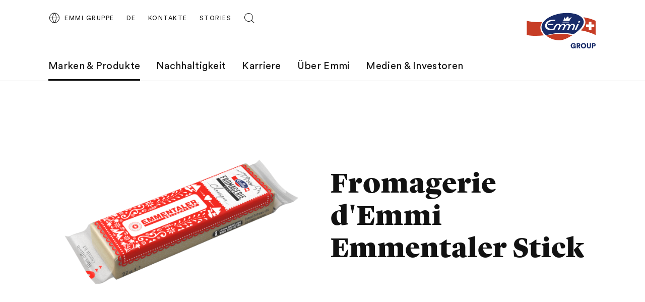

--- FILE ---
content_type: text/html;charset=UTF-8
request_url: https://group.emmi.com/che/de/marken-produkte/product-overview-page/fromagerie-d-emmi-emmentaler-stick-27g
body_size: 9883
content:
<!DOCTYPE html>
<html lang="de" data-g-name="Page" data-setup='{ "authorMode": false, "allowGpcOptOut": false, "useGdpr": true, "isPrivacyPage": false }'
 >

<head>
	
	



<meta charset="utf-8">

<meta name="application-name" content="emmi">
<meta name="viewport" content="width=device-width, initial-scale=1">
<meta name="keywords" content="">
<meta name="title" content="Fromagerie d&#x27;Emmi Emmentaler Stick | Emmi Gruppe">
<meta name="description" content="Der Emmentaler ist der wohl meistkopierte K&amp;auml;se der Welt. Daf&amp;uuml;r wird es wohl seine Gr&amp;uuml;nde geben. Doch nur das Schweizer Original wird auch wirklich 120 Tage im K&amp;auml;sekeller gereift, enth&amp;auml;lt keine Zusatzstoffe und wird traditionell-handwerklich aus frischer Rohmilch von K&amp;uuml;hen mit viel Auslauf hergestellt. So entsteht aus einem K&amp;auml;se ein geschmackvoller Emmentaler AOP.
">

<link rel="canonical" itemprop="url" href="http://group.emmi.com/che/de/marken-produkte/product-overview-page/fromagerie-d-emmi-emmentaler-stick-27g">

<link rel="alternate" hreflang="de-CH" href="https://group.emmi.com/che/de/marken-produkte/product-overview-page/fromagerie-d-emmi-emmentaler-stick-27g">

<link rel="alternate" hreflang="fr-CH" href="https://group.emmi.com/che/fr/marques-et-produits/produits/fromagerie-d-emmi-emmentaler-stick-27g">

<link rel="alternate" hreflang="x-default" href="https://group.emmi.com/che/de/marken-produkte/product-overview-page/fromagerie-d-emmi-emmentaler-stick-27g">


<meta property="og:title" content="Fromagerie d&#x27;Emmi Emmentaler Stick | Emmi Gruppe">
<meta property="og:description" content="Der Emmentaler ist der wohl meistkopierte K&amp;auml;se der Welt. Daf&amp;uuml;r wird es wohl seine Gr&amp;uuml;nde geben. Doch nur das Schweizer Original wird auch wirklich 120 Tage im K&amp;auml;sekeller gereift, enth&amp;auml;lt keine Zusatzstoffe und wird traditionell-handwerklich aus frischer Rohmilch von K&amp;uuml;hen mit viel Auslauf hergestellt. So entsteht aus einem K&amp;auml;se ein geschmackvoller Emmentaler AOP.
">
<meta property="og:site_name" content="emmi">
<meta property="og:type" content="article">
<meta property="og:url" content="http://group.emmi.com/che/de/marken-produkte/product-overview-page/fromagerie-d-emmi-emmentaler-stick-27g">


<meta property="twitter:title" content="Fromagerie d&#x27;Emmi Emmentaler Stick | Emmi Gruppe">
<meta property="twitter:description" content="Der Emmentaler ist der wohl meistkopierte K&amp;auml;se der Welt. Daf&amp;uuml;r wird es wohl seine Gr&amp;uuml;nde geben. Doch nur das Schweizer Original wird auch wirklich 120 Tage im K&amp;auml;sekeller gereift, enth&amp;auml;lt keine Zusatzstoffe und wird traditionell-handwerklich aus frischer Rohmilch von K&amp;uuml;hen mit viel Auslauf hergestellt. So entsteht aus einem K&amp;auml;se ein geschmackvoller Emmentaler AOP.
">
<meta property="twitter:card" content="summary_large_image">


<title>Fromagerie d&#x27;Emmi Emmentaler Stick | Emmi Gruppe</title>

<link rel="apple-touch-icon" sizes="180x180" href="/.resources/frontend/assets/emmi/img/icon/apple-touch-icon~2026-01-23-13-24-25-000~cache.png">
<link rel="icon" type="image/png" sizes="96x96" href="/.resources/frontend/assets/emmi/img/icon/favicon-96x96~2026-01-23-13-24-25-000~cache.png">
<link rel="icon" type="image/svg+xml" href="/.resources/frontend/assets/emmi/img/icon/favicon~2026-01-23-13-24-25-000~cache.svg">
<link rel="shortcut icon" href="/.resources/frontend/assets/emmi/img/icon/favicon~2026-01-23-13-24-25-000~cache.ico">
<link rel="manifest" href="/.resources/frontend/assets/emmi/img/icon/site~2026-01-23-13-24-25-000~cache.webmanifest">

<meta name="msapplication-config" content="none">


	


<link href="/.resources/frontend/assets/emmi/css/ui.rev.min~2026-01-23-13-24-25-000~cache.css" rel="stylesheet">



	<script type="text/javascript">
		window.dataLayer=window.dataLayer||[];
		window.dataLayer=[{
			
				"event":"product_detail",
			
				"page_name":"Fromagerie d&#x27;Emmi Emmentaler Stick | Emmi Gruppe",
			
				"page_type":"product_detail",
			
				"page_category_01":"marken-produkte",
			
				"page_category_02":"product-overview-page",
			
				"page_category_03":"fromagerie-d-emmi-emmentaler-stick-27g",
			
				"page_category_04":"none",
			
				"page_category_05":"none",
			
				"page_path_alternate":"/marken-produkte/product-overview-page/fromagerie-d-emmi-emmentaler-stick-27g",
			
				"page_url":"http://group.emmi.com/che/de/marken-produkte/product-overview-page/fromagerie-d-emmi-emmentaler-stick-27g",
			
				"site_country":"CHE",
			
				"site_language":"de",
			
				"site_profile":"emmi-group",
			
				"product_name":"FK FEm Etaler mi Stick 27ge"
			
		}];
	</script>


<!-- Google Tag Manager -->
<script>(function(w,d,s,l,i){w[l]=w[l]||[];w[l].push({'gtm.start':
new Date().getTime(),event:'gtm.js'});var f=d.getElementsByTagName(s)[0],
j=d.createElement(s),dl=l!='dataLayer'?'&l='+l:'';j.async=true;j.src=
'https://www.googletagmanager.com/gtm.js?id='+i+dl;f.parentNode.insertBefore(j,f);
})(window,document,'script','dataLayer','GTM-T755NZN');</script>
<!-- End Google Tag Manager -->



	
	
	


	
</head>

<body class="h-layout--background-color-2" data-brand="emmi" data-country="che">
	<!-- Google Tag Manager (noscript) -->
<noscript><iframe src="https://www.googletagmanager.com/ns.html?id=GTM-T755NZN"
height="0" width="0" style="display:none;visibility:hidden"></iframe></noscript>
<!-- End Google Tag Manager (noscript) -->

	<header role="banner" data-gtm-position="header">
		<div class="o-header " data-g-name="Header">
	<div class="container-fluid">
		<div class="row">
			<div class="col-12">
				<div class="o-header__container ">
					<div class="o-header__nav" data-gtm-position="navigation">
						<div class="o-header__nav-mobile ">
							<div class="o-header__nav-mobile-trigger js-o-header__nav-mobile-trigger" data-overlay-id="overlay-nav-mobile" data-icon-init="burger-search" data-icon-close="close">
								
									
	<button class="a-button a-button--icon a-button--rounded a-button--ghost" type="button" data-g-name="Button">
		
			<span class=" a-button__icon a-button__icon--burger-search js-a-button__icon"></span>
		
		
	</button>


								
							</div>
							<div class="o-overlay o-overlay--nav-mobile  js-o-overlay" id="overlay-nav-mobile" data-g-name="Overlay" >
	<div class="o-overlay__backdrop js-o-overlay__backdrop"></div>
	<div class="o-overlay__container">
		
		
			<div class="o-overlay__body">
				<div class="o-overlay__body-inner">
					<div class="o-overlay__scrollable-content js-o-overlay__scrollable-content">
						

						
							<div class="m-nav-mobile js-m-nav-mobile" data-g-name="NavMobile">

	<div class="m-nav-mobile__back-wrap">
		<a href="#" class="m-nav-mobile__back state-m-nav-mobile__back--hidden js-m-nav-mobile__back">zurück</a>
	</div>

	<ul class="m-nav-mobile__list">
		
			<li class="m-nav-mobile__item m-nav-mobile__item--level1 js-m-nav-mobile__item js-m-nav-mobile__item--level1">
				<div class="m-nav-mobile__row">
					<a href="/che/de/marken-produkte" class="m-nav-mobile__link m-nav-mobile__link--has-children js-m-nav-mobile__link" >Marken &amp; Produkte</a>
				</div>
				
					<div class="m-nav-mobile__card m-nav-mobile__card--level2">
						<ul class="m-nav-mobile__list js-m-nav-mobile__list">
							
								<li class="m-nav-mobile__item js-m-nav-mobile__item js-m-nav-mobile__item--level2">
									<div class="m-nav-mobile__row">
										<a href="/che/de/marken-produkte/brands" class="m-nav-mobile__link" >Marken</a>
									</div>
									

								</li>
							
								<li class="m-nav-mobile__item js-m-nav-mobile__item js-m-nav-mobile__item--level2">
									<div class="m-nav-mobile__row">
										<a href="/che/de/marken-produkte/produkte" class="m-nav-mobile__link" >Produkte</a>
									</div>
									

								</li>
							
								<li class="m-nav-mobile__item js-m-nav-mobile__item js-m-nav-mobile__item--level2">
									<div class="m-nav-mobile__row">
										<a href="/che/de/marken-produkte/faq" class="m-nav-mobile__link" >FAQ</a>
									</div>
									

								</li>
							
								<li class="m-nav-mobile__item js-m-nav-mobile__item js-m-nav-mobile__item--level2">
									<div class="m-nav-mobile__row">
										<a href="/che/de/marken-produkte/rezepte" class="m-nav-mobile__link" >Rezepte</a>
									</div>
									

								</li>
							
						</ul>
					</div>
				

			</li>
		
			<li class="m-nav-mobile__item m-nav-mobile__item--level1 js-m-nav-mobile__item js-m-nav-mobile__item--level1">
				<div class="m-nav-mobile__row">
					<a href="/che/de/nachhaltigkeit" class="m-nav-mobile__link m-nav-mobile__link--has-children js-m-nav-mobile__link" >Nachhaltigkeit</a>
				</div>
				
					<div class="m-nav-mobile__card m-nav-mobile__card--level2">
						<ul class="m-nav-mobile__list js-m-nav-mobile__list">
							
								<li class="m-nav-mobile__item js-m-nav-mobile__item js-m-nav-mobile__item--level2">
									<div class="m-nav-mobile__row">
										<a href="/che/de/nachhaltigkeit/nachhaltigkeitsmodell" class="m-nav-mobile__link m-nav-mobile__link--has-children js-m-nav-mobile__link" >Nachhaltigkeitsmodell</a>
									</div>
									
										<div class="m-nav-mobile__card m-nav-mobile__card--level3 js-m-nav-mobile__card">
											<ul class="m-nav-mobile__list js-m-nav-mobile__list">
												
													<li class="m-nav-mobile__item js-m-nav-mobile__item--level3">
														<a href="/che/de/nachhaltigkeit/nachhaltigkeitsmodell/nachhaltigkeitsmodell" class="m-nav-mobile__link" >Nachhaltigkeitsmodell</a>
													</li>
												
													<li class="m-nav-mobile__item js-m-nav-mobile__item--level3">
														<a href="/che/de/nachhaltigkeit/nachhaltigkeitsmodell/mitarbeitende" class="m-nav-mobile__link" >Mitarbeitende</a>
													</li>
												
													<li class="m-nav-mobile__item js-m-nav-mobile__item--level3">
														<a href="/che/de/nachhaltigkeit/nachhaltigkeitsmodell/gesellschaft" class="m-nav-mobile__link" >Gesellschaft</a>
													</li>
												
													<li class="m-nav-mobile__item js-m-nav-mobile__item--level3">
														<a href="/che/de/nachhaltigkeit/nachhaltigkeitsmodell/umwelt" class="m-nav-mobile__link" >Umwelt</a>
													</li>
												
											</ul>
										</div>
									

								</li>
							
								<li class="m-nav-mobile__item js-m-nav-mobile__item js-m-nav-mobile__item--level2">
									<div class="m-nav-mobile__row">
										<a href="/che/de/nachhaltigkeit/initiativen-und-partnerschaften" class="m-nav-mobile__link" >Initiativen &amp; Partnerschaften</a>
									</div>
									

								</li>
							
								<li class="m-nav-mobile__item js-m-nav-mobile__item js-m-nav-mobile__item--level2">
									<div class="m-nav-mobile__row">
										<a href="/che/de/nachhaltigkeit/esg-experten-ecke" class="m-nav-mobile__link" >ESG Experten Ecke</a>
									</div>
									

								</li>
							
						</ul>
					</div>
				

			</li>
		
			<li class="m-nav-mobile__item m-nav-mobile__item--level1 js-m-nav-mobile__item js-m-nav-mobile__item--level1">
				<div class="m-nav-mobile__row">
					<a href="/che/de/arbeiten-bei-emmi" class="m-nav-mobile__link m-nav-mobile__link--has-children js-m-nav-mobile__link" >Karriere</a>
				</div>
				
					<div class="m-nav-mobile__card m-nav-mobile__card--level2">
						<ul class="m-nav-mobile__list js-m-nav-mobile__list">
							
								<li class="m-nav-mobile__item js-m-nav-mobile__item js-m-nav-mobile__item--level2">
									<div class="m-nav-mobile__row">
										<a href="/che/de/arbeiten-bei-emmi/arbeiten-bei-emmi" class="m-nav-mobile__link" >Arbeiten bei Emmi</a>
									</div>
									

								</li>
							
								<li class="m-nav-mobile__item js-m-nav-mobile__item js-m-nav-mobile__item--level2">
									<div class="m-nav-mobile__row">
										<a href="/che/de/arbeiten-bei-emmi/offene-stellen" class="m-nav-mobile__link" >Offene Stellen</a>
									</div>
									

								</li>
							
								<li class="m-nav-mobile__item js-m-nav-mobile__item js-m-nav-mobile__item--level2">
									<div class="m-nav-mobile__row">
										<a href="/che/de/arbeiten-bei-emmi/berufe" class="m-nav-mobile__link" >Berufe</a>
									</div>
									

								</li>
							
								<li class="m-nav-mobile__item js-m-nav-mobile__item js-m-nav-mobile__item--level2">
									<div class="m-nav-mobile__row">
										<a href="/che/de/arbeiten-bei-emmi/studierende-und-hochschulabsolvierende" class="m-nav-mobile__link" >Studierende und Absolvierende</a>
									</div>
									

								</li>
							
								<li class="m-nav-mobile__item js-m-nav-mobile__item js-m-nav-mobile__item--level2">
									<div class="m-nav-mobile__row">
										<a href="/che/de/arbeiten-bei-emmi/berufsbildung" class="m-nav-mobile__link" >Berufsbildung</a>
									</div>
									

								</li>
							
						</ul>
					</div>
				

			</li>
		
			<li class="m-nav-mobile__item m-nav-mobile__item--level1 js-m-nav-mobile__item js-m-nav-mobile__item--level1">
				<div class="m-nav-mobile__row">
					<a href="/che/de/ueber-emmi" class="m-nav-mobile__link m-nav-mobile__link--has-children js-m-nav-mobile__link" >Über Emmi</a>
				</div>
				
					<div class="m-nav-mobile__card m-nav-mobile__card--level2">
						<ul class="m-nav-mobile__list js-m-nav-mobile__list">
							
								<li class="m-nav-mobile__item js-m-nav-mobile__item js-m-nav-mobile__item--level2">
									<div class="m-nav-mobile__row">
										<a href="/che/de/ueber-emmi/unsere-werte" class="m-nav-mobile__link" >Purpose, Vision und Werte</a>
									</div>
									

								</li>
							
								<li class="m-nav-mobile__item js-m-nav-mobile__item js-m-nav-mobile__item--level2">
									<div class="m-nav-mobile__row">
										<a href="/che/de/ueber-emmi/portraet-strategie-werte" class="m-nav-mobile__link" >Strategie und Porträt</a>
									</div>
									

								</li>
							
								<li class="m-nav-mobile__item js-m-nav-mobile__item js-m-nav-mobile__item--level2">
									<div class="m-nav-mobile__row">
										<a href="/che/de/ueber-emmi/organisation" class="m-nav-mobile__link" >Organisation</a>
									</div>
									

								</li>
							
								<li class="m-nav-mobile__item js-m-nav-mobile__item js-m-nav-mobile__item--level2">
									<div class="m-nav-mobile__row">
										<a href="/che/de/ueber-emmi/geschichte" class="m-nav-mobile__link" >Geschichte</a>
									</div>
									

								</li>
							
								<li class="m-nav-mobile__item js-m-nav-mobile__item js-m-nav-mobile__item--level2">
									<div class="m-nav-mobile__row">
										<a href="/che/de/ueber-emmi/unsere-standorte" class="m-nav-mobile__link" >Standorte in der Schweiz</a>
									</div>
									

								</li>
							
								<li class="m-nav-mobile__item js-m-nav-mobile__item js-m-nav-mobile__item--level2">
									<div class="m-nav-mobile__row">
										<a href="/che/de/ueber-emmi/emmi-weltweit" class="m-nav-mobile__link" >Standorte im Ausland</a>
									</div>
									

								</li>
							
								<li class="m-nav-mobile__item js-m-nav-mobile__item js-m-nav-mobile__item--level2">
									<div class="m-nav-mobile__row">
										<a href="/che/de/ueber-emmi/bauernbotschafter" class="m-nav-mobile__link" >Bauernbotschafter</a>
									</div>
									

								</li>
							
								<li class="m-nav-mobile__item js-m-nav-mobile__item js-m-nav-mobile__item--level2">
									<div class="m-nav-mobile__row">
										<a href="/che/de/ueber-emmi/sponsoring" class="m-nav-mobile__link" >Sponsoring</a>
									</div>
									

								</li>
							
						</ul>
					</div>
				

			</li>
		
			<li class="m-nav-mobile__item m-nav-mobile__item--level1 js-m-nav-mobile__item js-m-nav-mobile__item--level1">
				<div class="m-nav-mobile__row">
					<a href="/che/de/medien-investoren" class="m-nav-mobile__link m-nav-mobile__link--has-children js-m-nav-mobile__link" >Medien &amp; Investoren</a>
				</div>
				
					<div class="m-nav-mobile__card m-nav-mobile__card--level2">
						<ul class="m-nav-mobile__list js-m-nav-mobile__list">
							
								<li class="m-nav-mobile__item js-m-nav-mobile__item js-m-nav-mobile__item--level2">
									<div class="m-nav-mobile__row">
										<a href="/che/de/medien-investoren/medienmitteilungen" class="m-nav-mobile__link" >Medienmitteilungen  </a>
									</div>
									

								</li>
							
								<li class="m-nav-mobile__item js-m-nav-mobile__item js-m-nav-mobile__item--level2">
									<div class="m-nav-mobile__row">
										<a href="/che/de/medien-investoren/media-corner" class="m-nav-mobile__link" >Media Corner</a>
									</div>
									

								</li>
							
								<li class="m-nav-mobile__item js-m-nav-mobile__item js-m-nav-mobile__item--level2">
									<div class="m-nav-mobile__row">
										<a href="/che/de/medien-investoren/aktie" class="m-nav-mobile__link" >Aktie &amp; Analysten</a>
									</div>
									

								</li>
							
								<li class="m-nav-mobile__item js-m-nav-mobile__item js-m-nav-mobile__item--level2">
									<div class="m-nav-mobile__row">
										<a href="/che/de/medien-investoren/termine" class="m-nav-mobile__link" >Finanzkalender</a>
									</div>
									

								</li>
							
								<li class="m-nav-mobile__item js-m-nav-mobile__item js-m-nav-mobile__item--level2">
									<div class="m-nav-mobile__row">
										<a href="/che/de/medien-investoren/gv-2025" class="m-nav-mobile__link" >Generalversammlung Emmi AG 2025</a>
									</div>
									

								</li>
							
								<li class="m-nav-mobile__item js-m-nav-mobile__item js-m-nav-mobile__item--level2">
									<div class="m-nav-mobile__row">
										<a href="https://report.emmi.com/h2025/de/kennzahlen/" class="m-nav-mobile__link"  target="_blank" rel="noopener noreferrer" >Kennzahlen</a>
									</div>
									

								</li>
							
								<li class="m-nav-mobile__item js-m-nav-mobile__item js-m-nav-mobile__item--level2">
									<div class="m-nav-mobile__row">
										<a href="https://report.emmi.com/de/" class="m-nav-mobile__link"  target="_blank" rel="noopener noreferrer" >Berichte</a>
									</div>
									

								</li>
							
								<li class="m-nav-mobile__item js-m-nav-mobile__item js-m-nav-mobile__item--level2">
									<div class="m-nav-mobile__row">
										<a href="https://report.emmi.com/de/downloadcenter/" class="m-nav-mobile__link"  target="_blank" rel="noopener noreferrer" >Downloadcenter</a>
									</div>
									

								</li>
							
								<li class="m-nav-mobile__item js-m-nav-mobile__item js-m-nav-mobile__item--level2">
									<div class="m-nav-mobile__row">
										<a href="/che/de/medien-investoren/kontakt" class="m-nav-mobile__link" >Kontakt</a>
									</div>
									

								</li>
							
								<li class="m-nav-mobile__item js-m-nav-mobile__item js-m-nav-mobile__item--level2">
									<div class="m-nav-mobile__row">
										<a href="/che/de/medien-investoren/emmi-news-service" class="m-nav-mobile__link" >Emmi News Service</a>
									</div>
									

								</li>
							
						</ul>
					</div>
				

			</li>
		
	</ul>
</div>

						
							<div class="m-meta-links">
	<div class="container-fluid">
		<div class="row">
			<div class="col-12">
				<ul class="m-meta-links__link-list">
					
						<li class="m-meta-links__link-item m-meta-links__link-item--contact">
							<a class="m-meta-links__link" href="/che/de/kontakte">
								<span class="m-meta-links__link-icon">
									
									
										<svg class="a-icon" xmlns="http://www.w3.org/2000/svg">
	<use xmlns:xlink="http://www.w3.org/1999/xlink" xlink:href="/.resources/frontend/assets/emmi/svg/icons~1970-01-01-00-00-00-000~cache.svg#kontakt"></use>
</svg>

									
									
								</span>
								<span class="m-meta-links__link-text">Kontakte</span>
							</a>
						</li>
					
						<li class="m-meta-links__link-item m-meta-links__link-item--media">
							<a class="m-meta-links__link" href="/che/de/stories">
								<span class="m-meta-links__link-icon">
									
									
									
										<svg class="a-icon" xmlns="http://www.w3.org/2000/svg">
	<use xmlns:xlink="http://www.w3.org/1999/xlink" xlink:href="/.resources/frontend/assets/emmi/svg/icons~1970-01-01-00-00-00-000~cache.svg#book-open"></use>
</svg>

									
								</span>
								<span class="m-meta-links__link-text">Stories</span>
							</a>
						</li>
					
						<li class="m-meta-links__link-item m-meta-links__link-item--search">
							<a class="m-meta-links__link" href="/che/de/search">
								<span class="m-meta-links__link-icon">
									
										<svg class="a-icon" xmlns="http://www.w3.org/2000/svg">
	<use xmlns:xlink="http://www.w3.org/1999/xlink" xlink:href="/.resources/frontend/assets/emmi/svg/icons~1970-01-01-00-00-00-000~cache.svg#search"></use>
</svg>

									
									
									
								</span>
								<span class="m-meta-links__link-text">Auf der Suche? Wir können helfen.</span>
							</a>
						</li>
					
				</ul>
			</div>
		</div>
	</div>
</div>

						
							
	<div class="m-language-selector-mobile">
		<div class="container-fluid">
			<div class="row">
				<div class="col-12">
					<ul class="m-language-selector-mobile__link-list">
						
							<li class="m-language-selector-mobile__link-item">
								<a class="m-language-selector-mobile__link state-m-language-selector-mobile__link--active" href="/che/de/marken-produkte/product-overview-page/fromagerie-d-emmi-emmentaler-stick-27g" data-gtm-name="language: DE" data-gtm-position="header">
									DE
								</a>
							</li>
						
							<li class="m-language-selector-mobile__link-item">
								<a class="m-language-selector-mobile__link" href="/che/fr/marques-et-produits/produits/fromagerie-d-emmi-emmentaler-stick-27g" data-gtm-name="language: FR" data-gtm-position="header">
									FR
								</a>
							</li>
						
							<li class="m-language-selector-mobile__link-item">
								<a class="m-language-selector-mobile__link" href="/che/en" data-gtm-name="language: EN" data-gtm-position="header">
									EN
								</a>
							</li>
						
					</ul>
				</div>
			</div>
		</div>
	</div>


						

						
	</div>
</div>
</div>

</div>

</div>

						</div>
						
							<div class="o-header__nav-desktop">
								<div class="m-nav js-m-nav" data-g-name="Nav">
	<ul class="m-nav__list">
		
			<li class="m-nav__list-item">
				<a href="/che/de/marken-produkte" class="m-nav__link m-nav--current-page state-m-nav__link--active js-m-nav__link">Marken &amp; Produkte</a>
				
					<div class="m-nav__flyout js-m-nav__flyout">
						<ul class="m-nav__sub-level js-m-nav__sub-level">
							
								<li class="m-nav__sub-level-item js-m-nav__sub-level-item">
									<a href="/che/de/marken-produkte/brands" class="m-nav__sub-level-link js-m-nav__sub-level-link">Marken</a>
									
								</li>
							
								<li class="m-nav__sub-level-item js-m-nav__sub-level-item">
									<a href="/che/de/marken-produkte/produkte" class="m-nav__sub-level-link js-m-nav__sub-level-link">Produkte</a>
									
								</li>
							
								<li class="m-nav__sub-level-item js-m-nav__sub-level-item">
									<a href="/che/de/marken-produkte/faq" class="m-nav__sub-level-link js-m-nav__sub-level-link">FAQ</a>
									
								</li>
							
								<li class="m-nav__sub-level-item js-m-nav__sub-level-item">
									<a href="/che/de/marken-produkte/rezepte" class="m-nav__sub-level-link js-m-nav__sub-level-link">Rezepte</a>
									
								</li>
							
						</ul>

						<div class="js-m-nav__spacer"></div>
						<div class="m-nav__outer-overlay js-m-nav__outer-overlay"></div>
					</div>
				
			</li>
		
			<li class="m-nav__list-item">
				<a href="/che/de/nachhaltigkeit" class="m-nav__link js-m-nav__link">Nachhaltigkeit</a>
				
					<div class="m-nav__flyout js-m-nav__flyout">
						<ul class="m-nav__sub-level js-m-nav__sub-level">
							
								<li class="m-nav__sub-level-item js-m-nav__sub-level-item">
									<a href="/che/de/nachhaltigkeit/nachhaltigkeitsmodell" class="m-nav__sub-level-link state-m-nav--has-children js-m-nav__sub-level-link">Nachhaltigkeitsmodell</a>
									
										<ul class="m-nav__sub-level js-m-nav__sub-level">
											
												<li class="m-nav__sub-level-item js-m-nav__sub-level-item">
													<a href="/che/de/nachhaltigkeit/nachhaltigkeitsmodell/nachhaltigkeitsmodell" class="m-nav__sub-level-link js-m-nav__sub-level-link">Nachhaltigkeitsmodell</a>
												</li>
											
												<li class="m-nav__sub-level-item js-m-nav__sub-level-item">
													<a href="/che/de/nachhaltigkeit/nachhaltigkeitsmodell/mitarbeitende" class="m-nav__sub-level-link js-m-nav__sub-level-link">Mitarbeitende</a>
												</li>
											
												<li class="m-nav__sub-level-item js-m-nav__sub-level-item">
													<a href="/che/de/nachhaltigkeit/nachhaltigkeitsmodell/gesellschaft" class="m-nav__sub-level-link js-m-nav__sub-level-link">Gesellschaft</a>
												</li>
											
												<li class="m-nav__sub-level-item js-m-nav__sub-level-item">
													<a href="/che/de/nachhaltigkeit/nachhaltigkeitsmodell/umwelt" class="m-nav__sub-level-link js-m-nav__sub-level-link">Umwelt</a>
												</li>
											
										</ul>
									
								</li>
							
								<li class="m-nav__sub-level-item js-m-nav__sub-level-item">
									<a href="/che/de/nachhaltigkeit/initiativen-und-partnerschaften" class="m-nav__sub-level-link js-m-nav__sub-level-link">Initiativen &amp; Partnerschaften</a>
									
								</li>
							
								<li class="m-nav__sub-level-item js-m-nav__sub-level-item">
									<a href="/che/de/nachhaltigkeit/esg-experten-ecke" class="m-nav__sub-level-link js-m-nav__sub-level-link">ESG Experten Ecke</a>
									
								</li>
							
						</ul>

						<div class="js-m-nav__spacer"></div>
						<div class="m-nav__outer-overlay js-m-nav__outer-overlay"></div>
					</div>
				
			</li>
		
			<li class="m-nav__list-item">
				<a href="/che/de/arbeiten-bei-emmi" class="m-nav__link js-m-nav__link">Karriere</a>
				
					<div class="m-nav__flyout js-m-nav__flyout">
						<ul class="m-nav__sub-level js-m-nav__sub-level">
							
								<li class="m-nav__sub-level-item js-m-nav__sub-level-item">
									<a href="/che/de/arbeiten-bei-emmi/arbeiten-bei-emmi" class="m-nav__sub-level-link js-m-nav__sub-level-link">Arbeiten bei Emmi</a>
									
								</li>
							
								<li class="m-nav__sub-level-item js-m-nav__sub-level-item">
									<a href="/che/de/arbeiten-bei-emmi/offene-stellen" class="m-nav__sub-level-link js-m-nav__sub-level-link">Offene Stellen</a>
									
								</li>
							
								<li class="m-nav__sub-level-item js-m-nav__sub-level-item">
									<a href="/che/de/arbeiten-bei-emmi/berufe" class="m-nav__sub-level-link js-m-nav__sub-level-link">Berufe</a>
									
								</li>
							
								<li class="m-nav__sub-level-item js-m-nav__sub-level-item">
									<a href="/che/de/arbeiten-bei-emmi/studierende-und-hochschulabsolvierende" class="m-nav__sub-level-link js-m-nav__sub-level-link">Studierende und Absolvierende</a>
									
								</li>
							
								<li class="m-nav__sub-level-item js-m-nav__sub-level-item">
									<a href="/che/de/arbeiten-bei-emmi/berufsbildung" class="m-nav__sub-level-link js-m-nav__sub-level-link">Berufsbildung</a>
									
								</li>
							
						</ul>

						<div class="js-m-nav__spacer"></div>
						<div class="m-nav__outer-overlay js-m-nav__outer-overlay"></div>
					</div>
				
			</li>
		
			<li class="m-nav__list-item">
				<a href="/che/de/ueber-emmi" class="m-nav__link js-m-nav__link">Über Emmi</a>
				
					<div class="m-nav__flyout js-m-nav__flyout">
						<ul class="m-nav__sub-level js-m-nav__sub-level">
							
								<li class="m-nav__sub-level-item js-m-nav__sub-level-item">
									<a href="/che/de/ueber-emmi/unsere-werte" class="m-nav__sub-level-link js-m-nav__sub-level-link">Purpose, Vision und Werte</a>
									
								</li>
							
								<li class="m-nav__sub-level-item js-m-nav__sub-level-item">
									<a href="/che/de/ueber-emmi/portraet-strategie-werte" class="m-nav__sub-level-link js-m-nav__sub-level-link">Strategie und Porträt</a>
									
								</li>
							
								<li class="m-nav__sub-level-item js-m-nav__sub-level-item">
									<a href="/che/de/ueber-emmi/organisation" class="m-nav__sub-level-link js-m-nav__sub-level-link">Organisation</a>
									
								</li>
							
								<li class="m-nav__sub-level-item js-m-nav__sub-level-item">
									<a href="/che/de/ueber-emmi/geschichte" class="m-nav__sub-level-link js-m-nav__sub-level-link">Geschichte</a>
									
								</li>
							
								<li class="m-nav__sub-level-item js-m-nav__sub-level-item">
									<a href="/che/de/ueber-emmi/unsere-standorte" class="m-nav__sub-level-link js-m-nav__sub-level-link">Standorte in der Schweiz</a>
									
								</li>
							
								<li class="m-nav__sub-level-item js-m-nav__sub-level-item">
									<a href="/che/de/ueber-emmi/emmi-weltweit" class="m-nav__sub-level-link js-m-nav__sub-level-link">Standorte im Ausland</a>
									
								</li>
							
								<li class="m-nav__sub-level-item js-m-nav__sub-level-item">
									<a href="/che/de/ueber-emmi/bauernbotschafter" class="m-nav__sub-level-link js-m-nav__sub-level-link">Bauernbotschafter</a>
									
								</li>
							
								<li class="m-nav__sub-level-item js-m-nav__sub-level-item">
									<a href="/che/de/ueber-emmi/sponsoring" class="m-nav__sub-level-link js-m-nav__sub-level-link">Sponsoring</a>
									
								</li>
							
						</ul>

						<div class="js-m-nav__spacer"></div>
						<div class="m-nav__outer-overlay js-m-nav__outer-overlay"></div>
					</div>
				
			</li>
		
			<li class="m-nav__list-item">
				<a href="/che/de/medien-investoren" class="m-nav__link js-m-nav__link">Medien &amp; Investoren</a>
				
					<div class="m-nav__flyout js-m-nav__flyout">
						<ul class="m-nav__sub-level js-m-nav__sub-level">
							
								<li class="m-nav__sub-level-item js-m-nav__sub-level-item">
									<a href="/che/de/medien-investoren/medienmitteilungen" class="m-nav__sub-level-link js-m-nav__sub-level-link">Medienmitteilungen  </a>
									
								</li>
							
								<li class="m-nav__sub-level-item js-m-nav__sub-level-item">
									<a href="/che/de/medien-investoren/media-corner" class="m-nav__sub-level-link js-m-nav__sub-level-link">Media Corner</a>
									
								</li>
							
								<li class="m-nav__sub-level-item js-m-nav__sub-level-item">
									<a href="/che/de/medien-investoren/aktie" class="m-nav__sub-level-link js-m-nav__sub-level-link">Aktie &amp; Analysten</a>
									
								</li>
							
								<li class="m-nav__sub-level-item js-m-nav__sub-level-item">
									<a href="/che/de/medien-investoren/termine" class="m-nav__sub-level-link js-m-nav__sub-level-link">Finanzkalender</a>
									
								</li>
							
								<li class="m-nav__sub-level-item js-m-nav__sub-level-item">
									<a href="/che/de/medien-investoren/gv-2025" class="m-nav__sub-level-link js-m-nav__sub-level-link">Generalversammlung Emmi AG 2025</a>
									
								</li>
							
								<li class="m-nav__sub-level-item js-m-nav__sub-level-item">
									<a href="https://report.emmi.com/h2025/de/kennzahlen/" class="m-nav__sub-level-link js-m-nav__sub-level-link" target="_blank" rel="noopener noreferrer">Kennzahlen</a>
									
								</li>
							
								<li class="m-nav__sub-level-item js-m-nav__sub-level-item">
									<a href="https://report.emmi.com/de/" class="m-nav__sub-level-link js-m-nav__sub-level-link" target="_blank" rel="noopener noreferrer">Berichte</a>
									
								</li>
							
								<li class="m-nav__sub-level-item js-m-nav__sub-level-item">
									<a href="https://report.emmi.com/de/downloadcenter/" class="m-nav__sub-level-link js-m-nav__sub-level-link" target="_blank" rel="noopener noreferrer">Downloadcenter</a>
									
								</li>
							
								<li class="m-nav__sub-level-item js-m-nav__sub-level-item">
									<a href="/che/de/medien-investoren/kontakt" class="m-nav__sub-level-link js-m-nav__sub-level-link">Kontakt</a>
									
								</li>
							
								<li class="m-nav__sub-level-item js-m-nav__sub-level-item">
									<a href="/che/de/medien-investoren/emmi-news-service" class="m-nav__sub-level-link js-m-nav__sub-level-link">Emmi News Service</a>
									
								</li>
							
						</ul>

						<div class="js-m-nav__spacer"></div>
						<div class="m-nav__outer-overlay js-m-nav__outer-overlay"></div>
					</div>
				
			</li>
		
	</ul>
</div>

							</div>
						
					</div>
					<div class="o-header__meta">
						
							<div class="m-country-selector " data-g-name="CountrySelector">
	<div class="m-country-selector__trigger js-m-country-selector__trigger" data-overlay-id="overlay-country-selector" data-icon-init="globe" data-icon-close="close">
		<button class="a-button a-button--icon a-button--rounded a-button--country-selector a-button--ghost" type="button" data-g-name="Button" >
	<span class="a-button__icon a-button__icon--globe js-a-button__icon"></span>
	<span class="a-button__text">
		Emmi Gruppe
	</span>
</button>

	</div>
	
		<div class="o-overlay o-overlay--country-selector  js-o-overlay" id="overlay-country-selector" data-g-name="Overlay"  data-closeable="true" >
	<div class="o-overlay__backdrop js-o-overlay__backdrop"></div>
	<div class="o-overlay__container">
		
			<div class="o-overlay__header">
				
					<div class="m-country-selector-header">
	<div class="container-fluid m-country-selector-header__container-fluid">
		<div class="row">
			<div class="col-12">
				<div class="m-country-selector-header__container">
					<div class="m-country-selector-header__title">Emmi Länderseiten:</div>
				</div>
			</div>
		</div>
	</div>
</div>

				
			</div>
		
		
			<div class="o-overlay__body">
				<div class="o-overlay__body-inner">
					<div class="o-overlay__scrollable-content js-o-overlay__scrollable-content">
						

						
							<div class="m-country-selector-body">
	<div class="container-fluid m-country-selector-body__container-fluid">
		<div class="row">
			<div class="col-12">
				<ul class="m-country-selector-body__container">
					
						<li>
							<a class="m-country-selector-body__link state-m-country-selector-body__link--active" href="/che/de" data-gtm-name="country: Schweiz">Schweiz</a>
						</li>
					
						<li>
							<a class="m-country-selector-body__link" href="/asia" data-gtm-name="country: Asien">Asien</a>
						</li>
					
						<li>
							<a class="m-country-selector-body__link" href="/benelux" data-gtm-name="country: Benelux">Benelux</a>
						</li>
					
						<li>
							<a class="m-country-selector-body__link" href="/can" data-gtm-name="country: Kanada">Kanada</a>
						</li>
					
						<li>
							<a class="m-country-selector-body__link" href="/deu/de" data-gtm-name="country: Deutschland">Deutschland</a>
						</li>
					
						<li>
							<a class="m-country-selector-body__link" href="/gbr" data-gtm-name="country: Vereinigtes Königreich">Vereinigtes Königreich</a>
						</li>
					
						<li>
							<a class="m-country-selector-body__link" href="/ita" data-gtm-name="country: Italien">Italien</a>
						</li>
					
						<li>
							<a class="m-country-selector-body__link" href="/aut/de" data-gtm-name="country: Österreich">Österreich</a>
						</li>
					
						<li>
							<a class="m-country-selector-body__link" href="/usa" data-gtm-name="country: USA">USA</a>
						</li>
					
				</ul>
			</div>
		</div>
	</div>
</div>

						

						
	</div>
</div>
</div>

</div>

	<div class="o-overlay__close-button-wrapper">
		<div class="o-overlay__close-button js-o-overlay__close-button">
			
	
	<button class="a-button a-button--icon a-button--light a-button--rounded a-button--no-border a-button--no-background" type="button" data-g-name="Button">
		
			<span class=" a-button__icon a-button__icon--close js-a-button__icon"></span>
		
		
	</button>


			
		</div>
	</div>

</div>

	
</div>

						
						
							
								<div class="o-header__language-selector-desktop">
									<div class="m-language-selector" data-g-name="LanguageSelector">
	<button class="m-language-selector__trigger js-m-language-selector__trigger" type="button" data-overlay-id="overlay-language-selector">
		DE
	</button>
	<div class="o-overlay o-overlay--language-selector-desktop  js-o-overlay" id="overlay-language-selector" data-g-name="Overlay"  data-closeable="true" >
	<div class="o-overlay__backdrop js-o-overlay__backdrop"></div>
	<div class="o-overlay__container">
		
			<div class="o-overlay__header">
				
					<div class="m-language-selector-header">
	<div class="m-language-selector-header__container">
		<div class="m-language-selector-header__title">Sprache wechseln</div>
	</div>
</div>

				
			</div>
		
		
			<div class="o-overlay__body">
				<div class="o-overlay__body-inner">
					<div class="o-overlay__scrollable-content js-o-overlay__scrollable-content">
						

						
							<div class="m-language-selector-body">
	<ul class="m-language-selector-body__container">
		
			<li class="m-language-selector-body__link-item">
				<a class="m-language-selector-body__link state-m-language-selector-body__link--active" href="/che/de/marken-produkte/product-overview-page/fromagerie-d-emmi-emmentaler-stick-27g" data-gtm-name="language: DE">
					Deutsch
				</a>
			</li>
		
			<li class="m-language-selector-body__link-item">
				<a class="m-language-selector-body__link" href="/che/fr/marques-et-produits/produits/fromagerie-d-emmi-emmentaler-stick-27g" data-gtm-name="language: FR">
					Französisch
				</a>
			</li>
		
			<li class="m-language-selector-body__link-item">
				<a class="m-language-selector-body__link" href="/che/en" data-gtm-name="language: EN">
					Englisch
				</a>
			</li>
		
	</ul>
</div>

						

						
	</div>
</div>
</div>

</div>

	<div class="o-overlay__close-button-wrapper">
		<div class="o-overlay__close-button js-o-overlay__close-button">
			
	
	<button class="a-button a-button--icon a-button--light a-button--rounded a-button--no-border a-button--no-background" type="button" data-g-name="Button">
		
			<span class=" a-button__icon a-button__icon--close js-a-button__icon"></span>
		
		
	</button>


			
		</div>
	</div>

</div>

</div>

								</div>
							
							<div class="o-header__meta-links">
								<div class="m-meta-links">
	<ul class="m-meta-links__link-list">
		
			<li class="m-meta-links__link-item m-meta-links__link-item--contact">
				<a class="m-meta-links__link" href="/che/de/kontakte">
					
					<span class="m-meta-links__link-text">Kontakte</span>
				</a>
			</li>
		
			<li class="m-meta-links__link-item m-meta-links__link-item--media">
				<a class="m-meta-links__link" href="/che/de/stories">
					
					<span class="m-meta-links__link-text">Stories</span>
				</a>
			</li>
		
			<li class="m-meta-links__link-item m-meta-links__link-item--search">
				<a class="m-meta-links__link" href="/che/de/search">
					
						<span class="m-meta-links__link-icon">
							<svg class="a-icon" xmlns="http://www.w3.org/2000/svg">
	<use xmlns:xlink="http://www.w3.org/1999/xlink" xlink:href="/.resources/frontend/assets/emmi/svg/icons~1970-01-01-00-00-00-000~cache.svg#search"></use>
</svg>

						</span>
					
					<span class="m-meta-links__link-text">Auf der Suche? Wir können helfen.</span>
				</a>
			</li>
		
	</ul>
</div>

							</div>
						
					</div>
					<div class="o-header__logo">
						
							<div class="a-logo">
	<a href="/che/de" class="a-logo__link">

	<img class="a-logo__img" src="/.resources/frontend/assets/emmi/img/logo/logo~2026-01-23-13-24-25-000~cache.svg" alt="">

	</a>
</div>

							
					</div>
				</div>
			</div>
		</div>
	</div>
</div>

	</header>

	<main role="main" data-gtm-position="body">
		<section id="a11y-stage">
			<div class="cms-product-stage cms-product-stage--page-bg-color-2"
	data-gtm-subcategory="stage-product"
	>
	<div class="cms-product-stage__opacity-layer state-cms-product-stage__opacity-layer--hidden"></div>
	
	<div class="cms-product-stage__container container-fluid">
		<div class="row">
			<div class="col-12 col-sm-10 offset-sm-1 offset-lg-0 col-lg-6">
				<div class="cms-product-stage__image">
					<div class="a-img a-img--fit-parent-1x1">
	<img class="a-img__image js-a-img--lazyload "
		data-sizes="auto"
		src="/.imaging/flex/crop/487x487/dam/Brands/Fromagerie/EMM_PS_Kaesestick_Emmentaler.png"
		srcset="[data-uri]"
		data-srcset="/.imaging/flex/crop/487x487/dam/Brands/Fromagerie/EMM_PS_Kaesestick_Emmentaler.png 487w, /.imaging/flex/crop/539x539/dam/Brands/Fromagerie/EMM_PS_Kaesestick_Emmentaler.png 539w, /.imaging/flex/crop/637x637/dam/Brands/Fromagerie/EMM_PS_Kaesestick_Emmentaler.png 637w, /.imaging/flex/crop/728x728/dam/Brands/Fromagerie/EMM_PS_Kaesestick_Emmentaler.png 728w, /.imaging/flex/crop/974x974/dam/Brands/Fromagerie/EMM_PS_Kaesestick_Emmentaler.png 974w, /.imaging/flex/crop/1078x1078/dam/Brands/Fromagerie/EMM_PS_Kaesestick_Emmentaler.png 1078w, /.imaging/flex/crop/1274x1274/dam/Brands/Fromagerie/EMM_PS_Kaesestick_Emmentaler.png 1274w, /.imaging/flex/crop/1456x1456/dam/Brands/Fromagerie/EMM_PS_Kaesestick_Emmentaler.png 1456w, "
		alt="fromagerie-d-emmi-emmentaler-stick-27g">
	<div class="a-img__loader"><div class="a-loader a-loader--fit-parent-1x1">
	<div class="a-loader__wrap">
		<span class="a-loader__dot"></span>
		<span class="a-loader__dot"></span>
		<span class="a-loader__dot"></span>
		<span class="a-loader__dot"></span>
		<span class="a-loader__dot"></span>
		<span class="a-loader__dot"></span>
	</div>
</div>
</div>
</div>

				</div>
			</div>
			<div class="cms-product-stage__info col-12 col-sm-10 col-lg-6 offset-sm-1 offset-lg-0 align-self-lg-center">
				<h1 class="cms-product-stage__title">
					
						Fromagerie d&#x27;Emmi Emmentaler Stick
					
				</h1>
				
				
				
				
				
			</div>
		</div>
	</div>
</div>



		</section>

		<section id="a11y-main">

			
				<div class="cms-product-abstract cms-product-abstract--page-bg-color-2">
	<div class="container-fluid">
		<div class="row">
			<div class="col-12 col-sm-10 offset-sm-1">
				<h2 class="cms-product-abstract__title">Der mit dem einzigartigen Nussaroma.</h2>
				<div class="cms-product-abstract__text state-cms-product-abstract__text--centered">
					<div class="a-text a-text--page-bg-color-2" data-t-name="Text">
	
	
		<p>Der Emmentaler ist der wohl meistkopierte K&auml;se der Welt. Daf&uuml;r wird es wohl seine Gr&uuml;nde geben. Doch nur das Schweizer Original wird auch wirklich 120 Tage im K&auml;sekeller gereift, enth&auml;lt keine Zusatzstoffe und wird traditionell-handwerklich aus frischer Rohmilch von K&uuml;hen mit viel Auslauf hergestellt. So entsteht aus einem K&auml;se ein geschmackvoller Emmentaler AOP.</p>

	
</div>

				</div>
			</div>
		</div>
	</div>
</div>

			

			
				<div class="cms-nutrition-facts container-fluid cms-nutrition-facts--page-bg-color-2" data-t-name="NutritionFacts">
	<div class="cms-nutrition-facts__container">
		<h3 class="cms-nutrition-facts__title">Highlights</h3>
	</div>
	<div class="row">
		<div class="col-12">
			<ul class="cms-nutrition-facts__list row">
				
					<li class="cms-nutrition-facts__item col-12 col-md-4">
						<span class="cms-nutrition-facts__info">Nach traditionellem Handwerk hergestellt</span>
						
					</li>
				
					<li class="cms-nutrition-facts__item col-12 col-md-4">
						<span class="cms-nutrition-facts__info">Mind. 120 Tage im Käsekeller gereift</span>
						
					</li>
				
					<li class="cms-nutrition-facts__item col-12 col-md-4">
						<span class="cms-nutrition-facts__info">Von Natur aus laktosefrei</span>
						
					</li>
				
			</ul>
		</div>
	</div>
</div>

			

			
				<div class="cms-accordion" data-g-name="Accordion" data-gtm-accordion-category="product">
	
		<div class="cms-accordion__item js-cms-accordion__item state-cms-accordion__item--opened">
			<div class="container-fluid">
				<div class="row cms-accordion__row">
					<div class="col-12 col-lg-10 offset-lg-1">
						<button class="cms-accordion__toggle js-cms-accordion__toggle" type="button">
							<span class="cms-accordion__toggle-inner">
								<span class="cms-accordion__title">
									Zutaten &amp; Nährwerte
								</span>
								<span class="cms-accordion__arrow"></span>
							</span>
						</button>
					</div>
					<span class="cms-accordion__bg-layer"></span>
				</div>
				<div class="row cms-accordion__row">
					<div class="col-12 col-lg-10 offset-lg-1">
						<div class="cms-accordion__content js-cms-accordion__content">
							
								<div class="m-product-accordion-content">
	<div class="m-product-accordion-content__intro">
		
		<div class="a-text" data-t-name="Text">
	
	
		<p>MILCH, Kochsalz, Kulturen, Lab.</p>

	
</div>

	</div>
	<table class="m-product-accordion-content__table">
		
			<caption class="m-product-accordion-content__amount">
				100g enthalten:
			</caption>
		
		<tbody>
		
			<tr>
				<td class="m-product-accordion-content__item">
					Energie / Brennwert
				</td>
				<td class="m-product-accordion-content__value">
					1653 kJ (398 kcal)
				</td>
			</tr>
			
		
			<tr>
				<td class="m-product-accordion-content__item">
					Fett
				</td>
				<td class="m-product-accordion-content__value">
					31.0g
				</td>
			</tr>
			
				<tr>
					<td class="m-product-accordion-content__subitem">
						davon gesättigte Fettsäuren
					</td>
					<td class="m-product-accordion-content__subvalue">
						19.0g
					</td>
				</tr>
			
		
			<tr>
				<td class="m-product-accordion-content__item">
					Kohlenhydrate
				</td>
				<td class="m-product-accordion-content__value">
					&lt;&nbsp;0.1g
				</td>
			</tr>
			
				<tr>
					<td class="m-product-accordion-content__subitem">
						davon Zucker
					</td>
					<td class="m-product-accordion-content__subvalue">
						&lt;&nbsp;0.1g
					</td>
				</tr>
			
		
			<tr>
				<td class="m-product-accordion-content__item">
					Eiweiss
				</td>
				<td class="m-product-accordion-content__value">
					29.0g
				</td>
			</tr>
			
		
			<tr>
				<td class="m-product-accordion-content__item">
					Salz
				</td>
				<td class="m-product-accordion-content__value">
					0.5g
				</td>
			</tr>
			
		
		</tbody>
	</table>

	
		<div class="m-product-accordion-content__additional-information">
			<span class="m-product-accordion-content__title">
				Sachbezeichnung
			</span>
			
			<div class="a-text" data-t-name="Text">
	
	
		<p>Schweizer Hartk&auml;se, vollfett, aus Rohmilch</p>

	
</div>

		</div>
	

	
		<div class="m-product-accordion-content__quantity">
			<span class="m-product-accordion-content__title-quantity">
				Nettofüllmenge
			</span> 27g
		</div>
	

	
</div>

							
						</div>
					</div>
					<span class="cms-accordion__bg-layer"></span>
				</div>
			</div>
		</div>
	
</div>

			

			
				
			

			


			
				<div class="cms-teaser-container cms-teaser-container--page-bg-color-2" data-g-name="TeaserContainer">
	<div class="container-fluid">
		
			<div class="row">
				<div class="col-12">
					<h2 class="cms-teaser-container__title cms-teaser-container__title--small">
						Weitere Produkte
					</h2>
				</div>
			</div>
		

		

		

		<div class="row cms-teaser-container__outlet js-cms-teaser-container__outlet"  data-content-api-url="/che/de/marken-produkte/product-overview-page/fromagerie-d-emmi-emmentaler-stick-27g" >
			
				
					









	<div class="col-12 col-sm-6 col-md-4 col-xl-3 cms-teaser-container__teaser">
		
			<div class="cms-teaser-product" data-gtm-subcategory="teaser-product">
	
		<a class="cms-teaser-product__link" aria-label="Zum Produkt" href="/che/de/marken-produkte/product-overview-page/fromagerie-d-emmi-tete-de-moine-rosetten-120g"></a>
	
	<div class="cms-teaser-product__background-image">
		
	</div>
	
		<div class="cms-teaser-product__product-image">
			<div class="a-img a-img--1x1">
	<img class="a-img__image js-a-img--lazyload "
		data-sizes="auto"
		src="/.imaging/flex/crop/232x232/dam/Brands/Fromagerie/EMM_TetedeMoine_Rosetten_60x110mm_2019.png"
		srcset="[data-uri]"
		data-srcset="/.imaging/flex/crop/232x232/dam/Brands/Fromagerie/EMM_TetedeMoine_Rosetten_60x110mm_2019.png 232w, /.imaging/flex/crop/242x242/dam/Brands/Fromagerie/EMM_TetedeMoine_Rosetten_60x110mm_2019.png 242w, /.imaging/flex/crop/299x299/dam/Brands/Fromagerie/EMM_TetedeMoine_Rosetten_60x110mm_2019.png 299w, /.imaging/flex/crop/344x344/dam/Brands/Fromagerie/EMM_TetedeMoine_Rosetten_60x110mm_2019.png 344w, /.imaging/flex/crop/453x453/dam/Brands/Fromagerie/EMM_TetedeMoine_Rosetten_60x110mm_2019.png 344w, /.imaging/flex/crop/464x464/dam/Brands/Fromagerie/EMM_TetedeMoine_Rosetten_60x110mm_2019.png 464w, /.imaging/flex/crop/484x484/dam/Brands/Fromagerie/EMM_TetedeMoine_Rosetten_60x110mm_2019.png 484w, /.imaging/flex/crop/598x598/dam/Brands/Fromagerie/EMM_TetedeMoine_Rosetten_60x110mm_2019.png 598w, /.imaging/flex/crop/688x688/dam/Brands/Fromagerie/EMM_TetedeMoine_Rosetten_60x110mm_2019.png 688w, /.imaging/flex/crop/906x906/dam/Brands/Fromagerie/EMM_TetedeMoine_Rosetten_60x110mm_2019.png 906w, "
		alt="fromagerie-d-emmi-tete-de-moine-rosetten-120g">
	<div class="a-img__loader"><div class="a-loader a-loader--1x1">
	<div class="a-loader__wrap">
		<span class="a-loader__dot"></span>
		<span class="a-loader__dot"></span>
		<span class="a-loader__dot"></span>
		<span class="a-loader__dot"></span>
		<span class="a-loader__dot"></span>
		<span class="a-loader__dot"></span>
	</div>
</div>
</div>
</div>

		</div>
	
	<div class="cms-teaser-product__info">
		
			<div class="cms-teaser-product__title-container">
				<div class="cms-teaser-product__title">Fromagerie d'Emmi Tête de Moine Rosetten AOP</div>
			</div>
		
		
			<div class="cms-teaser-product__button">
				
	<a class="a-button a-button--light a-button--fit-parent" href="/che/de/marken-produkte/product-overview-page/fromagerie-d-emmi-tete-de-moine-rosetten-120g"    data-g-name="Button">
		
		
			<span class="a-button__text">
				Zum Produkt
			</span>
			
		
	</a>


			</div>
		
	</div>
</div>

		
	</div>

	<div class="col-12 col-sm-6 col-md-4 col-xl-3 cms-teaser-container__teaser">
		
			<div class="cms-teaser-product" data-gtm-subcategory="teaser-product">
	
		<a class="cms-teaser-product__link" aria-label="Zum Produkt" href="/che/de/marken-produkte/product-overview-page/fromagerie-d-emmi-sbrinz-aop-moeckli-200g"></a>
	
	<div class="cms-teaser-product__background-image">
		
	</div>
	
		<div class="cms-teaser-product__product-image">
			<div class="a-img a-img--1x1">
	<img class="a-img__image js-a-img--lazyload "
		data-sizes="auto"
		src="/.imaging/flex/crop/232x232/dam/Brands/Fromagerie/EMM_Sbrinz_22Mt_Wuerfel_2019.png"
		srcset="[data-uri]"
		data-srcset="/.imaging/flex/crop/232x232/dam/Brands/Fromagerie/EMM_Sbrinz_22Mt_Wuerfel_2019.png 232w, /.imaging/flex/crop/242x242/dam/Brands/Fromagerie/EMM_Sbrinz_22Mt_Wuerfel_2019.png 242w, /.imaging/flex/crop/299x299/dam/Brands/Fromagerie/EMM_Sbrinz_22Mt_Wuerfel_2019.png 299w, /.imaging/flex/crop/344x344/dam/Brands/Fromagerie/EMM_Sbrinz_22Mt_Wuerfel_2019.png 344w, /.imaging/flex/crop/453x453/dam/Brands/Fromagerie/EMM_Sbrinz_22Mt_Wuerfel_2019.png 344w, /.imaging/flex/crop/464x464/dam/Brands/Fromagerie/EMM_Sbrinz_22Mt_Wuerfel_2019.png 464w, /.imaging/flex/crop/484x484/dam/Brands/Fromagerie/EMM_Sbrinz_22Mt_Wuerfel_2019.png 484w, /.imaging/flex/crop/598x598/dam/Brands/Fromagerie/EMM_Sbrinz_22Mt_Wuerfel_2019.png 598w, /.imaging/flex/crop/688x688/dam/Brands/Fromagerie/EMM_Sbrinz_22Mt_Wuerfel_2019.png 688w, /.imaging/flex/crop/906x906/dam/Brands/Fromagerie/EMM_Sbrinz_22Mt_Wuerfel_2019.png 906w, "
		alt="fromagerie-d-emmi-sbrinz-aop-moeckli-220g">
	<div class="a-img__loader"><div class="a-loader a-loader--1x1">
	<div class="a-loader__wrap">
		<span class="a-loader__dot"></span>
		<span class="a-loader__dot"></span>
		<span class="a-loader__dot"></span>
		<span class="a-loader__dot"></span>
		<span class="a-loader__dot"></span>
		<span class="a-loader__dot"></span>
	</div>
</div>
</div>
</div>

		</div>
	
	<div class="cms-teaser-product__info">
		
			<div class="cms-teaser-product__title-container">
				<div class="cms-teaser-product__title">Fromagerie d'Emmi Sbrinz AOP Möckli</div>
			</div>
		
		
			<div class="cms-teaser-product__button">
				
	<a class="a-button a-button--light a-button--fit-parent" href="/che/de/marken-produkte/product-overview-page/fromagerie-d-emmi-sbrinz-aop-moeckli-200g"    data-g-name="Button">
		
		
			<span class="a-button__text">
				Zum Produkt
			</span>
			
		
	</a>


			</div>
		
	</div>
</div>

		
	</div>

	<div class="col-12 col-sm-6 col-md-4 col-xl-3 cms-teaser-container__teaser">
		
			<div class="cms-teaser-product" data-gtm-subcategory="teaser-product">
	
		<a class="cms-teaser-product__link" aria-label="Zum Produkt" href="/che/de/marken-produkte/product-overview-page/fromagerie-d-emmi-tilsiter-mild-stick-27g"></a>
	
	<div class="cms-teaser-product__background-image">
		
	</div>
	
		<div class="cms-teaser-product__product-image">
			<div class="a-img a-img--1x1">
	<img class="a-img__image js-a-img--lazyload "
		data-sizes="auto"
		src="/.imaging/flex/crop/232x232/dam/Brands/Fromagerie/EMM_PS_Kaesestick_Tilsiter.png"
		srcset="[data-uri]"
		data-srcset="/.imaging/flex/crop/232x232/dam/Brands/Fromagerie/EMM_PS_Kaesestick_Tilsiter.png 232w, /.imaging/flex/crop/242x242/dam/Brands/Fromagerie/EMM_PS_Kaesestick_Tilsiter.png 242w, /.imaging/flex/crop/299x299/dam/Brands/Fromagerie/EMM_PS_Kaesestick_Tilsiter.png 299w, /.imaging/flex/crop/344x344/dam/Brands/Fromagerie/EMM_PS_Kaesestick_Tilsiter.png 344w, /.imaging/flex/crop/453x453/dam/Brands/Fromagerie/EMM_PS_Kaesestick_Tilsiter.png 344w, /.imaging/flex/crop/464x464/dam/Brands/Fromagerie/EMM_PS_Kaesestick_Tilsiter.png 464w, /.imaging/flex/crop/484x484/dam/Brands/Fromagerie/EMM_PS_Kaesestick_Tilsiter.png 484w, /.imaging/flex/crop/598x598/dam/Brands/Fromagerie/EMM_PS_Kaesestick_Tilsiter.png 598w, /.imaging/flex/crop/688x688/dam/Brands/Fromagerie/EMM_PS_Kaesestick_Tilsiter.png 688w, /.imaging/flex/crop/906x906/dam/Brands/Fromagerie/EMM_PS_Kaesestick_Tilsiter.png 906w, "
		alt="fromagerie-d-emmi-tilsiter-stick-27g">
	<div class="a-img__loader"><div class="a-loader a-loader--1x1">
	<div class="a-loader__wrap">
		<span class="a-loader__dot"></span>
		<span class="a-loader__dot"></span>
		<span class="a-loader__dot"></span>
		<span class="a-loader__dot"></span>
		<span class="a-loader__dot"></span>
		<span class="a-loader__dot"></span>
	</div>
</div>
</div>
</div>

		</div>
	
	<div class="cms-teaser-product__info">
		
			<div class="cms-teaser-product__title-container">
				<div class="cms-teaser-product__title">Fromagerie d'Emmi Tilsiter Mild Stick</div>
			</div>
		
		
			<div class="cms-teaser-product__button">
				
	<a class="a-button a-button--light a-button--fit-parent" href="/che/de/marken-produkte/product-overview-page/fromagerie-d-emmi-tilsiter-mild-stick-27g"    data-g-name="Button">
		
		
			<span class="a-button__text">
				Zum Produkt
			</span>
			
		
	</a>


			</div>
		
	</div>
</div>

		
	</div>

	<div class="col-12 col-sm-6 col-md-4 col-xl-3 cms-teaser-container__teaser">
		
			<div class="cms-teaser-product" data-gtm-subcategory="teaser-product">
	
		<a class="cms-teaser-product__link" aria-label="Zum Produkt" href="/che/de/marken-produkte/product-overview-page/fromagerie-d-emmi-le-gruyere-aop-mild-bio-200g"></a>
	
	<div class="cms-teaser-product__background-image">
		
	</div>
	
		<div class="cms-teaser-product__product-image">
			<div class="a-img a-img--1x1">
	<img class="a-img__image js-a-img--lazyload "
		data-sizes="auto"
		src="/.imaging/flex/crop/232x232/dam/Brands/Fromagerie/1163569.png"
		srcset="[data-uri]"
		data-srcset="/.imaging/flex/crop/232x232/dam/Brands/Fromagerie/1163569.png 232w, /.imaging/flex/crop/242x242/dam/Brands/Fromagerie/1163569.png 242w, /.imaging/flex/crop/299x299/dam/Brands/Fromagerie/1163569.png 299w, /.imaging/flex/crop/344x344/dam/Brands/Fromagerie/1163569.png 344w, /.imaging/flex/crop/453x453/dam/Brands/Fromagerie/1163569.png 344w, /.imaging/flex/crop/464x464/dam/Brands/Fromagerie/1163569.png 464w, /.imaging/flex/crop/484x484/dam/Brands/Fromagerie/1163569.png 484w, /.imaging/flex/crop/598x598/dam/Brands/Fromagerie/1163569.png 598w, /.imaging/flex/crop/688x688/dam/Brands/Fromagerie/1163569.png 688w, /.imaging/flex/crop/906x906/dam/Brands/Fromagerie/1163569.png 906w, "
		alt="fromagerie-d-emmi-gruyere-aop-mild-bio-portion-250g">
	<div class="a-img__loader"><div class="a-loader a-loader--1x1">
	<div class="a-loader__wrap">
		<span class="a-loader__dot"></span>
		<span class="a-loader__dot"></span>
		<span class="a-loader__dot"></span>
		<span class="a-loader__dot"></span>
		<span class="a-loader__dot"></span>
		<span class="a-loader__dot"></span>
	</div>
</div>
</div>
</div>

		</div>
	
	<div class="cms-teaser-product__info">
		
			<div class="cms-teaser-product__title-container">
				<div class="cms-teaser-product__title">Fromagerie d'Emmi Le Gruyère AOP Mild Bio</div>
			</div>
		
		
			<div class="cms-teaser-product__button">
				
	<a class="a-button a-button--light a-button--fit-parent" href="/che/de/marken-produkte/product-overview-page/fromagerie-d-emmi-le-gruyere-aop-mild-bio-200g"    data-g-name="Button">
		
		
			<span class="a-button__text">
				Zum Produkt
			</span>
			
		
	</a>


			</div>
		
	</div>
</div>

		
	</div>

	<div class="col-12 col-sm-6 col-md-4 col-xl-3 cms-teaser-container__teaser">
		
			<div class="cms-teaser-product" data-gtm-subcategory="teaser-product">
	
		<a class="cms-teaser-product__link" aria-label="Zum Produkt" href="/che/de/marken-produkte/product-overview-page/fromagerie-d-emmi-le-gruyere-aop-stick-27g"></a>
	
	<div class="cms-teaser-product__background-image">
		
	</div>
	
		<div class="cms-teaser-product__product-image">
			<div class="a-img a-img--1x1">
	<img class="a-img__image js-a-img--lazyload "
		data-sizes="auto"
		src="/.imaging/flex/crop/232x232/dam/Brands/Fromagerie/EMM_PS_Kaesestick_Gruyere.png"
		srcset="[data-uri]"
		data-srcset="/.imaging/flex/crop/232x232/dam/Brands/Fromagerie/EMM_PS_Kaesestick_Gruyere.png 232w, /.imaging/flex/crop/242x242/dam/Brands/Fromagerie/EMM_PS_Kaesestick_Gruyere.png 242w, /.imaging/flex/crop/299x299/dam/Brands/Fromagerie/EMM_PS_Kaesestick_Gruyere.png 299w, /.imaging/flex/crop/344x344/dam/Brands/Fromagerie/EMM_PS_Kaesestick_Gruyere.png 344w, /.imaging/flex/crop/453x453/dam/Brands/Fromagerie/EMM_PS_Kaesestick_Gruyere.png 344w, /.imaging/flex/crop/464x464/dam/Brands/Fromagerie/EMM_PS_Kaesestick_Gruyere.png 464w, /.imaging/flex/crop/484x484/dam/Brands/Fromagerie/EMM_PS_Kaesestick_Gruyere.png 484w, /.imaging/flex/crop/598x598/dam/Brands/Fromagerie/EMM_PS_Kaesestick_Gruyere.png 598w, /.imaging/flex/crop/688x688/dam/Brands/Fromagerie/EMM_PS_Kaesestick_Gruyere.png 688w, /.imaging/flex/crop/906x906/dam/Brands/Fromagerie/EMM_PS_Kaesestick_Gruyere.png 906w, "
		alt="fromagerie-d-emmi-gruyere-aop-stick-27g">
	<div class="a-img__loader"><div class="a-loader a-loader--1x1">
	<div class="a-loader__wrap">
		<span class="a-loader__dot"></span>
		<span class="a-loader__dot"></span>
		<span class="a-loader__dot"></span>
		<span class="a-loader__dot"></span>
		<span class="a-loader__dot"></span>
		<span class="a-loader__dot"></span>
	</div>
</div>
</div>
</div>

		</div>
	
	<div class="cms-teaser-product__info">
		
			<div class="cms-teaser-product__title-container">
				<div class="cms-teaser-product__title">Fromagerie d'Emmi Le Gruyère AOP Stick</div>
			</div>
		
		
			<div class="cms-teaser-product__button">
				
	<a class="a-button a-button--light a-button--fit-parent" href="/che/de/marken-produkte/product-overview-page/fromagerie-d-emmi-le-gruyere-aop-stick-27g"    data-g-name="Button">
		
		
			<span class="a-button__text">
				Zum Produkt
			</span>
			
		
	</a>


			</div>
		
	</div>
</div>

		
	</div>

	<div class="col-12 col-sm-6 col-md-4 col-xl-3 cms-teaser-container__teaser">
		
			<div class="cms-teaser-product" data-gtm-subcategory="teaser-product">
	
		<a class="cms-teaser-product__link" aria-label="Zum Produkt" href="/che/de/marken-produkte/product-overview-page/fromagerie-d-emmi-chaes-plaettli"></a>
	
	<div class="cms-teaser-product__background-image">
		
	</div>
	
		<div class="cms-teaser-product__product-image">
			<div class="a-img a-img--1x1">
	<img class="a-img__image js-a-img--lazyload "
		data-sizes="auto"
		src="/.imaging/flex/crop/232x232/dam/Brands/Fromagerie/1302221.png"
		srcset="[data-uri]"
		data-srcset="/.imaging/flex/crop/232x232/dam/Brands/Fromagerie/1302221.png 232w, /.imaging/flex/crop/242x242/dam/Brands/Fromagerie/1302221.png 242w, /.imaging/flex/crop/299x299/dam/Brands/Fromagerie/1302221.png 299w, /.imaging/flex/crop/344x344/dam/Brands/Fromagerie/1302221.png 344w, /.imaging/flex/crop/453x453/dam/Brands/Fromagerie/1302221.png 344w, /.imaging/flex/crop/464x464/dam/Brands/Fromagerie/1302221.png 464w, /.imaging/flex/crop/484x484/dam/Brands/Fromagerie/1302221.png 484w, /.imaging/flex/crop/598x598/dam/Brands/Fromagerie/1302221.png 598w, /.imaging/flex/crop/688x688/dam/Brands/Fromagerie/1302221.png 688w, /.imaging/flex/crop/906x906/dam/Brands/Fromagerie/1302221.png 906w, "
		alt="fromagerie-d-emmi-chaes-plaettli-250g">
	<div class="a-img__loader"><div class="a-loader a-loader--1x1">
	<div class="a-loader__wrap">
		<span class="a-loader__dot"></span>
		<span class="a-loader__dot"></span>
		<span class="a-loader__dot"></span>
		<span class="a-loader__dot"></span>
		<span class="a-loader__dot"></span>
		<span class="a-loader__dot"></span>
	</div>
</div>
</div>
</div>

		</div>
	
	<div class="cms-teaser-product__info">
		
			<div class="cms-teaser-product__title-container">
				<div class="cms-teaser-product__title">Fromagerie d'Emmi Chäs-Plättli</div>
			</div>
		
		
			<div class="cms-teaser-product__button">
				
	<a class="a-button a-button--light a-button--fit-parent" href="/che/de/marken-produkte/product-overview-page/fromagerie-d-emmi-chaes-plaettli"    data-g-name="Button">
		
		
			<span class="a-button__text">
				Zum Produkt
			</span>
			
		
	</a>


			</div>
		
	</div>
</div>

		
	</div>

	<div class="col-12 col-sm-6 col-md-4 col-xl-3 cms-teaser-container__teaser">
		
			<div class="cms-teaser-product" data-gtm-subcategory="teaser-product">
	
		<a class="cms-teaser-product__link" aria-label="Zum Produkt" href="/che/de/marken-produkte/product-overview-page/fromagerie-d-emmi-le-gruyere-aop-rollen-100g"></a>
	
	<div class="cms-teaser-product__background-image">
		
	</div>
	
		<div class="cms-teaser-product__product-image">
			<div class="a-img a-img--1x1">
	<img class="a-img__image js-a-img--lazyload "
		data-sizes="auto"
		src="/.imaging/flex/crop/232x232/dam/Brands/Fromagerie/EMM_Gruyere_Rollen_2019.png"
		srcset="[data-uri]"
		data-srcset="/.imaging/flex/crop/232x232/dam/Brands/Fromagerie/EMM_Gruyere_Rollen_2019.png 232w, /.imaging/flex/crop/242x242/dam/Brands/Fromagerie/EMM_Gruyere_Rollen_2019.png 242w, /.imaging/flex/crop/299x299/dam/Brands/Fromagerie/EMM_Gruyere_Rollen_2019.png 299w, /.imaging/flex/crop/344x344/dam/Brands/Fromagerie/EMM_Gruyere_Rollen_2019.png 344w, /.imaging/flex/crop/453x453/dam/Brands/Fromagerie/EMM_Gruyere_Rollen_2019.png 344w, /.imaging/flex/crop/464x464/dam/Brands/Fromagerie/EMM_Gruyere_Rollen_2019.png 464w, /.imaging/flex/crop/484x484/dam/Brands/Fromagerie/EMM_Gruyere_Rollen_2019.png 484w, /.imaging/flex/crop/598x598/dam/Brands/Fromagerie/EMM_Gruyere_Rollen_2019.png 598w, /.imaging/flex/crop/688x688/dam/Brands/Fromagerie/EMM_Gruyere_Rollen_2019.png 688w, /.imaging/flex/crop/906x906/dam/Brands/Fromagerie/EMM_Gruyere_Rollen_2019.png 906w, "
		alt="fromagerie-d-emmi-gruyere-aop-rollen-100g">
	<div class="a-img__loader"><div class="a-loader a-loader--1x1">
	<div class="a-loader__wrap">
		<span class="a-loader__dot"></span>
		<span class="a-loader__dot"></span>
		<span class="a-loader__dot"></span>
		<span class="a-loader__dot"></span>
		<span class="a-loader__dot"></span>
		<span class="a-loader__dot"></span>
	</div>
</div>
</div>
</div>

		</div>
	
	<div class="cms-teaser-product__info">
		
			<div class="cms-teaser-product__title-container">
				<div class="cms-teaser-product__title">Fromagerie d'Emmi Le Gruyère AOP Rollen</div>
			</div>
		
		
			<div class="cms-teaser-product__button">
				
	<a class="a-button a-button--light a-button--fit-parent" href="/che/de/marken-produkte/product-overview-page/fromagerie-d-emmi-le-gruyere-aop-rollen-100g"    data-g-name="Button">
		
		
			<span class="a-button__text">
				Zum Produkt
			</span>
			
		
	</a>


			</div>
		
	</div>
</div>

		
	</div>

	<div class="col-12 col-sm-6 col-md-4 col-xl-3 cms-teaser-container__teaser">
		
			<div class="cms-teaser-product" data-gtm-subcategory="teaser-product">
	
		<a class="cms-teaser-product__link" aria-label="Zum Produkt" href="/che/de/marken-produkte/product-overview-page/fromagerie-d-emmi-emmentaler-aop-surchoix-250g"></a>
	
	<div class="cms-teaser-product__background-image">
		
	</div>
	
		<div class="cms-teaser-product__product-image">
			<div class="a-img a-img--1x1">
	<img class="a-img__image js-a-img--lazyload "
		data-sizes="auto"
		src="/.imaging/flex/crop/232x232/dam/Brands/Fromagerie/EMM_EmmentalerRezent_Portion_ohneReclose_2019.png"
		srcset="[data-uri]"
		data-srcset="/.imaging/flex/crop/232x232/dam/Brands/Fromagerie/EMM_EmmentalerRezent_Portion_ohneReclose_2019.png 232w, /.imaging/flex/crop/242x242/dam/Brands/Fromagerie/EMM_EmmentalerRezent_Portion_ohneReclose_2019.png 242w, /.imaging/flex/crop/299x299/dam/Brands/Fromagerie/EMM_EmmentalerRezent_Portion_ohneReclose_2019.png 299w, /.imaging/flex/crop/344x344/dam/Brands/Fromagerie/EMM_EmmentalerRezent_Portion_ohneReclose_2019.png 344w, /.imaging/flex/crop/453x453/dam/Brands/Fromagerie/EMM_EmmentalerRezent_Portion_ohneReclose_2019.png 344w, /.imaging/flex/crop/464x464/dam/Brands/Fromagerie/EMM_EmmentalerRezent_Portion_ohneReclose_2019.png 464w, /.imaging/flex/crop/484x484/dam/Brands/Fromagerie/EMM_EmmentalerRezent_Portion_ohneReclose_2019.png 484w, /.imaging/flex/crop/598x598/dam/Brands/Fromagerie/EMM_EmmentalerRezent_Portion_ohneReclose_2019.png 598w, /.imaging/flex/crop/688x688/dam/Brands/Fromagerie/EMM_EmmentalerRezent_Portion_ohneReclose_2019.png 688w, /.imaging/flex/crop/906x906/dam/Brands/Fromagerie/EMM_EmmentalerRezent_Portion_ohneReclose_2019.png 906w, "
		alt="fromagerie-d-emmi-emmentaler-aop-surchoix-portion-250g">
	<div class="a-img__loader"><div class="a-loader a-loader--1x1">
	<div class="a-loader__wrap">
		<span class="a-loader__dot"></span>
		<span class="a-loader__dot"></span>
		<span class="a-loader__dot"></span>
		<span class="a-loader__dot"></span>
		<span class="a-loader__dot"></span>
		<span class="a-loader__dot"></span>
	</div>
</div>
</div>
</div>

		</div>
	
	<div class="cms-teaser-product__info">
		
			<div class="cms-teaser-product__title-container">
				<div class="cms-teaser-product__title">Fromagerie d'Emmi Emmentaler AOP Surchoix</div>
			</div>
		
		
			<div class="cms-teaser-product__button">
				
	<a class="a-button a-button--light a-button--fit-parent" href="/che/de/marken-produkte/product-overview-page/fromagerie-d-emmi-emmentaler-aop-surchoix-250g"    data-g-name="Button">
		
		
			<span class="a-button__text">
				Zum Produkt
			</span>
			
		
	</a>


			</div>
		
	</div>
</div>

		
	</div>

	<div class="col-12 col-sm-6 col-md-4 col-xl-3 cms-teaser-container__teaser">
		
			<div class="cms-teaser-product" data-gtm-subcategory="teaser-product">
	
		<a class="cms-teaser-product__link" aria-label="Zum Produkt" href="/che/de/marken-produkte/product-overview-page/fromagerie-d-emmi-tete-de-moine-rosettenn-120g"></a>
	
	<div class="cms-teaser-product__background-image">
		
	</div>
	
		<div class="cms-teaser-product__product-image">
			<div class="a-img a-img--1x1">
	<img class="a-img__image js-a-img--lazyload "
		data-sizes="auto"
		src="/.imaging/flex/crop/232x232/dam/Brands/Fromagerie/EMM_TdM_Rosetten_2019.png"
		srcset="[data-uri]"
		data-srcset="/.imaging/flex/crop/232x232/dam/Brands/Fromagerie/EMM_TdM_Rosetten_2019.png 232w, /.imaging/flex/crop/242x242/dam/Brands/Fromagerie/EMM_TdM_Rosetten_2019.png 242w, /.imaging/flex/crop/299x299/dam/Brands/Fromagerie/EMM_TdM_Rosetten_2019.png 299w, /.imaging/flex/crop/344x344/dam/Brands/Fromagerie/EMM_TdM_Rosetten_2019.png 344w, /.imaging/flex/crop/453x453/dam/Brands/Fromagerie/EMM_TdM_Rosetten_2019.png 344w, /.imaging/flex/crop/464x464/dam/Brands/Fromagerie/EMM_TdM_Rosetten_2019.png 464w, /.imaging/flex/crop/484x484/dam/Brands/Fromagerie/EMM_TdM_Rosetten_2019.png 484w, /.imaging/flex/crop/598x598/dam/Brands/Fromagerie/EMM_TdM_Rosetten_2019.png 598w, /.imaging/flex/crop/688x688/dam/Brands/Fromagerie/EMM_TdM_Rosetten_2019.png 688w, /.imaging/flex/crop/906x906/dam/Brands/Fromagerie/EMM_TdM_Rosetten_2019.png 906w, "
		alt="fromagerie-d-emmi-tete-de-moine-rosetten-120g">
	<div class="a-img__loader"><div class="a-loader a-loader--1x1">
	<div class="a-loader__wrap">
		<span class="a-loader__dot"></span>
		<span class="a-loader__dot"></span>
		<span class="a-loader__dot"></span>
		<span class="a-loader__dot"></span>
		<span class="a-loader__dot"></span>
		<span class="a-loader__dot"></span>
	</div>
</div>
</div>
</div>

		</div>
	
	<div class="cms-teaser-product__info">
		
			<div class="cms-teaser-product__title-container">
				<div class="cms-teaser-product__title">Fromagerie d'Emmi Tête de Moine Rosetten AOP</div>
			</div>
		
		
			<div class="cms-teaser-product__button">
				
	<a class="a-button a-button--light a-button--fit-parent" href="/che/de/marken-produkte/product-overview-page/fromagerie-d-emmi-tete-de-moine-rosettenn-120g"    data-g-name="Button">
		
		
			<span class="a-button__text">
				Zum Produkt
			</span>
			
		
	</a>


			</div>
		
	</div>
</div>

		
	</div>

	<div class="col-12 col-sm-6 col-md-4 col-xl-3 cms-teaser-container__teaser">
		
			<div class="cms-teaser-product" data-gtm-subcategory="teaser-product">
	
		<a class="cms-teaser-product__link" aria-label="Zum Produkt" href="/che/de/marken-produkte/product-overview-page/fromagerie-d-emmi-sbrinz-aop-rollen-120g"></a>
	
	<div class="cms-teaser-product__background-image">
		
	</div>
	
		<div class="cms-teaser-product__product-image">
			<div class="a-img a-img--1x1">
	<img class="a-img__image js-a-img--lazyload "
		data-sizes="auto"
		src="/.imaging/flex/crop/232x232/dam/Brands/Fromagerie/EMM_Sbrinz_Rollen_2019.png"
		srcset="[data-uri]"
		data-srcset="/.imaging/flex/crop/232x232/dam/Brands/Fromagerie/EMM_Sbrinz_Rollen_2019.png 232w, /.imaging/flex/crop/242x242/dam/Brands/Fromagerie/EMM_Sbrinz_Rollen_2019.png 242w, /.imaging/flex/crop/299x299/dam/Brands/Fromagerie/EMM_Sbrinz_Rollen_2019.png 299w, /.imaging/flex/crop/344x344/dam/Brands/Fromagerie/EMM_Sbrinz_Rollen_2019.png 344w, /.imaging/flex/crop/453x453/dam/Brands/Fromagerie/EMM_Sbrinz_Rollen_2019.png 344w, /.imaging/flex/crop/464x464/dam/Brands/Fromagerie/EMM_Sbrinz_Rollen_2019.png 464w, /.imaging/flex/crop/484x484/dam/Brands/Fromagerie/EMM_Sbrinz_Rollen_2019.png 484w, /.imaging/flex/crop/598x598/dam/Brands/Fromagerie/EMM_Sbrinz_Rollen_2019.png 598w, /.imaging/flex/crop/688x688/dam/Brands/Fromagerie/EMM_Sbrinz_Rollen_2019.png 688w, /.imaging/flex/crop/906x906/dam/Brands/Fromagerie/EMM_Sbrinz_Rollen_2019.png 906w, "
		alt="fromagerie-d-emmi-sbrinz-aop-rollen-120g">
	<div class="a-img__loader"><div class="a-loader a-loader--1x1">
	<div class="a-loader__wrap">
		<span class="a-loader__dot"></span>
		<span class="a-loader__dot"></span>
		<span class="a-loader__dot"></span>
		<span class="a-loader__dot"></span>
		<span class="a-loader__dot"></span>
		<span class="a-loader__dot"></span>
	</div>
</div>
</div>
</div>

		</div>
	
	<div class="cms-teaser-product__info">
		
			<div class="cms-teaser-product__title-container">
				<div class="cms-teaser-product__title">Fromagerie d'Emmi Sbrinz AOP Rollen</div>
			</div>
		
		
			<div class="cms-teaser-product__button">
				
	<a class="a-button a-button--light a-button--fit-parent" href="/che/de/marken-produkte/product-overview-page/fromagerie-d-emmi-sbrinz-aop-rollen-120g"    data-g-name="Button">
		
		
			<span class="a-button__text">
				Zum Produkt
			</span>
			
		
	</a>


			</div>
		
	</div>
</div>

		
	</div>

	<div class="col-12 col-sm-6 col-md-4 col-xl-3 cms-teaser-container__teaser">
		
			<div class="cms-teaser-product" data-gtm-subcategory="teaser-product">
	
		<a class="cms-teaser-product__link" aria-label="Zum Produkt" href="/che/de/marken-produkte/product-overview-page/fromagerie-d-emmi-sbrinz-aop-220g"></a>
	
	<div class="cms-teaser-product__background-image">
		
	</div>
	
		<div class="cms-teaser-product__product-image">
			<div class="a-img a-img--1x1">
	<img class="a-img__image js-a-img--lazyload "
		data-sizes="auto"
		src="/.imaging/flex/crop/232x232/dam/Brands/Fromagerie/EMM_Sbrinz_Portion_2019.png"
		srcset="[data-uri]"
		data-srcset="/.imaging/flex/crop/232x232/dam/Brands/Fromagerie/EMM_Sbrinz_Portion_2019.png 232w, /.imaging/flex/crop/242x242/dam/Brands/Fromagerie/EMM_Sbrinz_Portion_2019.png 242w, /.imaging/flex/crop/299x299/dam/Brands/Fromagerie/EMM_Sbrinz_Portion_2019.png 299w, /.imaging/flex/crop/344x344/dam/Brands/Fromagerie/EMM_Sbrinz_Portion_2019.png 344w, /.imaging/flex/crop/453x453/dam/Brands/Fromagerie/EMM_Sbrinz_Portion_2019.png 344w, /.imaging/flex/crop/464x464/dam/Brands/Fromagerie/EMM_Sbrinz_Portion_2019.png 464w, /.imaging/flex/crop/484x484/dam/Brands/Fromagerie/EMM_Sbrinz_Portion_2019.png 484w, /.imaging/flex/crop/598x598/dam/Brands/Fromagerie/EMM_Sbrinz_Portion_2019.png 598w, /.imaging/flex/crop/688x688/dam/Brands/Fromagerie/EMM_Sbrinz_Portion_2019.png 688w, /.imaging/flex/crop/906x906/dam/Brands/Fromagerie/EMM_Sbrinz_Portion_2019.png 906w, "
		alt="fromagerie-d-emmi-sbrinz-aop-portion-220g">
	<div class="a-img__loader"><div class="a-loader a-loader--1x1">
	<div class="a-loader__wrap">
		<span class="a-loader__dot"></span>
		<span class="a-loader__dot"></span>
		<span class="a-loader__dot"></span>
		<span class="a-loader__dot"></span>
		<span class="a-loader__dot"></span>
		<span class="a-loader__dot"></span>
	</div>
</div>
</div>
</div>

		</div>
	
	<div class="cms-teaser-product__info">
		
			<div class="cms-teaser-product__title-container">
				<div class="cms-teaser-product__title">Fromagerie d'Emmi Sbrinz AOP</div>
			</div>
		
		
			<div class="cms-teaser-product__button">
				
	<a class="a-button a-button--light a-button--fit-parent" href="/che/de/marken-produkte/product-overview-page/fromagerie-d-emmi-sbrinz-aop-220g"    data-g-name="Button">
		
		
			<span class="a-button__text">
				Zum Produkt
			</span>
			
		
	</a>


			</div>
		
	</div>
</div>

		
	</div>

	<div class="col-12 col-sm-6 col-md-4 col-xl-3 cms-teaser-container__teaser">
		
			<div class="cms-teaser-product" data-gtm-subcategory="teaser-product">
	
		<a class="cms-teaser-product__link" aria-label="Zum Produkt" href="/che/de/marken-produkte/product-overview-page/fromagerie-d-emmi-emmentaler-aop-mild-250g"></a>
	
	<div class="cms-teaser-product__background-image">
		
	</div>
	
		<div class="cms-teaser-product__product-image">
			<div class="a-img a-img--1x1">
	<img class="a-img__image js-a-img--lazyload "
		data-sizes="auto"
		src="/.imaging/flex/crop/232x232/dam/Brands/Fromagerie/EMM_EmmentalerMild_Portion_ohneReclose_2019.png"
		srcset="[data-uri]"
		data-srcset="/.imaging/flex/crop/232x232/dam/Brands/Fromagerie/EMM_EmmentalerMild_Portion_ohneReclose_2019.png 232w, /.imaging/flex/crop/242x242/dam/Brands/Fromagerie/EMM_EmmentalerMild_Portion_ohneReclose_2019.png 242w, /.imaging/flex/crop/299x299/dam/Brands/Fromagerie/EMM_EmmentalerMild_Portion_ohneReclose_2019.png 299w, /.imaging/flex/crop/344x344/dam/Brands/Fromagerie/EMM_EmmentalerMild_Portion_ohneReclose_2019.png 344w, /.imaging/flex/crop/453x453/dam/Brands/Fromagerie/EMM_EmmentalerMild_Portion_ohneReclose_2019.png 344w, /.imaging/flex/crop/464x464/dam/Brands/Fromagerie/EMM_EmmentalerMild_Portion_ohneReclose_2019.png 464w, /.imaging/flex/crop/484x484/dam/Brands/Fromagerie/EMM_EmmentalerMild_Portion_ohneReclose_2019.png 484w, /.imaging/flex/crop/598x598/dam/Brands/Fromagerie/EMM_EmmentalerMild_Portion_ohneReclose_2019.png 598w, /.imaging/flex/crop/688x688/dam/Brands/Fromagerie/EMM_EmmentalerMild_Portion_ohneReclose_2019.png 688w, /.imaging/flex/crop/906x906/dam/Brands/Fromagerie/EMM_EmmentalerMild_Portion_ohneReclose_2019.png 906w, "
		alt="fromagerie-d-emmi-emmentaler-aop-mild-portion-250g">
	<div class="a-img__loader"><div class="a-loader a-loader--1x1">
	<div class="a-loader__wrap">
		<span class="a-loader__dot"></span>
		<span class="a-loader__dot"></span>
		<span class="a-loader__dot"></span>
		<span class="a-loader__dot"></span>
		<span class="a-loader__dot"></span>
		<span class="a-loader__dot"></span>
	</div>
</div>
</div>
</div>

		</div>
	
	<div class="cms-teaser-product__info">
		
			<div class="cms-teaser-product__title-container">
				<div class="cms-teaser-product__title">Fromagerie d'Emmi Emmentaler AOP Mild</div>
			</div>
		
		
			<div class="cms-teaser-product__button">
				
	<a class="a-button a-button--light a-button--fit-parent" href="/che/de/marken-produkte/product-overview-page/fromagerie-d-emmi-emmentaler-aop-mild-250g"    data-g-name="Button">
		
		
			<span class="a-button__text">
				Zum Produkt
			</span>
			
		
	</a>


			</div>
		
	</div>
</div>

		
	</div>




	<div class="col-12 cms-teaser-container__button js-cms-teaser-container__load-more">
		
			
	<button class="a-button a-button--text" type="button" data-g-name="Button">
		
		
			<span class="a-button__text">
				Mehr Laden
			</span>
			
				<span class="a-button__text-icon a-button__text-icon--open"></span>
			
		
	</button>


		
	</div>


				
			
		</div>

		<div class="cms-teaser-container__loader">
			<div class="a-loader">
	<div class="a-loader__wrap">
		<span class="a-loader__dot"></span>
		<span class="a-loader__dot"></span>
		<span class="a-loader__dot"></span>
		<span class="a-loader__dot"></span>
		<span class="a-loader__dot"></span>
		<span class="a-loader__dot"></span>
	</div>
</div>

		</div>
	</div>
</div>

			

			
				
					<div class="cms-teaser-m cms-teaser-m--background-color-1" data-gtm-subcategory="teaser-m">
	
		<a class="cms-teaser-m__link" aria-label="Mehr erfahren" href="/che/de/marken-produkte/brands/fromagerie-d-emmi" target="_blank" rel="noopener noreferrer" data-gtm-name="teaser-image-link"></a>
	
	<div class="container-fluid">
		<div class="row cms-teaser-m__content-wrapper">
			<div class="cms-teaser-m__background-placeholder-container">
				<div class="col-12 col-md-8">
					<div class="cms-teaser-m__background-placeholder">
					</div>
				</div>
			</div>
			<div class="col-12 col-sm-10 col-md-6">
				<div class="cms-teaser-m__media-container">
					
						<div class="a-img a-img--3x2">
	<img class="a-img__image js-a-img--lazyload "
		data-sizes="auto"
		src="/.imaging/flex/crop/519x346/dam/Corporate/Brands-and-products/Brands/Brand-Teaser/Fromagerie_Teaser_M.jpg"
		srcset="[data-uri]"
		data-srcset="/.imaging/flex/crop/519x346/dam/Corporate/Brands-and-products/Brands/Brand-Teaser/Fromagerie_Teaser_M.jpg 519w, /.imaging/flex/crop/664x443/dam/Corporate/Brands-and-products/Brands/Brand-Teaser/Fromagerie_Teaser_M.jpg 664w, /.imaging/flex/crop/670x447/dam/Corporate/Brands-and-products/Brands/Brand-Teaser/Fromagerie_Teaser_M.jpg 670w, /.imaging/flex/crop/685x457/dam/Corporate/Brands-and-products/Brands/Brand-Teaser/Fromagerie_Teaser_M.jpg 685w, /.imaging/flex/crop/728x486/dam/Corporate/Brands-and-products/Brands/Brand-Teaser/Fromagerie_Teaser_M.jpg 728w, /.imaging/flex/crop/1038x692/dam/Corporate/Brands-and-products/Brands/Brand-Teaser/Fromagerie_Teaser_M.jpg 1038w, /.imaging/flex/crop/1328x886/dam/Corporate/Brands-and-products/Brands/Brand-Teaser/Fromagerie_Teaser_M.jpg 1328w, /.imaging/flex/crop/1340x894/dam/Corporate/Brands-and-products/Brands/Brand-Teaser/Fromagerie_Teaser_M.jpg 1340w, /.imaging/flex/crop/1370x914/dam/Corporate/Brands-and-products/Brands/Brand-Teaser/Fromagerie_Teaser_M.jpg 1370w, /.imaging/flex/crop/1456x971/dam/Corporate/Brands-and-products/Brands/Brand-Teaser/Fromagerie_Teaser_M.jpg 1456w, "
		alt="group-fromagerie-brands-key-visual-teaser">
	<div class="a-img__loader"><div class="a-loader a-loader--3x2">
	<div class="a-loader__wrap">
		<span class="a-loader__dot"></span>
		<span class="a-loader__dot"></span>
		<span class="a-loader__dot"></span>
		<span class="a-loader__dot"></span>
		<span class="a-loader__dot"></span>
		<span class="a-loader__dot"></span>
	</div>
</div>
</div>
</div>

					
				</div>
			</div>
			<div class="col-12 col-sm-10 offset-sm-1 offset-md-0 col-md-5 align-self-center">
				<div class="cms-teaser-m__info-container">
					<div class="cms-teaser-m__info">
						<span class="cms-teaser-m__title">Fromagerie d&#x27;Emmi: Unsere Auswahl der besten Schweizer Käse.</span>
						
					</div>
					
						<div class="cms-teaser-m__button">
							
								
	<a class="a-button a-button--background-color-1" href="/che/de/marken-produkte/brands/fromagerie-d-emmi"  target="_blank" rel="noopener noreferrer"    data-g-name="Button">
		
		
			<span class="a-button__text">
				Mehr erfahren
			</span>
			
		
	</a>


							
							
							
							
							
							
						</div>
					
				</div>
			</div>
		</div>
	</div>
</div>

				
			

			


		</section>
	</main>
	


	<footer id="a11y-footer" role="contentinfo" data-gtm-position="footer">
		<div class="o-footer">
	<div class="container-fluid">
		<div class="row">
			<div class="col-12">
				
					
	<div class="m-breadcrumb">
		<ul class="m-breadcrumb__list">
			
				<li class="m-breadcrumb__item state-m-breadcrumb__item--first">
					
						<a class="m-breadcrumb__link" href="/che/de"><span class="m-breadcrumb__link-text">emmi.com</span></a>
					
				</li>
			
				<li class="m-breadcrumb__item">
					
						<div class="m-breadcrumb__link m-breadcrumb__link--not-clickable"><span class="m-breadcrumb__link-text">Marken &amp; Produkte</span></div>
					
				</li>
			
				<li class="m-breadcrumb__item">
					
						<a class="m-breadcrumb__link" href="/che/de/marken-produkte/product-overview-page"><span class="m-breadcrumb__link-text">Unsere Produkte</span></a>
					
				</li>
			
				<li class="m-breadcrumb__item">
					
						<div class="m-breadcrumb__link m-breadcrumb__link--not-clickable state-m-breadcrumb__link--active"><span class="m-breadcrumb__link-text">fromagerie-d-emmi-emmentaler-stick-27g</span></div>
					
				</li>
			
		</ul>
	</div>


				
			</div>
		</div>
		<div class="row o-footer__content-wrapper">
			
				<div class="o-footer__column col-12 col-md-4 col-lg-3">
					<h2 class="o-footer__title">Quicklinks</h2>
					
						<ul class="o-footer__list">
							
								<li class="o-footer__list-item"><a class="o-footer__list-link" href="/che/de" >Startseite</a></li>
							
								<li class="o-footer__list-item"><a class="o-footer__list-link" href="/che/de/kontakte" >Kontakte</a></li>
							
								<li class="o-footer__list-item"><a class="o-footer__list-link" href="/che/de/avb" >AGB Verkauf Schweiz</a></li>
							
								<li class="o-footer__list-item"><a class="o-footer__list-link" href="/che/de/aeb" >Einkauf Emmi</a></li>
							
								<li class="o-footer__list-item"><a class="o-footer__list-link" href="/che/de/nutzungsbedingungen" >Nutzungsbedingungen</a></li>
							
								<li class="o-footer__list-item"><a class="o-footer__list-link" href="/che/de/datenschutz" >Datenschutz</a></li>
							
						</ul>
					
				</div>
			
				<div class="o-footer__column col-12 col-md-4 col-lg-3">
					<h2 class="o-footer__title">Adresse</h2>
					
						
							<div class="a-text a-text--small a-text--font-color-2 a-text--page-bg-color-2" data-t-name="Text">
	
	
		<p>Emmi AG</p>

<p>Landenbergstrasse 1</p>

<p>6005&nbsp;Luzern</p>

<p><a href="tel:+41 58 227 27 27">+41 58 227 27 27</a></p>

<p><a href="https://group.emmi.com/che/de/marken-produkte/konsumentendienst">Kontaktformular</a></p>

<p><a href="https://goo.gl/maps/yvL6KLx1cb5ZXMUR7">Auf Google Maps anzeigen</a></p>

	
</div>

						
					
				</div>
			
				<div class="o-footer__column col-12 col-md-4 col-lg-6">
					<h2 class="o-footer__title">Über Emmi</h2>
					
						
							<div class="a-text a-text--small a-text--font-color-2 a-text--page-bg-color-2" data-t-name="Text">
	
	
		<p>Emmi ist die f&uuml;hrende Herstellerin von hochwertigen Milchprodukten in der Schweiz mit einer eigenen Pr&auml;senz in 15 L&auml;ndern. Ihre Qualit&auml;tsprodukte vertreibt Emmi in rund 60 L&auml;ndern und stellt diese an 73 eigenen Produktionsstandorten in 13 L&auml;ndern her. Mit rund 12&#39;800 Mitarbeitenden, von denen rund 75 % ausserhalb der Schweiz t&auml;tig sind, erwirtschaftete die b&ouml;rsennotierte Emmi Gruppe (EMMN) 2025 einen Umsatz von CHF 4.7 Milliarden.</p>

	
</div>

						
					
				</div>
			
		</div>
	</div>
	<hr class="o-footer__border">
	<div class="container-fluid">
		<div class="row o-footer__info-wrapper">
			<div class="col-12 col-sm-6 order-sm-2">
				
					<ul class="o-footer__social-list">
						
							<li class="o-footer__social-item"
								data-gtm-name=""
								data-gtm-category="social"
								>
								<a class="o-footer__social-link" title="Facebook Emmi" href="https://de-de.facebook.com/Emmi/"  target="_blank" rel="noopener noreferrer" >
									<img class="o-footer__social-icon" src="/.imaging/flex/crop/40x40/dam/Logos/f_logo_RGB-White_1024.png" alt="">
								</a>
							</li>
						
							<li class="o-footer__social-item"
								data-gtm-name=""
								data-gtm-category="social"
								>
								<a class="o-footer__social-link" title="YouTube Emmi" href="https://www.youtube.com/user/EmmiTubes"  target="_blank" rel="noopener noreferrer" >
									<img class="o-footer__social-icon" src="/.imaging/flex/crop/40x40/dam/Logos/yt_icon_mono_dark.png" alt="">
								</a>
							</li>
						
							<li class="o-footer__social-item"
								data-gtm-name=""
								data-gtm-category="social"
								>
								<a class="o-footer__social-link" title="Linkedin Emmi Gruppe" href="https://ch.linkedin.com/company/emmi-schweiz-ag"  target="_blank" rel="noopener noreferrer" >
									<img class="o-footer__social-icon" src="/.imaging/flex/crop/40x40/dam/Logos/Social-Media_logo_RGB-White_Linkdin.png" alt="">
								</a>
							</li>
						
							<li class="o-footer__social-item"
								data-gtm-name=""
								data-gtm-category="social"
								>
								<a class="o-footer__social-link" title="Instagram Emmi Schweiz" href="https://www.instagram.com/emmi__ch/"  target="_blank" rel="noopener noreferrer" >
									<img class="o-footer__social-icon" src="/.imaging/flex/crop/40x40/dam/Logos/instagram.jpg" alt="">
								</a>
							</li>
						
					</ul>
				
			</div>
			<div class="col-12 col-sm-6 order-sm-1">
				<p class="o-footer__copy">
					© Emmi Group
				</p>
			</div>
		</div>
	</div>




	
</div>

	</footer>

	
		<div class="js-o-page__gdpr-overlay">
			<div class="o-overlay o-overlay--gdpr  js-o-overlay" id="overlay-gdpr" data-g-name="Overlay" >
	<div class="o-overlay__backdrop js-o-overlay__backdrop"></div>
	<div class="o-overlay__container">
		
		
			<div class="o-overlay__body">
				<div class="o-overlay__body-inner">
					<div class="o-overlay__scrollable-content js-o-overlay__scrollable-content">
						
							<div class="container-fluid">
						

						
							<div class="m-gdpr-settings state-m-gdpr-settings--text-folded" data-g-name="Gdpr">
	<form class="m-gdpr-settings__wrapper">
		<div class="m-gdpr-settings__scroll-container">
			<div class="m-gdpr-settings__info-container">
				<h4 class="m-gdpr-settings__title">Wir respektieren deine Privatsphäre</h4>
				<div class="m-gdpr-settings__text"><p>Unsere Website verwendet Cookies und Analyse-Tools, damit&nbsp;du das beste Erlebnis auf unserer Website hast.&nbsp;Wir verwenden Cookies, um Inhalte und Anzeigen zu personalisieren, um Funktionen f&uuml;r soziale Medien bereitzustellen und um die Nutzung unserer Website zu analysieren.&nbsp;<br />
<br />
Ausserdem geben wir Informationen zu deiner Verwendung unserer Website an unsere Partner f&uuml;r soziale Medien, Werbung und Analysen weiter. Unsere Partner f&uuml;hren diese Informationen m&ouml;glicherweise mit weiteren Daten zusammen, die du ihnen bereitgestellt hast oder die sie im Rahmen deiner Nutzung der Dienste gesammelt haben und befinden sich m&ouml;glicherweise in L&auml;ndern, welche nicht &uuml;ber Gesetze verf&uuml;gen, die Ihre Personendaten im gleichen Umfang wie jene der Schweiz und/oder der EU/des EWR sch&uuml;tzen.&nbsp;<br />
<br />
Durch Best&auml;tigen von &ldquo;Alle zulassen und fortsetzen&rdquo; stimmst du der Verwendung aller Cookies zu. &Uuml;ber den Button &ldquo;Meine Auswahl best&auml;tigen&rdquo; stimmst du nur den von dir gew&auml;hlten Kategorien zu. Cookie-Einstellungen kannst du &uuml;ber den Link in der Fu&szlig;zeile &bdquo;Datenschutzrichtlinien&quot; &auml;ndern. Mehr erf&auml;hrst du in unseren <a href="/che/de/datenschutz">Datenschutzrichtlinien</a>.</p>
</div>
				<div class="m-gdpr-settings__read-more">
					<a href="#" class="m-gdpr-settings__read-more-link js-m-gdpr-settings__read-more-link">Mehr Infos</a>
				</div>
			</div>
			<h4 class="m-gdpr-settings__title">Cookies verwalten </h4>
			<div class="m-gdpr-settings__checklist">
				<div class="a-form-checkbox a-form-checkbox--condensed" data-g-name="FormCheckbox">
	<div class="a-form-checkbox__label-container">
		
			<label class="a-form-checkbox__label state-a-form-checkbox__label--disabled">
				<input id="form-gdpr-checkbox-Notwendige Cookiesnull" class="a-form-checkbox__input js-a-form-checkbox__input" type="checkbox" name="essential" value="essential" disabled checked>
				<span class="a-form-checkbox__icon"></span>
				<span class="a-form-checkbox__text">
					
						Notwendige Cookies&#42;
					
				</span>
			</label>
		
			<label class="a-form-checkbox__label">
				<input id="form-gdpr-checkbox-Performance Cookiesnull" class="a-form-checkbox__input js-a-form-checkbox__input" type="checkbox" name="performance" value="performance">
				<span class="a-form-checkbox__icon"></span>
				<span class="a-form-checkbox__text">
					
						Performance-Cookies&#42;
					
				</span>
			</label>
		
			<label class="a-form-checkbox__label">
				<input id="form-gdpr-checkbox-Marketing Cookiesnull" class="a-form-checkbox__input js-a-form-checkbox__input" type="checkbox" name="marketing" value="marketing">
				<span class="a-form-checkbox__icon"></span>
				<span class="a-form-checkbox__text">
					
						Marketing Cookies&#42;
					
				</span>
			</label>
		
	</div>
	
		
	
</div>

			</div>
		</div>
		<div class="m-gdpr-settings__button-container">
			
				<div class="m-gdpr-settings__button">
					
	<button class="a-button a-button--gdpr a-button--light js-m-gpr-settings__custom-button" type="submit" data-g-name="Button">
		
		
			<span class="a-button__text">
				Meine Auswahl bestätigen
			</span>
			
		
	</button>


				</div>
				<div class="m-gdpr-settings__button">
					
	<button class="a-button a-button--gdpr js-m-gpr-settings__all-button" type="submit" data-g-name="Button">
		
		
			<span class="a-button__text">
				Alle zulassen und fortsetzen
			</span>
			
		
	</button>


				</div>
			
		</div>
	</form>
</div>

						

						
					</div>
		
	</div>
</div>
</div>

</div>

</div>

		</div>
	

	<script src="/.resources/frontend/assets/emmi/js/vendors.rev.min~2026-01-23-13-24-25-000~cache.js"></script>
<script src="/.resources/frontend/assets/emmi/js/ui.rev.min~2026-01-23-13-24-25-000~cache.js"></script>


</body>

</html>


--- FILE ---
content_type: text/css;charset=UTF-8
request_url: https://group.emmi.com/.resources/frontend/assets/emmi/css/ui.rev.min~2026-01-23-13-24-25-000~cache.css
body_size: 56718
content:
/*!
 * emmi
 * @version v1.0.0
 * @date 2026-01-23T13:05:12
 */
html{background:#fff;color:#000}blockquote,body,code,dd,div,dl,dt,fieldset,form,h1,h2,h3,h4,h5,h6,input,legend,li,ol,p,pre,td,textarea,th,ul{margin:0;padding:0}table{border-collapse:collapse;border-spacing:0}fieldset,img{border:0}address,caption,cite,code,dfn,em,strong,th,var{font-style:normal;font-weight:400}ol,ul{list-style:none}caption,th{text-align:left}h1,h2,h3,h4,h5,h6{font-size:100%;font-weight:400}q:after,q:before{content:""}abbr,acronym{border:0;font-variant:normal}sup{vertical-align:text-top}sub{vertical-align:text-bottom}input,select,textarea{font-family:inherit;font-size:inherit;*font-size:100%;font-weight:inherit}legend{color:#000}#yui3-css-stamp.cssreset{display:none}

/*!
 * Bootstrap Grid v4.5.3 (https://getbootstrap.com/)
 * Copyright 2011-2020 The Bootstrap Authors
 * Copyright 2011-2020 Twitter, Inc.
 * Licensed under MIT (https://github.com/twbs/bootstrap/blob/main/LICENSE)
 */html{box-sizing:border-box;-ms-overflow-style:scrollbar}*,:after,:before{box-sizing:inherit}.container,.container-fluid,.container-lg,.container-md,.container-sm,.container-xl,.container-xs{margin-left:auto;margin-right:auto;padding-left:16px;padding-right:16px;width:100%}.container{max-width:749px}@media (min-width:750px){.container,.container-sm{max-width:899px}}@media (min-width:900px){.container,.container-md,.container-sm{max-width:1199px}}@media (min-width:1200px){.container,.container-lg,.container-md,.container-sm{max-width:1563px}}@media (min-width:1564px){.container,.container-lg,.container-md,.container-sm,.container-xl{max-width:1840px}}.row{display:flex;flex-wrap:wrap;margin-left:-16px;margin-right:-16px}.no-gutters{margin-left:0;margin-right:0}.no-gutters>.col,.no-gutters>[class*=col-]{padding-left:0;padding-right:0}.col,.col-1,.col-10,.col-11,.col-12,.col-2,.col-3,.col-4,.col-5,.col-6,.col-7,.col-8,.col-9,.col-auto,.col-lg,.col-lg-1,.col-lg-10,.col-lg-11,.col-lg-12,.col-lg-2,.col-lg-3,.col-lg-4,.col-lg-5,.col-lg-6,.col-lg-7,.col-lg-8,.col-lg-9,.col-lg-auto,.col-md,.col-md-1,.col-md-10,.col-md-11,.col-md-12,.col-md-2,.col-md-3,.col-md-4,.col-md-5,.col-md-6,.col-md-7,.col-md-8,.col-md-9,.col-md-auto,.col-sm,.col-sm-1,.col-sm-10,.col-sm-11,.col-sm-12,.col-sm-2,.col-sm-3,.col-sm-4,.col-sm-5,.col-sm-6,.col-sm-7,.col-sm-8,.col-sm-9,.col-sm-auto,.col-xl,.col-xl-1,.col-xl-10,.col-xl-11,.col-xl-12,.col-xl-2,.col-xl-3,.col-xl-4,.col-xl-5,.col-xl-6,.col-xl-7,.col-xl-8,.col-xl-9,.col-xl-auto{padding-left:16px;padding-right:16px;position:relative;width:100%}.col{flex-basis:0;flex-grow:1;max-width:100%}.row-cols-1>*{flex:0 0 100%;max-width:100%}.row-cols-2>*{flex:0 0 50%;max-width:50%}.row-cols-3>*{flex:0 0 33.33333%;max-width:33.33333%}.row-cols-4>*{flex:0 0 25%;max-width:25%}.row-cols-5>*{flex:0 0 20%;max-width:20%}.row-cols-6>*{flex:0 0 16.66667%;max-width:16.66667%}.col-auto{flex:0 0 auto;max-width:100%;width:auto}.col-1{flex:0 0 8.33333%;max-width:8.33333%}.col-2{flex:0 0 16.66667%;max-width:16.66667%}.col-3{flex:0 0 25%;max-width:25%}.col-4{flex:0 0 33.33333%;max-width:33.33333%}.col-5{flex:0 0 41.66667%;max-width:41.66667%}.col-6{flex:0 0 50%;max-width:50%}.col-7{flex:0 0 58.33333%;max-width:58.33333%}.col-8{flex:0 0 66.66667%;max-width:66.66667%}.col-9{flex:0 0 75%;max-width:75%}.col-10{flex:0 0 83.33333%;max-width:83.33333%}.col-11{flex:0 0 91.66667%;max-width:91.66667%}.col-12{flex:0 0 100%;max-width:100%}.order-first{order:-1}.order-last{order:13}.order-0{order:0}.order-1{order:1}.order-2{order:2}.order-3{order:3}.order-4{order:4}.order-5{order:5}.order-6{order:6}.order-7{order:7}.order-8{order:8}.order-9{order:9}.order-10{order:10}.order-11{order:11}.order-12{order:12}.offset-1{margin-left:8.33333%}.offset-2{margin-left:16.66667%}.offset-3{margin-left:25%}.offset-4{margin-left:33.33333%}.offset-5{margin-left:41.66667%}.offset-6{margin-left:50%}.offset-7{margin-left:58.33333%}.offset-8{margin-left:66.66667%}.offset-9{margin-left:75%}.offset-10{margin-left:83.33333%}.offset-11{margin-left:91.66667%}@media (min-width:750px){.col-sm{flex-basis:0;flex-grow:1;max-width:100%}.row-cols-sm-1>*{flex:0 0 100%;max-width:100%}.row-cols-sm-2>*{flex:0 0 50%;max-width:50%}.row-cols-sm-3>*{flex:0 0 33.33333%;max-width:33.33333%}.row-cols-sm-4>*{flex:0 0 25%;max-width:25%}.row-cols-sm-5>*{flex:0 0 20%;max-width:20%}.row-cols-sm-6>*{flex:0 0 16.66667%;max-width:16.66667%}.col-sm-auto{flex:0 0 auto;max-width:100%;width:auto}.col-sm-1{flex:0 0 8.33333%;max-width:8.33333%}.col-sm-2{flex:0 0 16.66667%;max-width:16.66667%}.col-sm-3{flex:0 0 25%;max-width:25%}.col-sm-4{flex:0 0 33.33333%;max-width:33.33333%}.col-sm-5{flex:0 0 41.66667%;max-width:41.66667%}.col-sm-6{flex:0 0 50%;max-width:50%}.col-sm-7{flex:0 0 58.33333%;max-width:58.33333%}.col-sm-8{flex:0 0 66.66667%;max-width:66.66667%}.col-sm-9{flex:0 0 75%;max-width:75%}.col-sm-10{flex:0 0 83.33333%;max-width:83.33333%}.col-sm-11{flex:0 0 91.66667%;max-width:91.66667%}.col-sm-12{flex:0 0 100%;max-width:100%}.order-sm-first{order:-1}.order-sm-last{order:13}.order-sm-0{order:0}.order-sm-1{order:1}.order-sm-2{order:2}.order-sm-3{order:3}.order-sm-4{order:4}.order-sm-5{order:5}.order-sm-6{order:6}.order-sm-7{order:7}.order-sm-8{order:8}.order-sm-9{order:9}.order-sm-10{order:10}.order-sm-11{order:11}.order-sm-12{order:12}.offset-sm-0{margin-left:0}.offset-sm-1{margin-left:8.33333%}.offset-sm-2{margin-left:16.66667%}.offset-sm-3{margin-left:25%}.offset-sm-4{margin-left:33.33333%}.offset-sm-5{margin-left:41.66667%}.offset-sm-6{margin-left:50%}.offset-sm-7{margin-left:58.33333%}.offset-sm-8{margin-left:66.66667%}.offset-sm-9{margin-left:75%}.offset-sm-10{margin-left:83.33333%}.offset-sm-11{margin-left:91.66667%}}@media (min-width:900px){.col-md{flex-basis:0;flex-grow:1;max-width:100%}.row-cols-md-1>*{flex:0 0 100%;max-width:100%}.row-cols-md-2>*{flex:0 0 50%;max-width:50%}.row-cols-md-3>*{flex:0 0 33.33333%;max-width:33.33333%}.row-cols-md-4>*{flex:0 0 25%;max-width:25%}.row-cols-md-5>*{flex:0 0 20%;max-width:20%}.row-cols-md-6>*{flex:0 0 16.66667%;max-width:16.66667%}.col-md-auto{flex:0 0 auto;max-width:100%;width:auto}.col-md-1{flex:0 0 8.33333%;max-width:8.33333%}.col-md-2{flex:0 0 16.66667%;max-width:16.66667%}.col-md-3{flex:0 0 25%;max-width:25%}.col-md-4{flex:0 0 33.33333%;max-width:33.33333%}.col-md-5{flex:0 0 41.66667%;max-width:41.66667%}.col-md-6{flex:0 0 50%;max-width:50%}.col-md-7{flex:0 0 58.33333%;max-width:58.33333%}.col-md-8{flex:0 0 66.66667%;max-width:66.66667%}.col-md-9{flex:0 0 75%;max-width:75%}.col-md-10{flex:0 0 83.33333%;max-width:83.33333%}.col-md-11{flex:0 0 91.66667%;max-width:91.66667%}.col-md-12{flex:0 0 100%;max-width:100%}.order-md-first{order:-1}.order-md-last{order:13}.order-md-0{order:0}.order-md-1{order:1}.order-md-2{order:2}.order-md-3{order:3}.order-md-4{order:4}.order-md-5{order:5}.order-md-6{order:6}.order-md-7{order:7}.order-md-8{order:8}.order-md-9{order:9}.order-md-10{order:10}.order-md-11{order:11}.order-md-12{order:12}.offset-md-0{margin-left:0}.offset-md-1{margin-left:8.33333%}.offset-md-2{margin-left:16.66667%}.offset-md-3{margin-left:25%}.offset-md-4{margin-left:33.33333%}.offset-md-5{margin-left:41.66667%}.offset-md-6{margin-left:50%}.offset-md-7{margin-left:58.33333%}.offset-md-8{margin-left:66.66667%}.offset-md-9{margin-left:75%}.offset-md-10{margin-left:83.33333%}.offset-md-11{margin-left:91.66667%}}@media (min-width:1200px){.col-lg{flex-basis:0;flex-grow:1;max-width:100%}.row-cols-lg-1>*{flex:0 0 100%;max-width:100%}.row-cols-lg-2>*{flex:0 0 50%;max-width:50%}.row-cols-lg-3>*{flex:0 0 33.33333%;max-width:33.33333%}.row-cols-lg-4>*{flex:0 0 25%;max-width:25%}.row-cols-lg-5>*{flex:0 0 20%;max-width:20%}.row-cols-lg-6>*{flex:0 0 16.66667%;max-width:16.66667%}.col-lg-auto{flex:0 0 auto;max-width:100%;width:auto}.col-lg-1{flex:0 0 8.33333%;max-width:8.33333%}.col-lg-2{flex:0 0 16.66667%;max-width:16.66667%}.col-lg-3{flex:0 0 25%;max-width:25%}.col-lg-4{flex:0 0 33.33333%;max-width:33.33333%}.col-lg-5{flex:0 0 41.66667%;max-width:41.66667%}.col-lg-6{flex:0 0 50%;max-width:50%}.col-lg-7{flex:0 0 58.33333%;max-width:58.33333%}.col-lg-8{flex:0 0 66.66667%;max-width:66.66667%}.col-lg-9{flex:0 0 75%;max-width:75%}.col-lg-10{flex:0 0 83.33333%;max-width:83.33333%}.col-lg-11{flex:0 0 91.66667%;max-width:91.66667%}.col-lg-12{flex:0 0 100%;max-width:100%}.order-lg-first{order:-1}.order-lg-last{order:13}.order-lg-0{order:0}.order-lg-1{order:1}.order-lg-2{order:2}.order-lg-3{order:3}.order-lg-4{order:4}.order-lg-5{order:5}.order-lg-6{order:6}.order-lg-7{order:7}.order-lg-8{order:8}.order-lg-9{order:9}.order-lg-10{order:10}.order-lg-11{order:11}.order-lg-12{order:12}.offset-lg-0{margin-left:0}.offset-lg-1{margin-left:8.33333%}.offset-lg-2{margin-left:16.66667%}.offset-lg-3{margin-left:25%}.offset-lg-4{margin-left:33.33333%}.offset-lg-5{margin-left:41.66667%}.offset-lg-6{margin-left:50%}.offset-lg-7{margin-left:58.33333%}.offset-lg-8{margin-left:66.66667%}.offset-lg-9{margin-left:75%}.offset-lg-10{margin-left:83.33333%}.offset-lg-11{margin-left:91.66667%}}@media (min-width:1564px){.col-xl{flex-basis:0;flex-grow:1;max-width:100%}.row-cols-xl-1>*{flex:0 0 100%;max-width:100%}.row-cols-xl-2>*{flex:0 0 50%;max-width:50%}.row-cols-xl-3>*{flex:0 0 33.33333%;max-width:33.33333%}.row-cols-xl-4>*{flex:0 0 25%;max-width:25%}.row-cols-xl-5>*{flex:0 0 20%;max-width:20%}.row-cols-xl-6>*{flex:0 0 16.66667%;max-width:16.66667%}.col-xl-auto{flex:0 0 auto;max-width:100%;width:auto}.col-xl-1{flex:0 0 8.33333%;max-width:8.33333%}.col-xl-2{flex:0 0 16.66667%;max-width:16.66667%}.col-xl-3{flex:0 0 25%;max-width:25%}.col-xl-4{flex:0 0 33.33333%;max-width:33.33333%}.col-xl-5{flex:0 0 41.66667%;max-width:41.66667%}.col-xl-6{flex:0 0 50%;max-width:50%}.col-xl-7{flex:0 0 58.33333%;max-width:58.33333%}.col-xl-8{flex:0 0 66.66667%;max-width:66.66667%}.col-xl-9{flex:0 0 75%;max-width:75%}.col-xl-10{flex:0 0 83.33333%;max-width:83.33333%}.col-xl-11{flex:0 0 91.66667%;max-width:91.66667%}.col-xl-12{flex:0 0 100%;max-width:100%}.order-xl-first{order:-1}.order-xl-last{order:13}.order-xl-0{order:0}.order-xl-1{order:1}.order-xl-2{order:2}.order-xl-3{order:3}.order-xl-4{order:4}.order-xl-5{order:5}.order-xl-6{order:6}.order-xl-7{order:7}.order-xl-8{order:8}.order-xl-9{order:9}.order-xl-10{order:10}.order-xl-11{order:11}.order-xl-12{order:12}.offset-xl-0{margin-left:0}.offset-xl-1{margin-left:8.33333%}.offset-xl-2{margin-left:16.66667%}.offset-xl-3{margin-left:25%}.offset-xl-4{margin-left:33.33333%}.offset-xl-5{margin-left:41.66667%}.offset-xl-6{margin-left:50%}.offset-xl-7{margin-left:58.33333%}.offset-xl-8{margin-left:66.66667%}.offset-xl-9{margin-left:75%}.offset-xl-10{margin-left:83.33333%}.offset-xl-11{margin-left:91.66667%}}.d-none{display:none!important}.d-inline{display:inline!important}.d-inline-block{display:inline-block!important}.d-block{display:block!important}.d-table{display:table!important}.d-table-row{display:table-row!important}.d-table-cell{display:table-cell!important}.d-flex{display:flex!important}.d-inline-flex{display:inline-flex!important}@media (min-width:750px){.d-sm-none{display:none!important}.d-sm-inline{display:inline!important}.d-sm-inline-block{display:inline-block!important}.d-sm-block{display:block!important}.d-sm-table{display:table!important}.d-sm-table-row{display:table-row!important}.d-sm-table-cell{display:table-cell!important}.d-sm-flex{display:flex!important}.d-sm-inline-flex{display:inline-flex!important}}@media (min-width:900px){.d-md-none{display:none!important}.d-md-inline{display:inline!important}.d-md-inline-block{display:inline-block!important}.d-md-block{display:block!important}.d-md-table{display:table!important}.d-md-table-row{display:table-row!important}.d-md-table-cell{display:table-cell!important}.d-md-flex{display:flex!important}.d-md-inline-flex{display:inline-flex!important}}@media (min-width:1200px){.d-lg-none{display:none!important}.d-lg-inline{display:inline!important}.d-lg-inline-block{display:inline-block!important}.d-lg-block{display:block!important}.d-lg-table{display:table!important}.d-lg-table-row{display:table-row!important}.d-lg-table-cell{display:table-cell!important}.d-lg-flex{display:flex!important}.d-lg-inline-flex{display:inline-flex!important}}@media (min-width:1564px){.d-xl-none{display:none!important}.d-xl-inline{display:inline!important}.d-xl-inline-block{display:inline-block!important}.d-xl-block{display:block!important}.d-xl-table{display:table!important}.d-xl-table-row{display:table-row!important}.d-xl-table-cell{display:table-cell!important}.d-xl-flex{display:flex!important}.d-xl-inline-flex{display:inline-flex!important}}@media print{.d-print-none{display:none!important}.d-print-inline{display:inline!important}.d-print-inline-block{display:inline-block!important}.d-print-block{display:block!important}.d-print-table{display:table!important}.d-print-table-row{display:table-row!important}.d-print-table-cell{display:table-cell!important}.d-print-flex{display:flex!important}.d-print-inline-flex{display:inline-flex!important}}.m-0{margin:0!important}.mt-0,.my-0{margin-top:0!important}.mr-0,.mx-0{margin-right:0!important}.mb-0,.my-0{margin-bottom:0!important}.ml-0,.mx-0{margin-left:0!important}.m-1{margin:.25rem!important}.mt-1,.my-1{margin-top:.25rem!important}.mr-1,.mx-1{margin-right:.25rem!important}.mb-1,.my-1{margin-bottom:.25rem!important}.ml-1,.mx-1{margin-left:.25rem!important}.m-2{margin:.5rem!important}.mt-2,.my-2{margin-top:.5rem!important}.mr-2,.mx-2{margin-right:.5rem!important}.mb-2,.my-2{margin-bottom:.5rem!important}.ml-2,.mx-2{margin-left:.5rem!important}.m-3{margin:1rem!important}.mt-3,.my-3{margin-top:1rem!important}.mr-3,.mx-3{margin-right:1rem!important}.mb-3,.my-3{margin-bottom:1rem!important}.ml-3,.mx-3{margin-left:1rem!important}.m-4{margin:1.5rem!important}.mt-4,.my-4{margin-top:1.5rem!important}.mr-4,.mx-4{margin-right:1.5rem!important}.mb-4,.my-4{margin-bottom:1.5rem!important}.ml-4,.mx-4{margin-left:1.5rem!important}.m-5{margin:3rem!important}.mt-5,.my-5{margin-top:3rem!important}.mr-5,.mx-5{margin-right:3rem!important}.mb-5,.my-5{margin-bottom:3rem!important}.ml-5,.mx-5{margin-left:3rem!important}.p-0{padding:0!important}.pt-0,.py-0{padding-top:0!important}.pr-0,.px-0{padding-right:0!important}.pb-0,.py-0{padding-bottom:0!important}.pl-0,.px-0{padding-left:0!important}.p-1{padding:.25rem!important}.pt-1,.py-1{padding-top:.25rem!important}.pr-1,.px-1{padding-right:.25rem!important}.pb-1,.py-1{padding-bottom:.25rem!important}.pl-1,.px-1{padding-left:.25rem!important}.p-2{padding:.5rem!important}.pt-2,.py-2{padding-top:.5rem!important}.pr-2,.px-2{padding-right:.5rem!important}.pb-2,.py-2{padding-bottom:.5rem!important}.pl-2,.px-2{padding-left:.5rem!important}.p-3{padding:1rem!important}.pt-3,.py-3{padding-top:1rem!important}.pr-3,.px-3{padding-right:1rem!important}.pb-3,.py-3{padding-bottom:1rem!important}.pl-3,.px-3{padding-left:1rem!important}.p-4{padding:1.5rem!important}.pt-4,.py-4{padding-top:1.5rem!important}.pr-4,.px-4{padding-right:1.5rem!important}.pb-4,.py-4{padding-bottom:1.5rem!important}.pl-4,.px-4{padding-left:1.5rem!important}.p-5{padding:3rem!important}.pt-5,.py-5{padding-top:3rem!important}.pr-5,.px-5{padding-right:3rem!important}.pb-5,.py-5{padding-bottom:3rem!important}.pl-5,.px-5{padding-left:3rem!important}.m-n1{margin:-.25rem!important}.mt-n1,.my-n1{margin-top:-.25rem!important}.mr-n1,.mx-n1{margin-right:-.25rem!important}.mb-n1,.my-n1{margin-bottom:-.25rem!important}.ml-n1,.mx-n1{margin-left:-.25rem!important}.m-n2{margin:-.5rem!important}.mt-n2,.my-n2{margin-top:-.5rem!important}.mr-n2,.mx-n2{margin-right:-.5rem!important}.mb-n2,.my-n2{margin-bottom:-.5rem!important}.ml-n2,.mx-n2{margin-left:-.5rem!important}.m-n3{margin:-1rem!important}.mt-n3,.my-n3{margin-top:-1rem!important}.mr-n3,.mx-n3{margin-right:-1rem!important}.mb-n3,.my-n3{margin-bottom:-1rem!important}.ml-n3,.mx-n3{margin-left:-1rem!important}.m-n4{margin:-1.5rem!important}.mt-n4,.my-n4{margin-top:-1.5rem!important}.mr-n4,.mx-n4{margin-right:-1.5rem!important}.mb-n4,.my-n4{margin-bottom:-1.5rem!important}.ml-n4,.mx-n4{margin-left:-1.5rem!important}.m-n5{margin:-3rem!important}.mt-n5,.my-n5{margin-top:-3rem!important}.mr-n5,.mx-n5{margin-right:-3rem!important}.mb-n5,.my-n5{margin-bottom:-3rem!important}.ml-n5,.mx-n5{margin-left:-3rem!important}.m-auto{margin:auto!important}.mt-auto,.my-auto{margin-top:auto!important}.mr-auto,.mx-auto{margin-right:auto!important}.mb-auto,.my-auto{margin-bottom:auto!important}.ml-auto,.mx-auto{margin-left:auto!important}@media (min-width:750px){.m-sm-0{margin:0!important}.mt-sm-0,.my-sm-0{margin-top:0!important}.mr-sm-0,.mx-sm-0{margin-right:0!important}.mb-sm-0,.my-sm-0{margin-bottom:0!important}.ml-sm-0,.mx-sm-0{margin-left:0!important}.m-sm-1{margin:.25rem!important}.mt-sm-1,.my-sm-1{margin-top:.25rem!important}.mr-sm-1,.mx-sm-1{margin-right:.25rem!important}.mb-sm-1,.my-sm-1{margin-bottom:.25rem!important}.ml-sm-1,.mx-sm-1{margin-left:.25rem!important}.m-sm-2{margin:.5rem!important}.mt-sm-2,.my-sm-2{margin-top:.5rem!important}.mr-sm-2,.mx-sm-2{margin-right:.5rem!important}.mb-sm-2,.my-sm-2{margin-bottom:.5rem!important}.ml-sm-2,.mx-sm-2{margin-left:.5rem!important}.m-sm-3{margin:1rem!important}.mt-sm-3,.my-sm-3{margin-top:1rem!important}.mr-sm-3,.mx-sm-3{margin-right:1rem!important}.mb-sm-3,.my-sm-3{margin-bottom:1rem!important}.ml-sm-3,.mx-sm-3{margin-left:1rem!important}.m-sm-4{margin:1.5rem!important}.mt-sm-4,.my-sm-4{margin-top:1.5rem!important}.mr-sm-4,.mx-sm-4{margin-right:1.5rem!important}.mb-sm-4,.my-sm-4{margin-bottom:1.5rem!important}.ml-sm-4,.mx-sm-4{margin-left:1.5rem!important}.m-sm-5{margin:3rem!important}.mt-sm-5,.my-sm-5{margin-top:3rem!important}.mr-sm-5,.mx-sm-5{margin-right:3rem!important}.mb-sm-5,.my-sm-5{margin-bottom:3rem!important}.ml-sm-5,.mx-sm-5{margin-left:3rem!important}.p-sm-0{padding:0!important}.pt-sm-0,.py-sm-0{padding-top:0!important}.pr-sm-0,.px-sm-0{padding-right:0!important}.pb-sm-0,.py-sm-0{padding-bottom:0!important}.pl-sm-0,.px-sm-0{padding-left:0!important}.p-sm-1{padding:.25rem!important}.pt-sm-1,.py-sm-1{padding-top:.25rem!important}.pr-sm-1,.px-sm-1{padding-right:.25rem!important}.pb-sm-1,.py-sm-1{padding-bottom:.25rem!important}.pl-sm-1,.px-sm-1{padding-left:.25rem!important}.p-sm-2{padding:.5rem!important}.pt-sm-2,.py-sm-2{padding-top:.5rem!important}.pr-sm-2,.px-sm-2{padding-right:.5rem!important}.pb-sm-2,.py-sm-2{padding-bottom:.5rem!important}.pl-sm-2,.px-sm-2{padding-left:.5rem!important}.p-sm-3{padding:1rem!important}.pt-sm-3,.py-sm-3{padding-top:1rem!important}.pr-sm-3,.px-sm-3{padding-right:1rem!important}.pb-sm-3,.py-sm-3{padding-bottom:1rem!important}.pl-sm-3,.px-sm-3{padding-left:1rem!important}.p-sm-4{padding:1.5rem!important}.pt-sm-4,.py-sm-4{padding-top:1.5rem!important}.pr-sm-4,.px-sm-4{padding-right:1.5rem!important}.pb-sm-4,.py-sm-4{padding-bottom:1.5rem!important}.pl-sm-4,.px-sm-4{padding-left:1.5rem!important}.p-sm-5{padding:3rem!important}.pt-sm-5,.py-sm-5{padding-top:3rem!important}.pr-sm-5,.px-sm-5{padding-right:3rem!important}.pb-sm-5,.py-sm-5{padding-bottom:3rem!important}.pl-sm-5,.px-sm-5{padding-left:3rem!important}.m-sm-n1{margin:-.25rem!important}.mt-sm-n1,.my-sm-n1{margin-top:-.25rem!important}.mr-sm-n1,.mx-sm-n1{margin-right:-.25rem!important}.mb-sm-n1,.my-sm-n1{margin-bottom:-.25rem!important}.ml-sm-n1,.mx-sm-n1{margin-left:-.25rem!important}.m-sm-n2{margin:-.5rem!important}.mt-sm-n2,.my-sm-n2{margin-top:-.5rem!important}.mr-sm-n2,.mx-sm-n2{margin-right:-.5rem!important}.mb-sm-n2,.my-sm-n2{margin-bottom:-.5rem!important}.ml-sm-n2,.mx-sm-n2{margin-left:-.5rem!important}.m-sm-n3{margin:-1rem!important}.mt-sm-n3,.my-sm-n3{margin-top:-1rem!important}.mr-sm-n3,.mx-sm-n3{margin-right:-1rem!important}.mb-sm-n3,.my-sm-n3{margin-bottom:-1rem!important}.ml-sm-n3,.mx-sm-n3{margin-left:-1rem!important}.m-sm-n4{margin:-1.5rem!important}.mt-sm-n4,.my-sm-n4{margin-top:-1.5rem!important}.mr-sm-n4,.mx-sm-n4{margin-right:-1.5rem!important}.mb-sm-n4,.my-sm-n4{margin-bottom:-1.5rem!important}.ml-sm-n4,.mx-sm-n4{margin-left:-1.5rem!important}.m-sm-n5{margin:-3rem!important}.mt-sm-n5,.my-sm-n5{margin-top:-3rem!important}.mr-sm-n5,.mx-sm-n5{margin-right:-3rem!important}.mb-sm-n5,.my-sm-n5{margin-bottom:-3rem!important}.ml-sm-n5,.mx-sm-n5{margin-left:-3rem!important}.m-sm-auto{margin:auto!important}.mt-sm-auto,.my-sm-auto{margin-top:auto!important}.mr-sm-auto,.mx-sm-auto{margin-right:auto!important}.mb-sm-auto,.my-sm-auto{margin-bottom:auto!important}.ml-sm-auto,.mx-sm-auto{margin-left:auto!important}}@media (min-width:900px){.m-md-0{margin:0!important}.mt-md-0,.my-md-0{margin-top:0!important}.mr-md-0,.mx-md-0{margin-right:0!important}.mb-md-0,.my-md-0{margin-bottom:0!important}.ml-md-0,.mx-md-0{margin-left:0!important}.m-md-1{margin:.25rem!important}.mt-md-1,.my-md-1{margin-top:.25rem!important}.mr-md-1,.mx-md-1{margin-right:.25rem!important}.mb-md-1,.my-md-1{margin-bottom:.25rem!important}.ml-md-1,.mx-md-1{margin-left:.25rem!important}.m-md-2{margin:.5rem!important}.mt-md-2,.my-md-2{margin-top:.5rem!important}.mr-md-2,.mx-md-2{margin-right:.5rem!important}.mb-md-2,.my-md-2{margin-bottom:.5rem!important}.ml-md-2,.mx-md-2{margin-left:.5rem!important}.m-md-3{margin:1rem!important}.mt-md-3,.my-md-3{margin-top:1rem!important}.mr-md-3,.mx-md-3{margin-right:1rem!important}.mb-md-3,.my-md-3{margin-bottom:1rem!important}.ml-md-3,.mx-md-3{margin-left:1rem!important}.m-md-4{margin:1.5rem!important}.mt-md-4,.my-md-4{margin-top:1.5rem!important}.mr-md-4,.mx-md-4{margin-right:1.5rem!important}.mb-md-4,.my-md-4{margin-bottom:1.5rem!important}.ml-md-4,.mx-md-4{margin-left:1.5rem!important}.m-md-5{margin:3rem!important}.mt-md-5,.my-md-5{margin-top:3rem!important}.mr-md-5,.mx-md-5{margin-right:3rem!important}.mb-md-5,.my-md-5{margin-bottom:3rem!important}.ml-md-5,.mx-md-5{margin-left:3rem!important}.p-md-0{padding:0!important}.pt-md-0,.py-md-0{padding-top:0!important}.pr-md-0,.px-md-0{padding-right:0!important}.pb-md-0,.py-md-0{padding-bottom:0!important}.pl-md-0,.px-md-0{padding-left:0!important}.p-md-1{padding:.25rem!important}.pt-md-1,.py-md-1{padding-top:.25rem!important}.pr-md-1,.px-md-1{padding-right:.25rem!important}.pb-md-1,.py-md-1{padding-bottom:.25rem!important}.pl-md-1,.px-md-1{padding-left:.25rem!important}.p-md-2{padding:.5rem!important}.pt-md-2,.py-md-2{padding-top:.5rem!important}.pr-md-2,.px-md-2{padding-right:.5rem!important}.pb-md-2,.py-md-2{padding-bottom:.5rem!important}.pl-md-2,.px-md-2{padding-left:.5rem!important}.p-md-3{padding:1rem!important}.pt-md-3,.py-md-3{padding-top:1rem!important}.pr-md-3,.px-md-3{padding-right:1rem!important}.pb-md-3,.py-md-3{padding-bottom:1rem!important}.pl-md-3,.px-md-3{padding-left:1rem!important}.p-md-4{padding:1.5rem!important}.pt-md-4,.py-md-4{padding-top:1.5rem!important}.pr-md-4,.px-md-4{padding-right:1.5rem!important}.pb-md-4,.py-md-4{padding-bottom:1.5rem!important}.pl-md-4,.px-md-4{padding-left:1.5rem!important}.p-md-5{padding:3rem!important}.pt-md-5,.py-md-5{padding-top:3rem!important}.pr-md-5,.px-md-5{padding-right:3rem!important}.pb-md-5,.py-md-5{padding-bottom:3rem!important}.pl-md-5,.px-md-5{padding-left:3rem!important}.m-md-n1{margin:-.25rem!important}.mt-md-n1,.my-md-n1{margin-top:-.25rem!important}.mr-md-n1,.mx-md-n1{margin-right:-.25rem!important}.mb-md-n1,.my-md-n1{margin-bottom:-.25rem!important}.ml-md-n1,.mx-md-n1{margin-left:-.25rem!important}.m-md-n2{margin:-.5rem!important}.mt-md-n2,.my-md-n2{margin-top:-.5rem!important}.mr-md-n2,.mx-md-n2{margin-right:-.5rem!important}.mb-md-n2,.my-md-n2{margin-bottom:-.5rem!important}.ml-md-n2,.mx-md-n2{margin-left:-.5rem!important}.m-md-n3{margin:-1rem!important}.mt-md-n3,.my-md-n3{margin-top:-1rem!important}.mr-md-n3,.mx-md-n3{margin-right:-1rem!important}.mb-md-n3,.my-md-n3{margin-bottom:-1rem!important}.ml-md-n3,.mx-md-n3{margin-left:-1rem!important}.m-md-n4{margin:-1.5rem!important}.mt-md-n4,.my-md-n4{margin-top:-1.5rem!important}.mr-md-n4,.mx-md-n4{margin-right:-1.5rem!important}.mb-md-n4,.my-md-n4{margin-bottom:-1.5rem!important}.ml-md-n4,.mx-md-n4{margin-left:-1.5rem!important}.m-md-n5{margin:-3rem!important}.mt-md-n5,.my-md-n5{margin-top:-3rem!important}.mr-md-n5,.mx-md-n5{margin-right:-3rem!important}.mb-md-n5,.my-md-n5{margin-bottom:-3rem!important}.ml-md-n5,.mx-md-n5{margin-left:-3rem!important}.m-md-auto{margin:auto!important}.mt-md-auto,.my-md-auto{margin-top:auto!important}.mr-md-auto,.mx-md-auto{margin-right:auto!important}.mb-md-auto,.my-md-auto{margin-bottom:auto!important}.ml-md-auto,.mx-md-auto{margin-left:auto!important}}@media (min-width:1200px){.m-lg-0{margin:0!important}.mt-lg-0,.my-lg-0{margin-top:0!important}.mr-lg-0,.mx-lg-0{margin-right:0!important}.mb-lg-0,.my-lg-0{margin-bottom:0!important}.ml-lg-0,.mx-lg-0{margin-left:0!important}.m-lg-1{margin:.25rem!important}.mt-lg-1,.my-lg-1{margin-top:.25rem!important}.mr-lg-1,.mx-lg-1{margin-right:.25rem!important}.mb-lg-1,.my-lg-1{margin-bottom:.25rem!important}.ml-lg-1,.mx-lg-1{margin-left:.25rem!important}.m-lg-2{margin:.5rem!important}.mt-lg-2,.my-lg-2{margin-top:.5rem!important}.mr-lg-2,.mx-lg-2{margin-right:.5rem!important}.mb-lg-2,.my-lg-2{margin-bottom:.5rem!important}.ml-lg-2,.mx-lg-2{margin-left:.5rem!important}.m-lg-3{margin:1rem!important}.mt-lg-3,.my-lg-3{margin-top:1rem!important}.mr-lg-3,.mx-lg-3{margin-right:1rem!important}.mb-lg-3,.my-lg-3{margin-bottom:1rem!important}.ml-lg-3,.mx-lg-3{margin-left:1rem!important}.m-lg-4{margin:1.5rem!important}.mt-lg-4,.my-lg-4{margin-top:1.5rem!important}.mr-lg-4,.mx-lg-4{margin-right:1.5rem!important}.mb-lg-4,.my-lg-4{margin-bottom:1.5rem!important}.ml-lg-4,.mx-lg-4{margin-left:1.5rem!important}.m-lg-5{margin:3rem!important}.mt-lg-5,.my-lg-5{margin-top:3rem!important}.mr-lg-5,.mx-lg-5{margin-right:3rem!important}.mb-lg-5,.my-lg-5{margin-bottom:3rem!important}.ml-lg-5,.mx-lg-5{margin-left:3rem!important}.p-lg-0{padding:0!important}.pt-lg-0,.py-lg-0{padding-top:0!important}.pr-lg-0,.px-lg-0{padding-right:0!important}.pb-lg-0,.py-lg-0{padding-bottom:0!important}.pl-lg-0,.px-lg-0{padding-left:0!important}.p-lg-1{padding:.25rem!important}.pt-lg-1,.py-lg-1{padding-top:.25rem!important}.pr-lg-1,.px-lg-1{padding-right:.25rem!important}.pb-lg-1,.py-lg-1{padding-bottom:.25rem!important}.pl-lg-1,.px-lg-1{padding-left:.25rem!important}.p-lg-2{padding:.5rem!important}.pt-lg-2,.py-lg-2{padding-top:.5rem!important}.pr-lg-2,.px-lg-2{padding-right:.5rem!important}.pb-lg-2,.py-lg-2{padding-bottom:.5rem!important}.pl-lg-2,.px-lg-2{padding-left:.5rem!important}.p-lg-3{padding:1rem!important}.pt-lg-3,.py-lg-3{padding-top:1rem!important}.pr-lg-3,.px-lg-3{padding-right:1rem!important}.pb-lg-3,.py-lg-3{padding-bottom:1rem!important}.pl-lg-3,.px-lg-3{padding-left:1rem!important}.p-lg-4{padding:1.5rem!important}.pt-lg-4,.py-lg-4{padding-top:1.5rem!important}.pr-lg-4,.px-lg-4{padding-right:1.5rem!important}.pb-lg-4,.py-lg-4{padding-bottom:1.5rem!important}.pl-lg-4,.px-lg-4{padding-left:1.5rem!important}.p-lg-5{padding:3rem!important}.pt-lg-5,.py-lg-5{padding-top:3rem!important}.pr-lg-5,.px-lg-5{padding-right:3rem!important}.pb-lg-5,.py-lg-5{padding-bottom:3rem!important}.pl-lg-5,.px-lg-5{padding-left:3rem!important}.m-lg-n1{margin:-.25rem!important}.mt-lg-n1,.my-lg-n1{margin-top:-.25rem!important}.mr-lg-n1,.mx-lg-n1{margin-right:-.25rem!important}.mb-lg-n1,.my-lg-n1{margin-bottom:-.25rem!important}.ml-lg-n1,.mx-lg-n1{margin-left:-.25rem!important}.m-lg-n2{margin:-.5rem!important}.mt-lg-n2,.my-lg-n2{margin-top:-.5rem!important}.mr-lg-n2,.mx-lg-n2{margin-right:-.5rem!important}.mb-lg-n2,.my-lg-n2{margin-bottom:-.5rem!important}.ml-lg-n2,.mx-lg-n2{margin-left:-.5rem!important}.m-lg-n3{margin:-1rem!important}.mt-lg-n3,.my-lg-n3{margin-top:-1rem!important}.mr-lg-n3,.mx-lg-n3{margin-right:-1rem!important}.mb-lg-n3,.my-lg-n3{margin-bottom:-1rem!important}.ml-lg-n3,.mx-lg-n3{margin-left:-1rem!important}.m-lg-n4{margin:-1.5rem!important}.mt-lg-n4,.my-lg-n4{margin-top:-1.5rem!important}.mr-lg-n4,.mx-lg-n4{margin-right:-1.5rem!important}.mb-lg-n4,.my-lg-n4{margin-bottom:-1.5rem!important}.ml-lg-n4,.mx-lg-n4{margin-left:-1.5rem!important}.m-lg-n5{margin:-3rem!important}.mt-lg-n5,.my-lg-n5{margin-top:-3rem!important}.mr-lg-n5,.mx-lg-n5{margin-right:-3rem!important}.mb-lg-n5,.my-lg-n5{margin-bottom:-3rem!important}.ml-lg-n5,.mx-lg-n5{margin-left:-3rem!important}.m-lg-auto{margin:auto!important}.mt-lg-auto,.my-lg-auto{margin-top:auto!important}.mr-lg-auto,.mx-lg-auto{margin-right:auto!important}.mb-lg-auto,.my-lg-auto{margin-bottom:auto!important}.ml-lg-auto,.mx-lg-auto{margin-left:auto!important}}@media (min-width:1564px){.m-xl-0{margin:0!important}.mt-xl-0,.my-xl-0{margin-top:0!important}.mr-xl-0,.mx-xl-0{margin-right:0!important}.mb-xl-0,.my-xl-0{margin-bottom:0!important}.ml-xl-0,.mx-xl-0{margin-left:0!important}.m-xl-1{margin:.25rem!important}.mt-xl-1,.my-xl-1{margin-top:.25rem!important}.mr-xl-1,.mx-xl-1{margin-right:.25rem!important}.mb-xl-1,.my-xl-1{margin-bottom:.25rem!important}.ml-xl-1,.mx-xl-1{margin-left:.25rem!important}.m-xl-2{margin:.5rem!important}.mt-xl-2,.my-xl-2{margin-top:.5rem!important}.mr-xl-2,.mx-xl-2{margin-right:.5rem!important}.mb-xl-2,.my-xl-2{margin-bottom:.5rem!important}.ml-xl-2,.mx-xl-2{margin-left:.5rem!important}.m-xl-3{margin:1rem!important}.mt-xl-3,.my-xl-3{margin-top:1rem!important}.mr-xl-3,.mx-xl-3{margin-right:1rem!important}.mb-xl-3,.my-xl-3{margin-bottom:1rem!important}.ml-xl-3,.mx-xl-3{margin-left:1rem!important}.m-xl-4{margin:1.5rem!important}.mt-xl-4,.my-xl-4{margin-top:1.5rem!important}.mr-xl-4,.mx-xl-4{margin-right:1.5rem!important}.mb-xl-4,.my-xl-4{margin-bottom:1.5rem!important}.ml-xl-4,.mx-xl-4{margin-left:1.5rem!important}.m-xl-5{margin:3rem!important}.mt-xl-5,.my-xl-5{margin-top:3rem!important}.mr-xl-5,.mx-xl-5{margin-right:3rem!important}.mb-xl-5,.my-xl-5{margin-bottom:3rem!important}.ml-xl-5,.mx-xl-5{margin-left:3rem!important}.p-xl-0{padding:0!important}.pt-xl-0,.py-xl-0{padding-top:0!important}.pr-xl-0,.px-xl-0{padding-right:0!important}.pb-xl-0,.py-xl-0{padding-bottom:0!important}.pl-xl-0,.px-xl-0{padding-left:0!important}.p-xl-1{padding:.25rem!important}.pt-xl-1,.py-xl-1{padding-top:.25rem!important}.pr-xl-1,.px-xl-1{padding-right:.25rem!important}.pb-xl-1,.py-xl-1{padding-bottom:.25rem!important}.pl-xl-1,.px-xl-1{padding-left:.25rem!important}.p-xl-2{padding:.5rem!important}.pt-xl-2,.py-xl-2{padding-top:.5rem!important}.pr-xl-2,.px-xl-2{padding-right:.5rem!important}.pb-xl-2,.py-xl-2{padding-bottom:.5rem!important}.pl-xl-2,.px-xl-2{padding-left:.5rem!important}.p-xl-3{padding:1rem!important}.pt-xl-3,.py-xl-3{padding-top:1rem!important}.pr-xl-3,.px-xl-3{padding-right:1rem!important}.pb-xl-3,.py-xl-3{padding-bottom:1rem!important}.pl-xl-3,.px-xl-3{padding-left:1rem!important}.p-xl-4{padding:1.5rem!important}.pt-xl-4,.py-xl-4{padding-top:1.5rem!important}.pr-xl-4,.px-xl-4{padding-right:1.5rem!important}.pb-xl-4,.py-xl-4{padding-bottom:1.5rem!important}.pl-xl-4,.px-xl-4{padding-left:1.5rem!important}.p-xl-5{padding:3rem!important}.pt-xl-5,.py-xl-5{padding-top:3rem!important}.pr-xl-5,.px-xl-5{padding-right:3rem!important}.pb-xl-5,.py-xl-5{padding-bottom:3rem!important}.pl-xl-5,.px-xl-5{padding-left:3rem!important}.m-xl-n1{margin:-.25rem!important}.mt-xl-n1,.my-xl-n1{margin-top:-.25rem!important}.mr-xl-n1,.mx-xl-n1{margin-right:-.25rem!important}.mb-xl-n1,.my-xl-n1{margin-bottom:-.25rem!important}.ml-xl-n1,.mx-xl-n1{margin-left:-.25rem!important}.m-xl-n2{margin:-.5rem!important}.mt-xl-n2,.my-xl-n2{margin-top:-.5rem!important}.mr-xl-n2,.mx-xl-n2{margin-right:-.5rem!important}.mb-xl-n2,.my-xl-n2{margin-bottom:-.5rem!important}.ml-xl-n2,.mx-xl-n2{margin-left:-.5rem!important}.m-xl-n3{margin:-1rem!important}.mt-xl-n3,.my-xl-n3{margin-top:-1rem!important}.mr-xl-n3,.mx-xl-n3{margin-right:-1rem!important}.mb-xl-n3,.my-xl-n3{margin-bottom:-1rem!important}.ml-xl-n3,.mx-xl-n3{margin-left:-1rem!important}.m-xl-n4{margin:-1.5rem!important}.mt-xl-n4,.my-xl-n4{margin-top:-1.5rem!important}.mr-xl-n4,.mx-xl-n4{margin-right:-1.5rem!important}.mb-xl-n4,.my-xl-n4{margin-bottom:-1.5rem!important}.ml-xl-n4,.mx-xl-n4{margin-left:-1.5rem!important}.m-xl-n5{margin:-3rem!important}.mt-xl-n5,.my-xl-n5{margin-top:-3rem!important}.mr-xl-n5,.mx-xl-n5{margin-right:-3rem!important}.mb-xl-n5,.my-xl-n5{margin-bottom:-3rem!important}.ml-xl-n5,.mx-xl-n5{margin-left:-3rem!important}.m-xl-auto{margin:auto!important}.mt-xl-auto,.my-xl-auto{margin-top:auto!important}.mr-xl-auto,.mx-xl-auto{margin-right:auto!important}.mb-xl-auto,.my-xl-auto{margin-bottom:auto!important}.ml-xl-auto,.mx-xl-auto{margin-left:auto!important}}.flex-row{flex-direction:row!important}.flex-column{flex-direction:column!important}.flex-row-reverse{flex-direction:row-reverse!important}.flex-column-reverse{flex-direction:column-reverse!important}.flex-wrap{flex-wrap:wrap!important}.flex-nowrap{flex-wrap:nowrap!important}.flex-wrap-reverse{flex-wrap:wrap-reverse!important}.flex-fill{flex:1 1 auto!important}.flex-grow-0{flex-grow:0!important}.flex-grow-1{flex-grow:1!important}.flex-shrink-0{flex-shrink:0!important}.flex-shrink-1{flex-shrink:1!important}.justify-content-start{justify-content:flex-start!important}.justify-content-end{justify-content:flex-end!important}.justify-content-center{justify-content:center!important}.justify-content-between{justify-content:space-between!important}.justify-content-around{justify-content:space-around!important}.align-items-start{align-items:flex-start!important}.align-items-end{align-items:flex-end!important}.align-items-center{align-items:center!important}.align-items-baseline{align-items:baseline!important}.align-items-stretch{align-items:stretch!important}.align-content-start{align-content:flex-start!important}.align-content-end{align-content:flex-end!important}.align-content-center{align-content:center!important}.align-content-between{align-content:space-between!important}.align-content-around{align-content:space-around!important}.align-content-stretch{align-content:stretch!important}.align-self-auto{align-self:auto!important}.align-self-start{align-self:flex-start!important}.align-self-end{align-self:flex-end!important}.align-self-center{align-self:center!important}.align-self-baseline{align-self:baseline!important}.align-self-stretch{align-self:stretch!important}@media (min-width:750px){.flex-sm-row{flex-direction:row!important}.flex-sm-column{flex-direction:column!important}.flex-sm-row-reverse{flex-direction:row-reverse!important}.flex-sm-column-reverse{flex-direction:column-reverse!important}.flex-sm-wrap{flex-wrap:wrap!important}.flex-sm-nowrap{flex-wrap:nowrap!important}.flex-sm-wrap-reverse{flex-wrap:wrap-reverse!important}.flex-sm-fill{flex:1 1 auto!important}.flex-sm-grow-0{flex-grow:0!important}.flex-sm-grow-1{flex-grow:1!important}.flex-sm-shrink-0{flex-shrink:0!important}.flex-sm-shrink-1{flex-shrink:1!important}.justify-content-sm-start{justify-content:flex-start!important}.justify-content-sm-end{justify-content:flex-end!important}.justify-content-sm-center{justify-content:center!important}.justify-content-sm-between{justify-content:space-between!important}.justify-content-sm-around{justify-content:space-around!important}.align-items-sm-start{align-items:flex-start!important}.align-items-sm-end{align-items:flex-end!important}.align-items-sm-center{align-items:center!important}.align-items-sm-baseline{align-items:baseline!important}.align-items-sm-stretch{align-items:stretch!important}.align-content-sm-start{align-content:flex-start!important}.align-content-sm-end{align-content:flex-end!important}.align-content-sm-center{align-content:center!important}.align-content-sm-between{align-content:space-between!important}.align-content-sm-around{align-content:space-around!important}.align-content-sm-stretch{align-content:stretch!important}.align-self-sm-auto{align-self:auto!important}.align-self-sm-start{align-self:flex-start!important}.align-self-sm-end{align-self:flex-end!important}.align-self-sm-center{align-self:center!important}.align-self-sm-baseline{align-self:baseline!important}.align-self-sm-stretch{align-self:stretch!important}}@media (min-width:900px){.flex-md-row{flex-direction:row!important}.flex-md-column{flex-direction:column!important}.flex-md-row-reverse{flex-direction:row-reverse!important}.flex-md-column-reverse{flex-direction:column-reverse!important}.flex-md-wrap{flex-wrap:wrap!important}.flex-md-nowrap{flex-wrap:nowrap!important}.flex-md-wrap-reverse{flex-wrap:wrap-reverse!important}.flex-md-fill{flex:1 1 auto!important}.flex-md-grow-0{flex-grow:0!important}.flex-md-grow-1{flex-grow:1!important}.flex-md-shrink-0{flex-shrink:0!important}.flex-md-shrink-1{flex-shrink:1!important}.justify-content-md-start{justify-content:flex-start!important}.justify-content-md-end{justify-content:flex-end!important}.justify-content-md-center{justify-content:center!important}.justify-content-md-between{justify-content:space-between!important}.justify-content-md-around{justify-content:space-around!important}.align-items-md-start{align-items:flex-start!important}.align-items-md-end{align-items:flex-end!important}.align-items-md-center{align-items:center!important}.align-items-md-baseline{align-items:baseline!important}.align-items-md-stretch{align-items:stretch!important}.align-content-md-start{align-content:flex-start!important}.align-content-md-end{align-content:flex-end!important}.align-content-md-center{align-content:center!important}.align-content-md-between{align-content:space-between!important}.align-content-md-around{align-content:space-around!important}.align-content-md-stretch{align-content:stretch!important}.align-self-md-auto{align-self:auto!important}.align-self-md-start{align-self:flex-start!important}.align-self-md-end{align-self:flex-end!important}.align-self-md-center{align-self:center!important}.align-self-md-baseline{align-self:baseline!important}.align-self-md-stretch{align-self:stretch!important}}@media (min-width:1200px){.flex-lg-row{flex-direction:row!important}.flex-lg-column{flex-direction:column!important}.flex-lg-row-reverse{flex-direction:row-reverse!important}.flex-lg-column-reverse{flex-direction:column-reverse!important}.flex-lg-wrap{flex-wrap:wrap!important}.flex-lg-nowrap{flex-wrap:nowrap!important}.flex-lg-wrap-reverse{flex-wrap:wrap-reverse!important}.flex-lg-fill{flex:1 1 auto!important}.flex-lg-grow-0{flex-grow:0!important}.flex-lg-grow-1{flex-grow:1!important}.flex-lg-shrink-0{flex-shrink:0!important}.flex-lg-shrink-1{flex-shrink:1!important}.justify-content-lg-start{justify-content:flex-start!important}.justify-content-lg-end{justify-content:flex-end!important}.justify-content-lg-center{justify-content:center!important}.justify-content-lg-between{justify-content:space-between!important}.justify-content-lg-around{justify-content:space-around!important}.align-items-lg-start{align-items:flex-start!important}.align-items-lg-end{align-items:flex-end!important}.align-items-lg-center{align-items:center!important}.align-items-lg-baseline{align-items:baseline!important}.align-items-lg-stretch{align-items:stretch!important}.align-content-lg-start{align-content:flex-start!important}.align-content-lg-end{align-content:flex-end!important}.align-content-lg-center{align-content:center!important}.align-content-lg-between{align-content:space-between!important}.align-content-lg-around{align-content:space-around!important}.align-content-lg-stretch{align-content:stretch!important}.align-self-lg-auto{align-self:auto!important}.align-self-lg-start{align-self:flex-start!important}.align-self-lg-end{align-self:flex-end!important}.align-self-lg-center{align-self:center!important}.align-self-lg-baseline{align-self:baseline!important}.align-self-lg-stretch{align-self:stretch!important}}@media (min-width:1564px){.flex-xl-row{flex-direction:row!important}.flex-xl-column{flex-direction:column!important}.flex-xl-row-reverse{flex-direction:row-reverse!important}.flex-xl-column-reverse{flex-direction:column-reverse!important}.flex-xl-wrap{flex-wrap:wrap!important}.flex-xl-nowrap{flex-wrap:nowrap!important}.flex-xl-wrap-reverse{flex-wrap:wrap-reverse!important}.flex-xl-fill{flex:1 1 auto!important}.flex-xl-grow-0{flex-grow:0!important}.flex-xl-grow-1{flex-grow:1!important}.flex-xl-shrink-0{flex-shrink:0!important}.flex-xl-shrink-1{flex-shrink:1!important}.justify-content-xl-start{justify-content:flex-start!important}.justify-content-xl-end{justify-content:flex-end!important}.justify-content-xl-center{justify-content:center!important}.justify-content-xl-between{justify-content:space-between!important}.justify-content-xl-around{justify-content:space-around!important}.align-items-xl-start{align-items:flex-start!important}.align-items-xl-end{align-items:flex-end!important}.align-items-xl-center{align-items:center!important}.align-items-xl-baseline{align-items:baseline!important}.align-items-xl-stretch{align-items:stretch!important}.align-content-xl-start{align-content:flex-start!important}.align-content-xl-end{align-content:flex-end!important}.align-content-xl-center{align-content:center!important}.align-content-xl-between{align-content:space-between!important}.align-content-xl-around{align-content:space-around!important}.align-content-xl-stretch{align-content:stretch!important}.align-self-xl-auto{align-self:auto!important}.align-self-xl-start{align-self:flex-start!important}.align-self-xl-end{align-self:flex-end!important}.align-self-xl-center{align-self:center!important}.align-self-xl-baseline{align-self:baseline!important}.align-self-xl-stretch{align-self:stretch!important}}.container-fluid.container-fluid,.container-lg,.container-md,.container-sm,.container-xl,.container-xs{margin-left:auto;margin-right:auto;max-width:1744px;padding-left:32px;padding-right:32px;width:100%}@media (min-width:750px){.container-fluid.container-fluid,.container-lg,.container-md,.container-sm,.container-xl,.container-xs{margin-left:auto;margin-right:auto;padding-left:48px;padding-right:48px;width:100%}}@media (min-width:900px){.container-fluid.container-fluid,.container-lg,.container-md,.container-sm,.container-xl,.container-xs{margin-left:auto;margin-right:auto;padding-left:64px;padding-right:64px;width:100%}}@media (min-width:1200px){.container-fluid.container-fluid,.container-lg,.container-md,.container-sm,.container-xl,.container-xs{margin-left:auto;margin-right:auto;padding-left:96px;padding-right:96px;width:100%}}@media (min-width:1564px){.container-fluid.container-fluid,.container-lg,.container-md,.container-sm,.container-xl,.container-xs{margin-left:auto;margin-right:auto;padding-left:128px;padding-right:128px;width:100%}}
html{scroll-behavior:smooth}body,html{overflow-x:hidden;width:100%}body{font-family:CircularStdBook;font-size:18px;letter-spacing:.3px;line-height:28px;-webkit-font-smoothing:antialiased;-moz-osx-font-smoothing:grayscale;color:#e41e0b}@media screen and (min-width:750px){body{font-family:CircularStdBook;font-size:18px;letter-spacing:.3px;line-height:28px}}@media screen and (min-width:900px){body{font-family:CircularStdBook;font-size:18px;letter-spacing:.3px;line-height:28px}}@media screen and (min-width:1200px){body{font-family:CircularStdBook;font-size:20px;letter-spacing:.3px;line-height:32px}}@media screen and (min-width:1564px){body{font-family:CircularStdBook;font-size:20px;letter-spacing:.3px;line-height:32px}}.h-layout--background-color-1{background-color:#fff}.h-layout--background-color-2{background-color:#f4f4f4}.h-layout--background-color-3{background-color:#012169}.h-layout--prevent-scrolling{left:0;min-height:100%;overflow:hidden;position:fixed;touch-action:none;width:100%}.h-hero-stage-area{background-color:#fff;padding-bottom:1px;padding-top:96px}@media (min-width:900px){body,html{overflow-x:inherit}}
@font-face{font-family:CircularStdBook;font-style:normal;font-weight:400;src:url(/assets/emmi/media/fonts/CircularStd-Book-98e5b7c~5153-10-15-41-02-98-565~cache.woff2) format("woff2"),url(/assets/emmi/media/fonts/CircularStd-Book-e90c56b~9952-55-10-05-51-01-535~cache.woff) format("woff")}@font-face{font-family:CircularStdBlack;font-style:normal;font-weight:400;src:url(/assets/emmi/media/fonts/lineto-circular-black-05e4b07~1004-95-54-95-49-89-799~cache.woff2) format("woff2"),url(/assets/emmi/media/fonts/lineto-circular-black-8033350~5757-52-48-54-10-15-457~cache.woff) format("woff")}@font-face{font-family:LyonDisplayLight;font-style:normal;font-weight:400;src:url(/assets/emmi/media/fonts/LyonDisplay-Light-4b83b03~4850-10-04-95-61-01-984~cache.woff2) format("woff2"),url(/assets/emmi/media/fonts/LyonDisplay-Light-1e09ecd~5355-50-50-53-53-48-515~cache.woff) format("woff")}@font-face{font-family:LyonDisplayBlack;font-stretch:normal;font-style:normal;font-weight:900;src:url(/assets/emmi/media/fonts/LyonDisplay-Black-Web-7c1837c~4999-49-48-48-53-51-554~cache.woff2) format("woff2"),url(/assets/emmi/media/fonts/LyonDisplay-Black-Web-b3c51c5~1019-71-01-56-99-56-981~cache.woff) format("woff")}
.a-button--invertible.a-button--page-bg-color-3{background-color:#fff;border-color:#d5d5d5;color:#121212}.a-button--invertible.a-button--page-bg-color-3:hover{background-color:#fff;border-color:#d5d5d5;color:#009ee0}.a-button--invertible.a-button--page-bg-color-3:hover .a-button__text-icon{color:#009ee0}.a-button--invertible.a-button--page-bg-color-3:hover .a-button__text-icon--secondary-color{color:#fff}.a-button--invertible.a-button--page-bg-color-3:focus{background-color:#fff;border-color:#d5d5d5;color:#009ee0}.a-button--invertible.a-button--page-bg-color-3:focus .a-button__text-icon{color:#009ee0}.a-button--invertible.a-button--page-bg-color-3:focus .a-button__text-icon--secondary-color{color:#fff}.a-button--invertible.a-button--page-bg-color-3:active{background-color:#fff;border-color:#d5d5d5;color:#009ee0}.a-button--invertible.a-button--page-bg-color-3:active .a-button__text-icon{color:#121212}.a-button--invertible.a-button--page-bg-color-3:active .a-button__text-icon--secondary-color{color:#fff}.a-button--invertible.a-button--page-bg-color-3.a-button--no-background,.a-button--invertible.a-button--page-bg-color-3.a-button--no-background:active,.a-button--invertible.a-button--page-bg-color-3.a-button--no-background:focus,.a-button--invertible.a-button--page-bg-color-3.a-button--no-background:hover{background-color:transparent}.a-button--invertible.a-button--page-bg-color-3 .a-button__text-icon{color:#121212}.a-button--invertible.a-button--page-bg-color-3 .a-button__text-icon--secondary-color{color:#fff}
@font-face{font-family:x9db2a;font-style:normal;font-weight:400;src:url([data-uri]) format("woff")}.a-button{background-color:#009ee0;border:1px solid #009ee0;color:#fff;display:inline-block;font-family:CircularStdBook;font-size:12px;height:40px;letter-spacing:1.5px;line-height:24px;padding:8px 24px;position:relative;text-decoration:none;text-transform:uppercase;transition:border-color .2s ease-out,background-color .2s ease-out,color .2s ease-out;vertical-align:top}@media screen and (min-width:750px){.a-button{padding-left:24px}}@media screen and (min-width:900px){.a-button{padding-left:24px}}@media screen and (min-width:1200px){.a-button{padding-left:24px}}@media screen and (min-width:1564px){.a-button{padding-left:24px}}@media screen and (min-width:750px){.a-button{padding-right:24px}}@media screen and (min-width:900px){.a-button{padding-right:24px}}@media screen and (min-width:1200px){.a-button{padding-right:24px}}@media screen and (min-width:1564px){.a-button{padding-right:24px}}@media screen and (min-width:750px){.a-button{font-family:CircularStdBook;font-size:12px;letter-spacing:1.5px;line-height:24px;text-transform:uppercase}}@media screen and (min-width:900px){.a-button{font-family:CircularStdBook;font-size:12px;letter-spacing:1.5px;line-height:24px;text-transform:uppercase}}@media screen and (min-width:1200px){.a-button{font-family:CircularStdBook;font-size:12px;letter-spacing:1.5px;line-height:24px;text-transform:uppercase}}@media screen and (min-width:1564px){.a-button{font-family:CircularStdBook;font-size:12px;letter-spacing:1.5px;line-height:24px;text-transform:uppercase}}.a-button:hover{background-color:#004d9e;border-color:#004d9e;color:#fff;cursor:pointer}.a-button:hover .a-button__text-icon{color:#fff}.a-button:hover .a-button__text-icon--secondary-color{color:#009ee0}.a-button:focus{background-color:#004d9e;border-color:#004d9e;color:#fff;outline:0}.a-button:focus .a-button__text-icon{color:#fff}.a-button:focus .a-button__text-icon--secondary-color{color:#009ee0}.a-button:active{background-color:#009ee0;border-color:#009ee0;color:#fff}.a-button:active .a-button__text-icon{color:#fff}.a-button:active .a-button__text-icon--secondary-color{color:#121212}@media (min-width:1200px){.a-button{height:48px;padding:12px 32px}}@media screen and (min-width:1200px) and (min-width:750px){.a-button{padding-left:32px}}@media screen and (min-width:1200px) and (min-width:900px){.a-button{padding-left:32px}}@media screen and (min-width:1200px) and (min-width:1200px){.a-button{padding-left:32px}}@media screen and (min-width:1200px) and (min-width:1564px){.a-button{padding-left:32px}}@media screen and (min-width:1200px) and (min-width:750px){.a-button{padding-right:32px}}@media screen and (min-width:1200px) and (min-width:900px){.a-button{padding-right:32px}}@media screen and (min-width:1200px) and (min-width:1200px){.a-button{padding-right:32px}}@media screen and (min-width:1200px) and (min-width:1564px){.a-button{padding-right:32px}}.a-button--fit-parent{text-align:center;width:100%}.a-button--rounded{border-radius:50%}.a-button--no-border{border:0}.a-button--no-background,.a-button--no-background:active,.a-button--no-background:focus,.a-button--no-background:hover{background-color:transparent}.a-button__text{vertical-align:top}.a-button__text-icon{color:#fff;transition:color .2s ease-out}.a-button__text-icon:after{font-size:16px}.a-button__text-icon--secondary-color{color:#121212}.a-button__text-icon--play:after{text-rendering:auto;-webkit-font-smoothing:antialiased;-moz-osx-font-smoothing:grayscale;content:"\e000";font-family:x9db2a;font-weight:400}
.a-button--light{color:#121212}.a-button--light,.a-button--light:hover{background-color:#fff;border-color:#d5d5d5}.a-button--light:hover,.a-button--light:hover .a-button__text-icon{color:#009ee0}.a-button--light:hover .a-button__text-icon--secondary-color{color:#fff}.a-button--light:focus{background-color:#fff;border-color:#d5d5d5;color:#009ee0}.a-button--light:focus .a-button__text-icon{color:#009ee0}.a-button--light:focus .a-button__text-icon--secondary-color{color:#fff}.a-button--light:active{background-color:#fff;border-color:#d5d5d5;color:#009ee0}.a-button--light:active .a-button__text-icon{color:#121212}.a-button--light:active .a-button__text-icon--secondary-color{color:#fff}.a-button--light.a-button--no-background,.a-button--light.a-button--no-background:active,.a-button--light.a-button--no-background:focus,.a-button--light.a-button--no-background:hover{background-color:transparent}.a-button--light .a-button__text-icon{color:#121212}.a-button--light .a-button__text-icon--secondary-color{color:#fff}
.a-button--ghost{background-color:transparent;border-color:#d5d5d5;color:#121212}.a-button--ghost:focus,.a-button--ghost:hover{background-color:#d5d5d5;border-color:#d5d5d5;color:#121212}.a-button--ghost:active{background-color:transparent;border-color:#d5d5d5;color:#121212}
.a-button.state-a-button--disabled,.a-button.state-a-button--disabled:hover{background-color:#d5d5d5;border-color:#d5d5d5;color:#8b8b8b;cursor:not-allowed}.a-button.state-a-button--disabled.a-button--text,.a-button.state-a-button--disabled:hover.a-button--text{background-color:transparent}.a-button.state-a-button--disabled .a-button__text-icon:before,.a-button.state-a-button--disabled:hover .a-button__text-icon:before{background-color:#8b8b8b;width:14px}.a-button.state-a-button--disabled .a-button__text-icon:after,.a-button.state-a-button--disabled:hover .a-button__text-icon:after{color:#8b8b8b;margin-left:0}.a-button.state-a-button--disabled .a-button__text-icon{color:#8b8b8b}.state-a-button--disabled.a-button--light{background-color:#d5d5d5;border-color:#d5d5d5;color:#8b8b8b}.state-a-button--disabled.a-button--light .a-button__text-icon{color:#8b8b8b}.state-a-button--disabled.a-button--text{background-color:transparent;color:#8b8b8b}.state-a-button--disabled.a-button--text .a-button__text-icon{color:#8b8b8b}

@font-face{font-family:F5f40a;font-style:normal;font-weight:400;src:url([data-uri]) format("woff")}.a-button--text{border:0;overflow:hidden;padding-left:0;padding-right:33px}.a-button--text,.a-button--text:active,.a-button--text:focus,.a-button--text:hover{background-color:transparent;color:#121212}.a-button--text:active .a-button__text-icon,.a-button--text:focus .a-button__text-icon,.a-button--text:hover .a-button__text-icon{color:#121212}.a-button--text:active .a-button__text-icon--chevron-right:before,.a-button--text:focus .a-button__text-icon--chevron-right:before,.a-button--text:hover .a-button__text-icon--chevron-right:before{width:20px}.a-button--text:active .a-button__text-icon--chevron-right:after,.a-button--text:focus .a-button__text-icon--chevron-right:after,.a-button--text:hover .a-button__text-icon--chevron-right:after{margin-left:6px}.a-button--text:active .a-button__text-icon--open:after,.a-button--text:focus .a-button__text-icon--open:after,.a-button--text:hover .a-button__text-icon--open:after{transform:rotate(135deg)}.a-button--text .a-button__text-icon{color:#121212;font-style:normal;height:100%;position:absolute;right:0;top:0;width:25px}.a-button--text .a-button__text-icon:after{left:-2px;position:absolute;text-rendering:auto;top:8px;-webkit-font-smoothing:antialiased;-moz-osx-font-smoothing:grayscale;content:"\e000";font-family:F5f40a;font-size:25px;font-weight:400;transition:margin-left .2s ease-out}.a-button--text .a-button__text-icon--chevron-right:before{background-color:#121212;content:"";display:block;height:1px;left:0;position:absolute;top:19px;transition:width .2s ease-out;width:14px}.a-button--text .a-button__text-icon--chevron-right:after{content:"\e000";transition:margin-left .2s ease-out}.a-button--text .a-button__text-icon--chevron-right:after,.a-button--text .a-button__text-icon--open:after{text-rendering:auto;-webkit-font-smoothing:antialiased;-moz-osx-font-smoothing:grayscale;font-family:F5f40a;font-weight:400}.a-button--text .a-button__text-icon--open:after{content:"\e001";font-size:16px;transform:rotate(45deg);transition:transform .2s ease-out}.a-button--text.a-button--light,.a-button--text.a-button--light .a-button__text-icon{color:#fff}.a-button--text.a-button--light .a-button__text-icon:before{background-color:#fff}@media (min-width:1200px){.a-button__text-icon.a-button__text-icon:after{top:12px}.a-button__text-icon--chevron-right.a-button__text-icon--chevron-right:before{top:23px}}
@font-face{font-family:v10cfc;font-style:normal;font-weight:400;src:url([data-uri]) format("woff")}.a-button--icon{align-items:center;display:flex;justify-content:center;padding:0;width:40px}.a-button--icon .a-button__icon{display:flex;font-style:normal}.a-button--icon .a-button__icon:before{font-size:24px;width:24px}.a-button--icon .a-button__icon+.a-button__text{border:0;clip:rect(0 0 0 0);height:1px;margin:-1px;overflow:hidden;padding:0;position:absolute;width:1px}.a-button--icon .a-button__icon+.a-button__text.h-visually-hide--focusable:active,.a-button--icon .a-button__icon+.a-button__text.h-visually-hide--focusable:focus{clip:auto;height:auto;margin:0;overflow:visible;position:static;width:auto}.a-button--icon .a-button__icon--burger-search:before{content:"\e000"}.a-button--icon .a-button__icon--burger-search:before,.a-button--icon .a-button__icon--globe:before{text-rendering:auto;-webkit-font-smoothing:antialiased;-moz-osx-font-smoothing:grayscale;font-family:v10cfc;font-weight:400}.a-button--icon .a-button__icon--globe:before{content:"\e001"}.a-button--icon .a-button__icon--play:before{content:"\e002";margin-left:2px;margin-top:-1px}.a-button--icon .a-button__icon--close:before,.a-button--icon .a-button__icon--play:before{text-rendering:auto;-webkit-font-smoothing:antialiased;-moz-osx-font-smoothing:grayscale;font-family:v10cfc;font-weight:400}.a-button--icon .a-button__icon--close:before{content:"\e003"}.a-button--icon .a-button__icon--chevron-left:before{content:"\e004"}.a-button--icon .a-button__icon--chevron-left:before,.a-button--icon .a-button__icon--chevron-right:before{text-rendering:auto;-webkit-font-smoothing:antialiased;-moz-osx-font-smoothing:grayscale;font-family:v10cfc;font-weight:400}.a-button--icon .a-button__icon--chevron-right:before{content:"\e005"}.a-button--icon .a-button__icon--chevron-down:before{content:"\e006";margin-left:1px}.a-button--icon .a-button__icon--chevron-down:before,.a-button--icon .a-button__icon--mute:before{text-rendering:auto;-webkit-font-smoothing:antialiased;-moz-osx-font-smoothing:grayscale;font-family:v10cfc;font-weight:400}.a-button--icon .a-button__icon--mute:before{content:"\e007"}.a-button--icon .a-button__icon--unmute:before{text-rendering:auto;-webkit-font-smoothing:antialiased;-moz-osx-font-smoothing:grayscale;content:"\e008";font-family:v10cfc;font-weight:400}@media (min-width:1200px){.a-button--icon{width:48px}}
.a-button--countdown.state-a-button--start-countdown:before{transition-duration:4.5s;transition-timing-function:linear;width:calc(100% + 2px)}.a-button--countdown:before{background-color:#009ee0;bottom:-1px;content:"";height:3px;left:-1px;position:absolute;right:-1px;transition:width .5s ease-in-out;width:0}
@font-face{font-family:L5fba4;font-style:normal;font-weight:400;src:url([data-uri]) format("woff")}@media (min-width:1200px){.a-button.a-button--country-selector{background-color:transparent;border:0;border-radius:0;color:#121212;display:inline-flex;height:auto;width:auto}.a-button.a-button--country-selector:focus,.a-button.a-button--country-selector:hover{background-color:transparent;color:#009ee0}.a-button.a-button--country-selector:active{background-color:transparent;color:#121212}.a-button.a-button--country-selector .a-button__icon{font-style:normal;margin-right:8px;width:auto}}@media screen and (min-width:1200px) and (min-width:750px){.a-button.a-button--country-selector .a-button__icon{margin-right:8px}}@media screen and (min-width:1200px) and (min-width:900px){.a-button.a-button--country-selector .a-button__icon{margin-right:8px}}@media screen and (min-width:1200px) and (min-width:1200px){.a-button.a-button--country-selector .a-button__icon{margin-right:8px}}@media screen and (min-width:1200px) and (min-width:1564px){.a-button.a-button--country-selector .a-button__icon{margin-right:8px}}@media (min-width:1200px){.a-button.a-button--country-selector .a-button__icon--close:before{text-rendering:auto;-webkit-font-smoothing:antialiased;-moz-osx-font-smoothing:grayscale;content:"\e000";font-family:L5fba4;font-weight:400}.a-button.a-button--country-selector .a-button__text{display:inline-block;height:auto;margin:0;position:static;width:auto;clip:unset}}
@font-face{font-family:I9848c;font-style:normal;font-weight:400;src:url([data-uri]) format("woff")}.a-form-checkbox__label-container{display:flex;flex-wrap:wrap;margin-bottom:24px;margin-left:-32px;min-height:64px}@media screen and (min-width:750px){.a-form-checkbox__label-container{margin-bottom:24px}}@media screen and (min-width:900px){.a-form-checkbox__label-container{margin-bottom:24px}}@media screen and (min-width:1200px){.a-form-checkbox__label-container{margin-bottom:24px}}@media screen and (min-width:1564px){.a-form-checkbox__label-container{margin-bottom:24px}}.a-form-checkbox__label{margin-left:32px;padding-bottom:16px;padding-left:40px;padding-top:16px;position:relative}@media screen and (min-width:750px){.a-form-checkbox__label{padding-top:16px}}@media screen and (min-width:900px){.a-form-checkbox__label{padding-top:16px}}@media screen and (min-width:1200px){.a-form-checkbox__label{padding-top:16px}}@media screen and (min-width:1564px){.a-form-checkbox__label{padding-top:16px}}@media screen and (min-width:750px){.a-form-checkbox__label{padding-bottom:16px}}@media screen and (min-width:900px){.a-form-checkbox__label{padding-bottom:16px}}@media screen and (min-width:1200px){.a-form-checkbox__label{padding-bottom:16px}}@media screen and (min-width:1564px){.a-form-checkbox__label{padding-bottom:16px}}.a-form-checkbox__label:hover{cursor:pointer}.a-form-checkbox__label:hover .a-form-checkbox__icon:before{border-color:#121212}.a-form-checkbox__label:hover .a-form-checkbox__text{color:#121212}.a-form-checkbox__label:focus .a-form-checkbox__icon:before{border-color:#121212}.a-form-checkbox__label:focus .a-form-checkbox__text{color:#121212}.a-form-checkbox__input{-webkit-appearance:none;appearance:none;opacity:0;position:absolute}.a-form-checkbox__input:checked+.a-form-checkbox__icon:before{border-color:#121212}.a-form-checkbox__input:checked+.a-form-checkbox__icon:after,.a-form-checkbox__input:checked~.a-form-checkbox__text{color:#121212}.a-form-checkbox__icon:before{background-color:#fff;border:1px solid #434343;content:"";display:block;height:24px;left:0;margin-top:16px;position:absolute;top:1px;transition:border-color .2s ease-out,background-color .2s ease-out;width:24px}@media screen and (min-width:750px){.a-form-checkbox__icon:before{margin-top:16px}}@media screen and (min-width:900px){.a-form-checkbox__icon:before{margin-top:16px}}@media screen and (min-width:1200px){.a-form-checkbox__icon:before{margin-top:16px}}@media screen and (min-width:1564px){.a-form-checkbox__icon:before{margin-top:16px}}.a-form-checkbox__icon:after{left:1px;position:absolute;text-rendering:auto;top:15px;-webkit-font-smoothing:antialiased;-moz-osx-font-smoothing:grayscale;color:#fff;content:"\e000";font-family:I9848c;font-size:24px;font-weight:400;transition:color .2s ease-out}.a-form-checkbox__text{color:#434343;transition:color .2s ease-out}.a-form-checkbox__text a{color:#009ee0;text-decoration:none;transition:color .2s ease-out}.a-form-checkbox__text a:focus,.a-form-checkbox__text a:hover{color:#004d9e}.a-form-checkbox__text a:active{color:#009ee0}.a-form-checkbox__error{display:none;font-family:CircularStdBook;font-size:14px;letter-spacing:.3px;line-height:20px}@media screen and (min-width:750px){.a-form-checkbox__error{font-family:CircularStdBook;font-size:14px;letter-spacing:.3px;line-height:20px}}@media screen and (min-width:900px){.a-form-checkbox__error{font-family:CircularStdBook;font-size:14px;letter-spacing:.3px;line-height:20px}}@media screen and (min-width:1200px){.a-form-checkbox__error{font-family:CircularStdBook;font-size:16px;letter-spacing:.5px;line-height:24px}}@media screen and (min-width:1564px){.a-form-checkbox__error{font-family:CircularStdBook;font-size:16px;letter-spacing:.5px;line-height:24px}}@media (min-width:1200px){.a-form-checkbox__icon:before{top:3px}}
.state-a-form-checkbox__label--disabled:focus,.state-a-form-checkbox__label--disabled:hover{cursor:not-allowed}.state-a-form-checkbox__label--disabled:focus .a-form-checkbox__icon:before,.state-a-form-checkbox__label--disabled:hover .a-form-checkbox__icon:before{border-color:#8b8b8b}.state-a-form-checkbox__label--disabled:focus .a-form-checkbox__text,.state-a-form-checkbox__label--disabled:hover .a-form-checkbox__text{color:#8b8b8b}.state-a-form-checkbox__label--disabled .a-form-checkbox__input:checked+.a-form-checkbox__icon:before{border-color:#8b8b8b}.state-a-form-checkbox__label--disabled .a-form-checkbox__input:checked+.a-form-checkbox__icon:after,.state-a-form-checkbox__label--disabled .a-form-checkbox__input:checked~.a-form-checkbox__text,.state-a-form-checkbox__label--disabled .a-form-checkbox__text{color:#8b8b8b}
.state-a-form-checkbox--error .a-form-checkbox__label-container{margin-bottom:8px}@media screen and (min-width:750px){.state-a-form-checkbox--error .a-form-checkbox__label-container{margin-bottom:8px}}@media screen and (min-width:900px){.state-a-form-checkbox--error .a-form-checkbox__label-container{margin-bottom:8px}}@media screen and (min-width:1200px){.state-a-form-checkbox--error .a-form-checkbox__label-container{margin-bottom:8px}}@media screen and (min-width:1564px){.state-a-form-checkbox--error .a-form-checkbox__label-container{margin-bottom:8px}}.state-a-form-checkbox--error .a-form-checkbox__icon:before{border-color:#da291c}.state-a-form-checkbox--error .a-form-checkbox__error,.state-a-form-checkbox--error .a-form-checkbox__text{color:#da291c}.state-a-form-checkbox--error .a-form-checkbox__error{display:block}
.a-form-checkbox--condensed .a-form-checkbox__label-container{margin-bottom:0;min-height:auto}.a-form-checkbox--condensed .a-form-checkbox__label{padding-bottom:8px;padding-top:8px}@media screen and (min-width:750px){.a-form-checkbox--condensed .a-form-checkbox__label{padding-top:8px}}@media screen and (min-width:900px){.a-form-checkbox--condensed .a-form-checkbox__label{padding-top:8px}}@media screen and (min-width:1200px){.a-form-checkbox--condensed .a-form-checkbox__label{padding-top:8px}}@media screen and (min-width:1564px){.a-form-checkbox--condensed .a-form-checkbox__label{padding-top:8px}}@media screen and (min-width:750px){.a-form-checkbox--condensed .a-form-checkbox__label{padding-bottom:8px}}@media screen and (min-width:900px){.a-form-checkbox--condensed .a-form-checkbox__label{padding-bottom:8px}}@media screen and (min-width:1200px){.a-form-checkbox--condensed .a-form-checkbox__label{padding-bottom:8px}}@media screen and (min-width:1564px){.a-form-checkbox--condensed .a-form-checkbox__label{padding-bottom:8px}}.a-form-checkbox--condensed .a-form-checkbox__icon:before{margin-top:8px}@media screen and (min-width:750px){.a-form-checkbox--condensed .a-form-checkbox__icon:before{margin-top:8px}}@media screen and (min-width:900px){.a-form-checkbox--condensed .a-form-checkbox__icon:before{margin-top:8px}}@media screen and (min-width:1200px){.a-form-checkbox--condensed .a-form-checkbox__icon:before{margin-top:8px}}@media screen and (min-width:1564px){.a-form-checkbox--condensed .a-form-checkbox__icon:before{margin-top:8px}}.a-form-checkbox--condensed .a-form-checkbox__icon:after{top:7px}
.a-form-input__input{background-color:#fff;border:0;border-bottom:1px solid #434343;border-radius:4px;color:#121212;display:block;height:64px;letter-spacing:inherit;line-height:inherit;margin-bottom:24px;padding:18px 24px 17px;transition:border-color .2s ease-out,color .2s ease-out;width:100%}.a-form-input--color-variant .a-form-input__input,.a-form-input--color-variant .a-form-input__input:focus,.a-form-input--color-variant .a-form-input__input:hover{background-color:#f4f4f4}@media screen and (min-width:750px){.a-form-input__input{margin-bottom:24px}}@media screen and (min-width:900px){.a-form-input__input{margin-bottom:24px}}@media screen and (min-width:1200px){.a-form-input__input{margin-bottom:24px}}@media screen and (min-width:1564px){.a-form-input__input{margin-bottom:24px}}@media screen and (min-width:750px){.a-form-input__input{padding-left:24px}}@media screen and (min-width:900px){.a-form-input__input{padding-left:24px}}@media screen and (min-width:1200px){.a-form-input__input{padding-left:24px}}@media screen and (min-width:1564px){.a-form-input__input{padding-left:24px}}@media screen and (min-width:750px){.a-form-input__input{padding-right:24px}}@media screen and (min-width:900px){.a-form-input__input{padding-right:24px}}@media screen and (min-width:1200px){.a-form-input__input{padding-right:24px}}@media screen and (min-width:1564px){.a-form-input__input{padding-right:24px}}.a-form-input__input:hover{background-color:#fff;border-color:#121212;color:#121212}.a-form-input__input:focus{background-color:#fff;border-bottom-width:2px;border-color:#121212;color:#121212;outline:0;padding-bottom:16px}.a-form-input__input[type=number]{-moz-appearance:textfield}.a-form-input__input[type=date]{-webkit-appearance:textfield}@media (min-width:1200px){.a-form-input__input{padding:16px 32px 15px}}@media screen and (min-width:1200px) and (min-width:750px){.a-form-input__input{padding-top:16px}}@media screen and (min-width:1200px) and (min-width:900px){.a-form-input__input{padding-top:16px}}@media screen and (min-width:1200px) and (min-width:1200px){.a-form-input__input{padding-top:16px}}@media screen and (min-width:1200px) and (min-width:1564px){.a-form-input__input{padding-top:16px}}@media screen and (min-width:1200px) and (min-width:750px){.a-form-input__input{padding-right:32px}}@media screen and (min-width:1200px) and (min-width:900px){.a-form-input__input{padding-right:32px}}@media screen and (min-width:1200px) and (min-width:1200px){.a-form-input__input{padding-right:32px}}@media screen and (min-width:1200px) and (min-width:1564px){.a-form-input__input{padding-right:32px}}@media screen and (min-width:1200px) and (min-width:750px){.a-form-input__input{padding-left:32px}}@media screen and (min-width:1200px) and (min-width:900px){.a-form-input__input{padding-left:32px}}@media screen and (min-width:1200px) and (min-width:1200px){.a-form-input__input{padding-left:32px}}@media screen and (min-width:1200px) and (min-width:1564px){.a-form-input__input{padding-left:32px}}@media (min-width:1200px){.a-form-input__input:focus{padding-bottom:14px}}.a-form-input__error{display:none;font-family:CircularStdBook;font-size:14px;letter-spacing:.3px;line-height:20px}@media screen and (min-width:750px){.a-form-input__error{font-family:CircularStdBook;font-size:14px;letter-spacing:.3px;line-height:20px}}@media screen and (min-width:900px){.a-form-input__error{font-family:CircularStdBook;font-size:14px;letter-spacing:.3px;line-height:20px}}@media screen and (min-width:1200px){.a-form-input__error{font-family:CircularStdBook;font-size:16px;letter-spacing:.5px;line-height:24px}}@media screen and (min-width:1564px){.a-form-input__error{font-family:CircularStdBook;font-size:16px;letter-spacing:.5px;line-height:24px}}
.a-form-input__input:hover::-webkit-datetime-edit-fields-wrapper,.a-form-input__input:hover::placeholder{color:#121212}.a-form-input__input:focus::-webkit-datetime-edit-fields-wrapper,.a-form-input__input:focus::placeholder{color:#121212}.a-form-input__input::-webkit-datetime-edit-fields-wrapper,.a-form-input__input::placeholder{color:#434343;letter-spacing:inherit;line-height:inherit;opacity:1;-webkit-transition:color .2s ease-out;transition:color .2s ease-out}.a-form-input__input[type=number]::-webkit-inner-spin-button,.a-form-input__input[type=number]::-webkit-outer-spin-button{-webkit-appearance:none;margin:0}.a-form-input__input[type=date]::-webkit-calendar-picker-indicator{background-color:transparent;color:#121212;cursor:pointer;height:8px;width:12px}.a-form-input__input[type=date]::-webkit-clear-button{display:none}
.state-a-form-input--disabled.a-form-input--color-variant .a-form-input__input{background-color:#f4f4f4}.state-a-form-input--disabled .a-form-input__input{background-color:#fff;border-color:#d5d5d5;opacity:1}.state-a-form-input--disabled .a-form-input__input:hover{cursor:not-allowed}.state-a-form-input--disabled .a-form-input__input,.state-a-form-input--disabled .a-form-input__input::placeholder,.state-a-form-input--disabled .a-form-input__input[type=date]::-webkit-datetime-edit-fields-wrapper{color:#8b8b8b}
.state-a-form-input--error .a-form-input__input{border-color:#da291c;margin-bottom:8px}@media screen and (min-width:750px){.state-a-form-input--error .a-form-input__input{margin-bottom:8px}}@media screen and (min-width:900px){.state-a-form-input--error .a-form-input__input{margin-bottom:8px}}@media screen and (min-width:1200px){.state-a-form-input--error .a-form-input__input{margin-bottom:8px}}@media screen and (min-width:1564px){.state-a-form-input--error .a-form-input__input{margin-bottom:8px}}.state-a-form-input--error .a-form-input__input,.state-a-form-input--error .a-form-input__input::placeholder,.state-a-form-input--error .a-form-input__input[type=date]::-webkit-datetime-edit-fields-wrapper{color:#da291c}.state-a-form-input--error .a-form-input__error{color:#da291c;display:block}
.a-form-input--weight-input .a-form-input__input{border-color:#f4f4f4;margin-bottom:44px;max-width:150px}.a-form-input--weight-input .a-form-input__input:focus,.a-form-input--weight-input .a-form-input__input:hover{border-color:#f4f4f4}
.a-form-radio__label-container{display:flex;flex-wrap:wrap;margin-bottom:24px;margin-left:-32px;min-height:64px}@media screen and (min-width:750px){.a-form-radio__label-container{margin-bottom:24px}}@media screen and (min-width:900px){.a-form-radio__label-container{margin-bottom:24px}}@media screen and (min-width:1200px){.a-form-radio__label-container{margin-bottom:24px}}@media screen and (min-width:1564px){.a-form-radio__label-container{margin-bottom:24px}}.a-form-radio__label-container--column{flex-direction:column}.a-form-radio__label{color:#434343;margin-left:32px;padding-bottom:16px;padding-left:40px;padding-top:16px;position:relative}@media screen and (min-width:750px){.a-form-radio__label{padding-top:16px}}@media screen and (min-width:900px){.a-form-radio__label{padding-top:16px}}@media screen and (min-width:1200px){.a-form-radio__label{padding-top:16px}}@media screen and (min-width:1564px){.a-form-radio__label{padding-top:16px}}@media screen and (min-width:750px){.a-form-radio__label{padding-bottom:16px}}@media screen and (min-width:900px){.a-form-radio__label{padding-bottom:16px}}@media screen and (min-width:1200px){.a-form-radio__label{padding-bottom:16px}}@media screen and (min-width:1564px){.a-form-radio__label{padding-bottom:16px}}.a-form-radio__label:hover{cursor:pointer}.a-form-radio__label:hover .a-form-radio__icon:before{border-color:#121212}.a-form-radio__label:hover .a-form-radio__text{color:#121212}.a-form-radio__label:focus .a-form-radio__icon:before{border-color:#121212}.a-form-radio__label:focus .a-form-radio__text{color:#121212}.a-form-radio__input{-webkit-appearance:none;appearance:none;opacity:0;position:absolute}.a-form-radio__input:checked+.a-form-radio__icon:before{border-color:#121212}.a-form-radio__input:checked+.a-form-radio__icon:after{background-color:#121212}.a-form-radio__input:checked~.a-form-radio__text{color:#121212}.a-form-radio__icon:before{background-color:#fff;border:1px solid #434343;border-radius:50%;content:"";display:block;height:24px;left:0;margin-top:16px;position:absolute;top:1px;transition:border-color .2s ease-out,background-color .2s ease-out;width:24px}@media screen and (min-width:750px){.a-form-radio__icon:before{margin-top:16px}}@media screen and (min-width:900px){.a-form-radio__icon:before{margin-top:16px}}@media screen and (min-width:1200px){.a-form-radio__icon:before{margin-top:16px}}@media screen and (min-width:1564px){.a-form-radio__icon:before{margin-top:16px}}.a-form-radio__icon:after{background-color:#fff;border-radius:50%;content:"";display:block;height:16px;left:4px;margin-top:16px;position:absolute;top:5px;transition:background-color .2s ease-out;width:16px}@media screen and (min-width:750px){.a-form-radio__icon:after{margin-top:16px}}@media screen and (min-width:900px){.a-form-radio__icon:after{margin-top:16px}}@media screen and (min-width:1200px){.a-form-radio__icon:after{margin-top:16px}}@media screen and (min-width:1564px){.a-form-radio__icon:after{margin-top:16px}}.a-form-radio__text{color:#434343;transition:color .2s ease-out}.a-form-radio__error{display:none;font-family:CircularStdBook;font-size:14px;letter-spacing:.3px;line-height:20px}@media screen and (min-width:750px){.a-form-radio__error{font-family:CircularStdBook;font-size:14px;letter-spacing:.3px;line-height:20px}}@media screen and (min-width:900px){.a-form-radio__error{font-family:CircularStdBook;font-size:14px;letter-spacing:.3px;line-height:20px}}@media screen and (min-width:1200px){.a-form-radio__error{font-family:CircularStdBook;font-size:16px;letter-spacing:.5px;line-height:24px}}@media screen and (min-width:1564px){.a-form-radio__error{font-family:CircularStdBook;font-size:16px;letter-spacing:.5px;line-height:24px}}@media (min-width:1200px){.a-form-radio__icon:before{top:3px}.a-form-radio__icon:after{top:7px}}
.state-a-form-radio__label--disabled:focus,.state-a-form-radio__label--disabled:hover{cursor:not-allowed}.state-a-form-radio__label--disabled:focus .a-form-radio__icon:before,.state-a-form-radio__label--disabled:hover .a-form-radio__icon:before{border-color:#8b8b8b}.state-a-form-radio__label--disabled:focus .a-form-radio__text,.state-a-form-radio__label--disabled:hover .a-form-radio__text{color:#8b8b8b}.state-a-form-radio__label--disabled .a-form-radio__input:checked+.a-form-radio__icon:before{border-color:#8b8b8b}.state-a-form-radio__label--disabled .a-form-radio__input:checked+.a-form-radio__icon:after{background-color:#8b8b8b}.state-a-form-radio__label--disabled .a-form-radio__input:checked~.a-form-radio__text,.state-a-form-radio__label--disabled .a-form-radio__text{color:#8b8b8b}
.state-a-form-radio--error .a-form-radio__label-container{margin-bottom:8px}@media screen and (min-width:750px){.state-a-form-radio--error .a-form-radio__label-container{margin-bottom:8px}}@media screen and (min-width:900px){.state-a-form-radio--error .a-form-radio__label-container{margin-bottom:8px}}@media screen and (min-width:1200px){.state-a-form-radio--error .a-form-radio__label-container{margin-bottom:8px}}@media screen and (min-width:1564px){.state-a-form-radio--error .a-form-radio__label-container{margin-bottom:8px}}.state-a-form-radio--error .a-form-radio__icon:before{border-color:#da291c}.state-a-form-radio--error .a-form-radio__error,.state-a-form-radio--error .a-form-radio__text{color:#da291c}.state-a-form-radio--error .a-form-radio__error{display:block}
.state-a-form-radio--light .a-form-radio__input:checked~.a-form-radio__text,.state-a-form-radio--light .a-form-radio__label:focus .a-form-radio__text,.state-a-form-radio--light .a-form-radio__label:hover .a-form-radio__text{color:#fff}
@font-face{font-family:wf1e77;font-style:normal;font-weight:400;src:url([data-uri]) format("woff")}.a-form-select{margin-bottom:24px}@media screen and (min-width:750px){.a-form-select{margin-bottom:24px}}@media screen and (min-width:900px){.a-form-select{margin-bottom:24px}}@media screen and (min-width:1200px){.a-form-select{margin-bottom:24px}}@media screen and (min-width:1564px){.a-form-select{margin-bottom:24px}}.a-form-select__field-wrapper{position:relative}.a-form-select__field-wrapper:after{margin-right:24px;margin-top:16px;position:absolute;right:0;text-rendering:auto;top:2px;-webkit-font-smoothing:antialiased;-moz-osx-font-smoothing:grayscale;color:#121212;content:"\e000";font-family:wf1e77;font-size:24px;font-weight:400;pointer-events:none}@media screen and (min-width:750px){.a-form-select__field-wrapper:after{margin-top:16px}}@media screen and (min-width:900px){.a-form-select__field-wrapper:after{margin-top:16px}}@media screen and (min-width:1200px){.a-form-select__field-wrapper:after{margin-top:16px}}@media screen and (min-width:1564px){.a-form-select__field-wrapper:after{margin-top:16px}}@media screen and (min-width:750px){.a-form-select__field-wrapper:after{margin-right:24px}}@media screen and (min-width:900px){.a-form-select__field-wrapper:after{margin-right:24px}}@media screen and (min-width:1200px){.a-form-select__field-wrapper:after{margin-right:24px}}@media screen and (min-width:1564px){.a-form-select__field-wrapper:after{margin-right:24px}}.a-form-select__field{-webkit-appearance:none;appearance:none;background-color:#fff;border:0;border-bottom:1px solid #434343;border-radius:4px;color:#121212;display:block;height:64px;padding:16px 24px 17px;transition:border-color .2s ease-out,color .2s ease-out;width:100%}.a-form-input--color-variant .a-form-select__field,.a-form-input--color-variant .a-form-select__field:focus,.a-form-input--color-variant .a-form-select__field:hover{background-color:#f4f4f4}@media screen and (min-width:750px){.a-form-select__field{padding-top:16px}}@media screen and (min-width:900px){.a-form-select__field{padding-top:16px}}@media screen and (min-width:1200px){.a-form-select__field{padding-top:16px}}@media screen and (min-width:1564px){.a-form-select__field{padding-top:16px}}@media screen and (min-width:750px){.a-form-select__field{padding-left:24px}}@media screen and (min-width:900px){.a-form-select__field{padding-left:24px}}@media screen and (min-width:1200px){.a-form-select__field{padding-left:24px}}@media screen and (min-width:1564px){.a-form-select__field{padding-left:24px}}@media screen and (min-width:750px){.a-form-select__field{padding-right:24px}}@media screen and (min-width:900px){.a-form-select__field{padding-right:24px}}@media screen and (min-width:1200px){.a-form-select__field{padding-right:24px}}@media screen and (min-width:1564px){.a-form-select__field{padding-right:24px}}.a-form-select__field:hover{background-color:#fff;border-color:#121212;color:#121212;cursor:pointer}.a-form-select__field:focus{background-color:#fff;border-bottom-width:2px;border-color:#121212;color:#121212;outline:0;padding-bottom:16px}@media (min-width:1200px){.a-form-select__field{padding:16px 32px 15px}}@media screen and (min-width:1200px) and (min-width:750px){.a-form-select__field{padding-top:16px}}@media screen and (min-width:1200px) and (min-width:900px){.a-form-select__field{padding-top:16px}}@media screen and (min-width:1200px) and (min-width:1200px){.a-form-select__field{padding-top:16px}}@media screen and (min-width:1200px) and (min-width:1564px){.a-form-select__field{padding-top:16px}}@media screen and (min-width:1200px) and (min-width:750px){.a-form-select__field{padding-right:32px}}@media screen and (min-width:1200px) and (min-width:900px){.a-form-select__field{padding-right:32px}}@media screen and (min-width:1200px) and (min-width:1200px){.a-form-select__field{padding-right:32px}}@media screen and (min-width:1200px) and (min-width:1564px){.a-form-select__field{padding-right:32px}}@media screen and (min-width:1200px) and (min-width:750px){.a-form-select__field{padding-left:32px}}@media screen and (min-width:1200px) and (min-width:900px){.a-form-select__field{padding-left:32px}}@media screen and (min-width:1200px) and (min-width:1200px){.a-form-select__field{padding-left:32px}}@media screen and (min-width:1200px) and (min-width:1564px){.a-form-select__field{padding-left:32px}}@media (min-width:1200px){.a-form-select__field:focus{padding-bottom:14px}}.a-form-select__error{display:none;font-family:CircularStdBook;font-size:14px;letter-spacing:.3px;line-height:20px}@media screen and (min-width:750px){.a-form-select__error{font-family:CircularStdBook;font-size:14px;letter-spacing:.3px;line-height:20px}}@media screen and (min-width:900px){.a-form-select__error{font-family:CircularStdBook;font-size:14px;letter-spacing:.3px;line-height:20px}}@media screen and (min-width:1200px){.a-form-select__error{font-family:CircularStdBook;font-size:16px;letter-spacing:.5px;line-height:24px}}@media screen and (min-width:1564px){.a-form-select__error{font-family:CircularStdBook;font-size:16px;letter-spacing:.5px;line-height:24px}}
.state-a-form-select--disabled.a-form-select--color-variant .a-form-select__field{background-color:#f4f4f4}.state-a-form-select--disabled .a-form-select__field-wrapper:after{color:#8b8b8b}.state-a-form-select--disabled .a-form-select__field{background-color:#fff;border-color:#d5d5d5;color:#8b8b8b;opacity:1}.state-a-form-select--disabled .a-form-select__field:hover{cursor:not-allowed}
.state-a-form-select--error .a-form-select__field-wrapper:after{color:#da291c}.state-a-form-select--error .a-form-select__field{border-color:#da291c;color:#da291c;margin-bottom:8px}@media screen and (min-width:750px){.state-a-form-select--error .a-form-select__field{margin-bottom:8px}}@media screen and (min-width:900px){.state-a-form-select--error .a-form-select__field{margin-bottom:8px}}@media screen and (min-width:1200px){.state-a-form-select--error .a-form-select__field{margin-bottom:8px}}@media screen and (min-width:1564px){.state-a-form-select--error .a-form-select__field{margin-bottom:8px}}.state-a-form-select--error .a-form-select__error{color:#da291c;display:block}
.a-form-textarea{margin-bottom:24px}@media screen and (min-width:750px){.a-form-textarea{margin-bottom:24px}}@media screen and (min-width:900px){.a-form-textarea{margin-bottom:24px}}@media screen and (min-width:1200px){.a-form-textarea{margin-bottom:24px}}@media screen and (min-width:1564px){.a-form-textarea{margin-bottom:24px}}.a-form-textarea__field{background-color:#fff;border:0;border-bottom:1px solid #434343;border-radius:4px;color:#121212;display:block;height:152px;letter-spacing:inherit;line-height:inherit;max-height:none;max-width:100%;min-width:100%;padding:16px 24px 17px;transition:border-color .2s ease-out,color .2s ease-out;width:100%}.a-form-textarea--color-variant .a-form-textarea__field,.a-form-textarea--color-variant .a-form-textarea__field:focus,.a-form-textarea--color-variant .a-form-textarea__field:hover{background-color:#f4f4f4}@media screen and (min-width:750px){.a-form-textarea__field{padding-top:16px}}@media screen and (min-width:900px){.a-form-textarea__field{padding-top:16px}}@media screen and (min-width:1200px){.a-form-textarea__field{padding-top:16px}}@media screen and (min-width:1564px){.a-form-textarea__field{padding-top:16px}}@media screen and (min-width:750px){.a-form-textarea__field{padding-left:24px}}@media screen and (min-width:900px){.a-form-textarea__field{padding-left:24px}}@media screen and (min-width:1200px){.a-form-textarea__field{padding-left:24px}}@media screen and (min-width:1564px){.a-form-textarea__field{padding-left:24px}}@media screen and (min-width:750px){.a-form-textarea__field{padding-right:24px}}@media screen and (min-width:900px){.a-form-textarea__field{padding-right:24px}}@media screen and (min-width:1200px){.a-form-textarea__field{padding-right:24px}}@media screen and (min-width:1564px){.a-form-textarea__field{padding-right:24px}}.a-form-textarea__field:hover{background-color:#fff;border-color:#121212;color:#121212}.a-form-textarea__field:hover::placeholder{color:#121212}.a-form-textarea__field:focus{background-color:#fff;border-bottom-width:2px;border-color:#121212;color:#121212;outline:0;padding-bottom:16px}.a-form-textarea__field:focus::placeholder{color:#121212}.a-form-textarea__field::placeholder{color:#434343;letter-spacing:inherit;line-height:inherit;opacity:1;transition:color .2s ease-out}@media (min-width:1200px){.a-form-textarea__field{padding:16px 32px 15px}}@media screen and (min-width:1200px) and (min-width:750px){.a-form-textarea__field{padding-top:16px}}@media screen and (min-width:1200px) and (min-width:900px){.a-form-textarea__field{padding-top:16px}}@media screen and (min-width:1200px) and (min-width:1200px){.a-form-textarea__field{padding-top:16px}}@media screen and (min-width:1200px) and (min-width:1564px){.a-form-textarea__field{padding-top:16px}}@media screen and (min-width:1200px) and (min-width:750px){.a-form-textarea__field{padding-right:32px}}@media screen and (min-width:1200px) and (min-width:900px){.a-form-textarea__field{padding-right:32px}}@media screen and (min-width:1200px) and (min-width:1200px){.a-form-textarea__field{padding-right:32px}}@media screen and (min-width:1200px) and (min-width:1564px){.a-form-textarea__field{padding-right:32px}}@media screen and (min-width:1200px) and (min-width:750px){.a-form-textarea__field{padding-left:32px}}@media screen and (min-width:1200px) and (min-width:900px){.a-form-textarea__field{padding-left:32px}}@media screen and (min-width:1200px) and (min-width:1200px){.a-form-textarea__field{padding-left:32px}}@media screen and (min-width:1200px) and (min-width:1564px){.a-form-textarea__field{padding-left:32px}}@media (min-width:1200px){.a-form-textarea__field:focus{padding-bottom:14px}}.a-form-textarea__error{display:none;font-family:CircularStdBook;font-size:14px;letter-spacing:.3px;line-height:20px}@media screen and (min-width:750px){.a-form-textarea__error{font-family:CircularStdBook;font-size:14px;letter-spacing:.3px;line-height:20px}}@media screen and (min-width:900px){.a-form-textarea__error{font-family:CircularStdBook;font-size:14px;letter-spacing:.3px;line-height:20px}}@media screen and (min-width:1200px){.a-form-textarea__error{font-family:CircularStdBook;font-size:16px;letter-spacing:.5px;line-height:24px}}@media screen and (min-width:1564px){.a-form-textarea__error{font-family:CircularStdBook;font-size:16px;letter-spacing:.5px;line-height:24px}}
.state-a-form-textarea--disabled.a-form-textarea--color-variant .a-form-textarea__field{background-color:#f4f4f4}.state-a-form-textarea--disabled .a-form-textarea__field{background-color:#fff;border-color:#d5d5d5;opacity:1}.state-a-form-textarea--disabled .a-form-textarea__field:hover{cursor:not-allowed}.state-a-form-textarea--disabled .a-form-textarea__field,.state-a-form-textarea--disabled .a-form-textarea__field::placeholder{color:#8b8b8b}
.state-a-form-textarea--error .a-form-textarea__field{border-color:#da291c;margin-bottom:8px}@media screen and (min-width:750px){.state-a-form-textarea--error .a-form-textarea__field{margin-bottom:8px}}@media screen and (min-width:900px){.state-a-form-textarea--error .a-form-textarea__field{margin-bottom:8px}}@media screen and (min-width:1200px){.state-a-form-textarea--error .a-form-textarea__field{margin-bottom:8px}}@media screen and (min-width:1564px){.state-a-form-textarea--error .a-form-textarea__field{margin-bottom:8px}}.state-a-form-textarea--error .a-form-textarea__field,.state-a-form-textarea--error .a-form-textarea__field::placeholder{color:#da291c}.state-a-form-textarea--error .a-form-textarea__error{color:#da291c;display:block}
.a-icon{display:inline-block;height:1em;vertical-align:-.25ex;width:1em;fill:currentColor;pointer-events:none}
.a-img{height:0;padding-top:56.25%;position:relative}.a-img__image{bottom:0;display:block;opacity:0;position:absolute;top:0;transition:opacity .3s linear;width:100%}.state-a-img__image--loaded{opacity:1}.state-a-img__image--loaded+.a-img__loader{display:none}
.a-img--1x1{padding-top:100%}
.a-img--2x3{padding-top:150%}
.a-img--3x2{padding-top:66.67%}
.a-img--3x4{padding-top:133.33%}
.a-img--4x3{padding-top:75%}
.a-img--9x16{padding-top:177.77%}
.a-img--fit-parent{height:100%;padding:0;position:relative;width:100%}.a-img--fit-parent .a-img__image{height:100%;left:0;-o-object-fit:cover;object-fit:cover;position:absolute;top:0;width:100%}
.a-img--fit-parent-1x1{padding-top:100%}@media (min-width:1200px){.a-img--fit-parent-1x1{height:100%;padding:0;position:relative;width:100%}.a-img--fit-parent-1x1 .a-img__image{height:100%;left:0;-o-object-fit:contain;object-fit:contain;position:absolute;top:0;width:100%}}
.a-img__image--left-top{-o-object-position:left top;object-position:left top}.a-img__image--left-center{-o-object-position:left center;object-position:left center}.a-img__image--left-bottom{-o-object-position:left bottom;object-position:left bottom}.a-img__image--center-top{-o-object-position:center top;object-position:center top}.a-img__image--center-center{-o-object-position:center center;object-position:center center}.a-img__image--center-bottom{-o-object-position:center bottom;object-position:center bottom}.a-img__image--right-top{-o-object-position:right top;object-position:right top}.a-img__image--right-center{-o-object-position:right center;object-position:right center}.a-img__image--right-bottom{-o-object-position:right bottom;object-position:right bottom}
.a-img--contact-circle-small{padding-top:100%}
.a-logo__link{display:block}.a-logo__img{height:48px;vertical-align:top}@media (min-width:1200px){.a-logo__img{height:72px}}

.a-text{color:#121212;font-family:CircularStdBook;font-size:18px;letter-spacing:.3px;line-height:28px}@media screen and (min-width:750px){.a-text{font-family:CircularStdBook;font-size:18px;letter-spacing:.3px;line-height:28px}}@media screen and (min-width:900px){.a-text{font-family:CircularStdBook;font-size:18px;letter-spacing:.3px;line-height:28px}}@media screen and (min-width:1200px){.a-text{font-family:CircularStdBook;font-size:20px;letter-spacing:.3px;line-height:32px}}@media screen and (min-width:1564px){.a-text{font-family:CircularStdBook;font-size:20px;letter-spacing:.3px;line-height:32px}}.a-text a{color:#009ee0}.a-text a:hover{border-bottom:1px solid #009ee0;color:#009ee0}.a-text ul li:before{background-color:#121212}.a-text h2{font-family:LyonDisplayBlack;font-size:28px;letter-spacing:.5px;line-height:34px;margin-bottom:32px}@media screen and (min-width:750px){.a-text h2{font-family:LyonDisplayBlack;font-size:32px;letter-spacing:.5px;line-height:40px}}@media screen and (min-width:900px){.a-text h2{font-family:LyonDisplayBlack;font-size:36px;letter-spacing:.5px;line-height:44px}}@media screen and (min-width:1200px){.a-text h2{font-family:LyonDisplayBlack;font-size:38px;letter-spacing:.5px;line-height:48px}}@media screen and (min-width:1564px){.a-text h2{font-family:LyonDisplayBlack;font-size:40px;letter-spacing:.5px;line-height:48px}}@media screen and (min-width:750px){.a-text h2{margin-bottom:32px}}@media screen and (min-width:900px){.a-text h2{margin-bottom:32px}}@media screen and (min-width:1200px){.a-text h2{margin-bottom:32px}}@media screen and (min-width:1564px){.a-text h2{margin-bottom:32px}}.a-text h3{font-family:CircularStdBlack;font-size:18px;letter-spacing:.3px;line-height:28px}@media screen and (min-width:750px){.a-text h3{font-family:CircularStdBlack;font-size:18px;letter-spacing:.3px;line-height:28px}}@media screen and (min-width:900px){.a-text h3{font-family:CircularStdBlack;font-size:18px;letter-spacing:.3px;line-height:28px}}@media screen and (min-width:1200px){.a-text h3{font-family:CircularStdBlack;font-size:20px;letter-spacing:.3px;line-height:32px}}@media screen and (min-width:1564px){.a-text h3{font-family:CircularStdBlack;font-size:20px;letter-spacing:.3px;line-height:32px}}.a-text strong{font-family:CircularStdBlack;font-size:18px;font-size:inherit;letter-spacing:.3px;line-height:28px;line-height:inherit}@media screen and (min-width:750px){.a-text strong{font-family:CircularStdBlack;font-size:18px;letter-spacing:.3px;line-height:28px}}@media screen and (min-width:900px){.a-text strong{font-family:CircularStdBlack;font-size:18px;letter-spacing:.3px;line-height:28px}}@media screen and (min-width:1200px){.a-text strong{font-family:CircularStdBlack;font-size:20px;letter-spacing:.3px;line-height:32px}}@media screen and (min-width:1564px){.a-text strong{font-family:CircularStdBlack;font-size:20px;letter-spacing:.3px;line-height:32px}}.a-text a{padding-bottom:2px;position:relative;text-decoration:none}.a-text ul{list-style:none;margin-bottom:32px}@media screen and (min-width:750px){.a-text ul{margin-bottom:32px}}@media screen and (min-width:900px){.a-text ul{margin-bottom:32px}}@media screen and (min-width:1200px){.a-text ul{margin-bottom:32px}}@media screen and (min-width:1564px){.a-text ul{margin-bottom:32px}}.a-text li{margin-left:22px;padding-left:16px;position:relative}.a-text ul li:before{border-radius:50%;content:"";display:inline-block;height:5px;left:-20px;position:absolute;top:12px;width:5px}.a-text ol{counter-reset:number;list-style-type:none;margin-bottom:32px}@media screen and (min-width:750px){.a-text ol{margin-bottom:32px}}@media screen and (min-width:900px){.a-text ol{margin-bottom:32px}}@media screen and (min-width:1200px){.a-text ol{margin-bottom:32px}}@media screen and (min-width:1564px){.a-text ol{margin-bottom:32px}}.a-text ol li:before{content:counter(number) ".";counter-increment:number;left:-20px;position:absolute;top:-1px}.a-text--centered{text-align:center}.a-text--centered ul{list-style:none}.a-text--centered ul li{margin-left:0;margin-top:10px;padding:17px 0 8px;position:relative}.a-text--centered ul li:before{left:50%;top:0;transform:translateX(-50%)}.a-text--centered ol li{margin-left:0;margin-top:10px;padding:17px 0 8px;position:relative}.a-text--centered ol li:before{content:counter(number) ".";counter-increment:number;display:inline-block;left:50%;position:absolute;top:-12px;transform:translateX(-50%)}
.a-text--small{font-family:CircularStdBook;font-size:14px;letter-spacing:.3px;line-height:20px}@media screen and (min-width:750px){.a-text--small{font-family:CircularStdBook;font-size:14px;letter-spacing:.3px;line-height:20px}}@media screen and (min-width:900px){.a-text--small{font-family:CircularStdBook;font-size:14px;letter-spacing:.3px;line-height:20px}}@media screen and (min-width:1200px){.a-text--small{font-family:CircularStdBook;font-size:16px;letter-spacing:.5px;line-height:24px}}@media screen and (min-width:1564px){.a-text--small{font-family:CircularStdBook;font-size:16px;letter-spacing:.5px;line-height:24px}}.a-text--small h3{font-family:CircularStdBook;font-size:14px;letter-spacing:.3px;line-height:20px}@media screen and (min-width:750px){.a-text--small h3{font-family:CircularStdBook;font-size:14px;letter-spacing:.3px;line-height:20px}}@media screen and (min-width:900px){.a-text--small h3{font-family:CircularStdBook;font-size:14px;letter-spacing:.3px;line-height:20px}}@media screen and (min-width:1200px){.a-text--small h3{font-family:CircularStdBook;font-size:16px;letter-spacing:.5px;line-height:24px}}@media screen and (min-width:1564px){.a-text--small h3{font-family:CircularStdBook;font-size:16px;letter-spacing:.5px;line-height:24px}}.a-text--small strong{font-family:CircularStdBlack;font-size:14px;letter-spacing:.3px;line-height:20px}@media screen and (min-width:750px){.a-text--small strong{font-family:CircularStdBlack;font-size:14px;letter-spacing:.3px;line-height:20px}}@media screen and (min-width:900px){.a-text--small strong{font-family:CircularStdBlack;font-size:14px;letter-spacing:.3px;line-height:20px}}@media screen and (min-width:1200px){.a-text--small strong{font-family:CircularStdBlack;font-size:16px;letter-spacing:.5px;line-height:24px}}@media screen and (min-width:1564px){.a-text--small strong{font-family:CircularStdBlack;font-size:16px;letter-spacing:.5px;line-height:24px}}
.a-text--font-color-2,.a-text--font-color-2 a{color:#fff}.a-text--font-color-2 a:hover{border-bottom:1px solid #fff;color:#fff}.a-text--font-color-2 ul li:before{background-color:#fff}
.a-text--page-bg-color-3,.a-text--page-bg-color-3 a{color:#fff}.a-text--page-bg-color-3 a:hover{border-bottom:1px solid #fff;color:#fff}.a-text--page-bg-color-3 ul li:before{background-color:#fff}
.a-text--centered{text-align:center}.a-text--centered ul{list-style:none}.a-text--centered ul li{margin-left:0;margin-top:10px;padding:17px 0 8px;position:relative}.a-text--centered ul li:before{left:50%;top:0;transform:translateX(-50%)}.a-text--centered ol li{margin-left:0;margin-top:10px;padding:17px 0 8px;position:relative}.a-text--centered ol li:before{content:counter(number) ".";counter-increment:number;display:inline-block;left:50%;position:absolute;top:-12px;transform:translateX(-50%)}

@keyframes a-loader-loading{0%{opacity:0;transform:translateX(-300px)}33%{opacity:1;transform:translateX(0)}66%{opacity:1;transform:translateX(0)}to{opacity:0;transform:translateX(300px)}}.a-loader{height:100%;left:0;top:0;z-index:60}.a-loader,.a-loader__wrap{position:absolute;width:100%}.a-loader__wrap{overflow:hidden;text-align:center;top:50%;transform:translateY(-50%)}.a-loader__dot{animation:a-loader-loading 3s ease-in-out infinite;background-color:#8b8b8b;border-radius:50%;display:inline-block;height:10px;margin-right:3px;opacity:0;width:10px}.a-loader__dot:nth-child(5){animation-delay:.1s}.a-loader__dot:nth-child(4){animation-delay:.2s}.a-loader__dot:nth-child(3){animation-delay:.3s}.a-loader__dot:nth-child(2){animation-delay:.4s}.a-loader__dot:first-child{animation-delay:.5s}.a-loader--white .a-loader__dot{background-color:#fff}
.a-pagination{align-items:center;display:inline-flex;font-family:CircularStdBook;font-size:13px;letter-spacing:.2px;line-height:16px}@media screen and (min-width:750px){.a-pagination{font-family:CircularStdBook;font-size:13px;letter-spacing:.2px;line-height:16px}}@media screen and (min-width:900px){.a-pagination{font-family:CircularStdBook;font-size:13px;letter-spacing:.2px;line-height:16px}}@media screen and (min-width:1200px){.a-pagination{font-family:CircularStdBook;font-size:13px;letter-spacing:.2px;line-height:16px}}@media screen and (min-width:1564px){.a-pagination{font-family:CircularStdBook;font-size:13px;letter-spacing:.2px;line-height:16px}}.a-pagination__total:before{content:"/";display:inline-block;margin-right:3px}@media (min-width:750px){.a-pagination{border:0}}
.a-pagination{background:#fff;border:1px solid #d5d5d5;color:#121212}.a-pagination__pages{padding-left:8px;padding-right:8px}
.a-time-slot-changer{color:#121212;padding:0 20px;position:absolute;top:-30px;z-index:91}
@font-face{font-family:x3065d;font-style:normal;font-weight:400;src:url([data-uri]) format("woff")}.m-breadcrumb{display:none}@media (min-width:900px){.m-breadcrumb{display:block}.m-breadcrumb__list{align-items:center;display:flex;flex-wrap:wrap}.m-breadcrumb__item{display:flex;margin-right:8px;position:relative}.state-m-breadcrumb__item--first{margin-left:0}.state-m-breadcrumb__item--first .m-breadcrumb__link{padding-right:24px}.state-m-breadcrumb__item--first .m-breadcrumb__link:after{text-rendering:auto;-webkit-font-smoothing:antialiased;-moz-osx-font-smoothing:grayscale;content:"\e000";font-family:x3065d;font-weight:400}.state-m-breadcrumb__item--first .m-breadcrumb__link-text{display:none}.m-breadcrumb__link{align-items:center;color:#fff;display:flex;font-family:CircularStdBook;font-size:13px;height:24px;letter-spacing:.2px;line-height:16px;min-width:24px;padding-right:32px;text-decoration:none;transition:color .2s ease-out}}@media screen and (min-width:900px) and (min-width:750px){.m-breadcrumb__link{font-family:CircularStdBook;font-size:13px;letter-spacing:.2px;line-height:16px}}@media screen and (min-width:900px) and (min-width:900px){.m-breadcrumb__link{font-family:CircularStdBook;font-size:13px;letter-spacing:.2px;line-height:16px}}@media screen and (min-width:900px) and (min-width:1200px){.m-breadcrumb__link{font-family:CircularStdBook;font-size:13px;letter-spacing:.2px;line-height:16px}}@media screen and (min-width:900px) and (min-width:1564px){.m-breadcrumb__link{font-family:CircularStdBook;font-size:13px;letter-spacing:.2px;line-height:16px}}@media (min-width:900px){.m-breadcrumb__link:focus,.m-breadcrumb__link:hover{color:#fff}.m-breadcrumb__link:after{position:absolute;right:0;text-rendering:auto;width:24px;-webkit-font-smoothing:antialiased;-moz-osx-font-smoothing:grayscale;content:"\e001";font-family:x3065d;font-size:24px;font-weight:400}.m-breadcrumb__link--not-clickable:focus,.m-breadcrumb__link--not-clickable:hover,.state-m-breadcrumb__link--active,.state-m-breadcrumb__link--active:focus,.state-m-breadcrumb__link--active:hover{color:#fff}.state-m-breadcrumb__link--active:after{content:normal}}
.m-breadcrumb--dark-font .m-breadcrumb__link,.m-breadcrumb--dark-font .m-breadcrumb__link:focus,.m-breadcrumb--dark-font .m-breadcrumb__link:hover{color:#009ee0}.m-breadcrumb--dark-font .m-breadcrumb__link--not-clickable:focus,.m-breadcrumb--dark-font .m-breadcrumb__link--not-clickable:hover{color:#d5d5d5}.m-breadcrumb--dark-font .state-m-breadcrumb__link--active,.m-breadcrumb--dark-font .state-m-breadcrumb__link--active:focus,.m-breadcrumb--dark-font .state-m-breadcrumb__link--active:hover{color:#009ee0}
.m-cookie-disclaimer{background-color:#fff;border:1px solid #d5d5d5;bottom:0;display:none;left:0;position:fixed;right:0;z-index:70}.m-cookie-disclaimer.state-m-cookie-disclaimer--visible{display:block}.m-cookie-disclaimer__container{background-color:#fff;padding-bottom:32px;padding-top:32px;position:relative}@media screen and (min-width:750px){.m-cookie-disclaimer__container{padding-top:32px}}@media screen and (min-width:900px){.m-cookie-disclaimer__container{padding-top:32px}}@media screen and (min-width:1200px){.m-cookie-disclaimer__container{padding-top:32px}}@media screen and (min-width:1564px){.m-cookie-disclaimer__container{padding-top:32px}}@media screen and (min-width:750px){.m-cookie-disclaimer__container{padding-bottom:32px}}@media screen and (min-width:900px){.m-cookie-disclaimer__container{padding-bottom:32px}}@media screen and (min-width:1200px){.m-cookie-disclaimer__container{padding-bottom:32px}}@media screen and (min-width:1564px){.m-cookie-disclaimer__container{padding-bottom:32px}}.m-cookie-disclaimer__title{color:#121212;font-family:CircularStdBlack;font-size:14px;letter-spacing:.3px;line-height:20px;margin-right:64px}@media screen and (min-width:750px){.m-cookie-disclaimer__title{font-family:CircularStdBlack;font-size:14px;letter-spacing:.3px;line-height:20px}}@media screen and (min-width:900px){.m-cookie-disclaimer__title{font-family:CircularStdBlack;font-size:14px;letter-spacing:.3px;line-height:20px}}@media screen and (min-width:1200px){.m-cookie-disclaimer__title{font-family:CircularStdBlack;font-size:16px;letter-spacing:.3px;line-height:24px}}@media screen and (min-width:1564px){.m-cookie-disclaimer__title{font-family:CircularStdBlack;font-size:16px;letter-spacing:.3px;line-height:24px}}.m-cookie-disclaimer__close-button{margin-right:8px;margin-top:8px;position:absolute;right:0;top:0}@media (min-width:750px){.m-cookie-disclaimer{background-color:transparent;border:0;margin-bottom:32px;pointer-events:none}}@media screen and (min-width:750px) and (min-width:750px){.m-cookie-disclaimer{margin-bottom:32px}}@media screen and (min-width:750px) and (min-width:900px){.m-cookie-disclaimer{margin-bottom:32px}}@media screen and (min-width:750px) and (min-width:1200px){.m-cookie-disclaimer{margin-bottom:32px}}@media screen and (min-width:750px) and (min-width:1564px){.m-cookie-disclaimer{margin-bottom:32px}}@media (min-width:750px){.m-cookie-disclaimer__container{border:1px solid #d5d5d5;border-radius:4px;padding-left:24px;padding-right:24px;pointer-events:all}}@media screen and (min-width:750px) and (min-width:750px){.m-cookie-disclaimer__container{padding-left:24px}}@media screen and (min-width:750px) and (min-width:900px){.m-cookie-disclaimer__container{padding-left:24px}}@media screen and (min-width:750px) and (min-width:1200px){.m-cookie-disclaimer__container{padding-left:24px}}@media screen and (min-width:750px) and (min-width:1564px){.m-cookie-disclaimer__container{padding-left:24px}}@media screen and (min-width:750px) and (min-width:750px){.m-cookie-disclaimer__container{padding-right:24px}}@media screen and (min-width:750px) and (min-width:900px){.m-cookie-disclaimer__container{padding-right:24px}}@media screen and (min-width:750px) and (min-width:1200px){.m-cookie-disclaimer__container{padding-right:24px}}@media screen and (min-width:750px) and (min-width:1564px){.m-cookie-disclaimer__container{padding-right:24px}}@media (min-width:750px){.m-cookie-disclaimer__text,.m-cookie-disclaimer__title{margin-right:40px}}@media print{.m-cookie-disclaimer{display:none}}
@media (min-width:1200px){.m-country-selector{margin-right:24px}}@media screen and (min-width:1200px) and (min-width:750px){.m-country-selector{margin-right:24px}}@media screen and (min-width:1200px) and (min-width:900px){.m-country-selector{margin-right:24px}}@media screen and (min-width:1200px) and (min-width:1200px){.m-country-selector{margin-right:24px}}@media screen and (min-width:1200px) and (min-width:1564px){.m-country-selector{margin-right:24px}}
@media (min-width:1200px){.m-country-selector--extra-large-stage .o-overlay__container{padding-left:32px}}@media screen and (min-width:1200px) and (min-width:750px){.m-country-selector--extra-large-stage .o-overlay__container{padding-left:32px}}@media screen and (min-width:1200px) and (min-width:900px){.m-country-selector--extra-large-stage .o-overlay__container{padding-left:48px}}@media screen and (min-width:1200px) and (min-width:1200px){.m-country-selector--extra-large-stage .o-overlay__container{padding-left:64px}}@media screen and (min-width:1200px) and (min-width:1564px){.m-country-selector--extra-large-stage .o-overlay__container{padding-left:80px}}@media (min-width:1564px){.m-country-selector--extra-large-stage .o-overlay__container{padding-left:40px}}@media screen and (min-width:1564px) and (min-width:750px){.m-country-selector--extra-large-stage .o-overlay__container{padding-left:48px}}@media screen and (min-width:1564px) and (min-width:900px){.m-country-selector--extra-large-stage .o-overlay__container{padding-left:64px}}@media screen and (min-width:1564px) and (min-width:1200px){.m-country-selector--extra-large-stage .o-overlay__container{padding-left:80px}}@media screen and (min-width:1564px) and (min-width:1564px){.m-country-selector--extra-large-stage .o-overlay__container{padding-left:96px}}.state-h-overlay-nav-mobile--open .o-header:not(.o-header--centered) .a-button--country-selector-extra-large-stage,.state-m-country-selector__trigger--opened .a-button--country-selector-extra-large-stage{z-index:110}
.m-country-selector-body--right .m-country-selector-body__container:before{margin-left:0;margin-right:-500%}.m-country-selector-body,.m-country-selector-body__col,.m-country-selector-body__container-fluid{height:100%}.m-country-selector-body__container{background-color:#fff;height:100%;margin-left:-32px;margin-right:-32px;overflow-x:hidden;pointer-events:all}.m-country-selector-body__container:before{background-color:#fff;content:"";inset:0;margin-left:-500%;position:absolute;z-index:-1}.m-country-selector-body__link{align-items:center;color:#8b8b8b;display:flex;font-family:CircularStdBook;font-size:14px;height:64px;letter-spacing:.3px;line-height:20px;padding-left:32px;padding-right:32px;text-decoration:none;transition:color .2s ease-out}@media screen and (min-width:750px){.m-country-selector-body__link{font-family:CircularStdBook;font-size:14px;letter-spacing:.3px;line-height:20px}}@media screen and (min-width:900px){.m-country-selector-body__link{font-family:CircularStdBook;font-size:14px;letter-spacing:.3px;line-height:20px}}@media screen and (min-width:1200px){.m-country-selector-body__link{font-family:CircularStdBook;font-size:16px;letter-spacing:.5px;line-height:24px}}@media screen and (min-width:1564px){.m-country-selector-body__link{font-family:CircularStdBook;font-size:16px;letter-spacing:.5px;line-height:24px}}.m-country-selector-body__link:focus,.m-country-selector-body__link:hover{color:#009ee0}.m-country-selector-body__link:active,.state-m-country-selector-body__link--active{color:#121212}.state-m-country-selector-body__link--active:focus,.state-m-country-selector-body__link--active:hover{color:#009ee0}@media (min-width:1200px){.m-country-selector-body .m-country-selector-body__container-fluid.m-country-selector-body__container-fluid{margin:0;padding:0}.m-country-selector-body__container{margin-left:-32px;margin-right:-32px;padding-bottom:32px;padding-left:32px;padding-right:32px}}@media screen and (min-width:1200px) and (min-width:750px){.m-country-selector-body__container{padding-bottom:32px}}@media screen and (min-width:1200px) and (min-width:900px){.m-country-selector-body__container{padding-bottom:32px}}@media screen and (min-width:1200px) and (min-width:1200px){.m-country-selector-body__container{padding-bottom:32px}}@media screen and (min-width:1200px) and (min-width:1564px){.m-country-selector-body__container{padding-bottom:32px}}@media (min-width:1200px){.m-country-selector-body__container:before{content:none}}

.m-country-selector-header--right .m-country-selector-header__container:before{margin-left:0;margin-right:-500%}.m-country-selector-header__container{background-color:#fff;margin-left:-32px;margin-right:-32px;overflow:hidden;pointer-events:all}.m-country-selector-header__container:before{background-color:#fff;content:"";inset:0;margin-left:-500%;position:absolute;z-index:-1}.m-country-selector-header__title{align-items:center;color:#8b8b8b;display:flex;font-family:CircularStdBook;font-size:13px;letter-spacing:.2px;line-height:16px;padding:24px 32px}@media screen and (min-width:750px){.m-country-selector-header__title{padding-top:24px}}@media screen and (min-width:900px){.m-country-selector-header__title{padding-top:24px}}@media screen and (min-width:1200px){.m-country-selector-header__title{padding-top:24px}}@media screen and (min-width:1564px){.m-country-selector-header__title{padding-top:24px}}@media screen and (min-width:750px){.m-country-selector-header__title{padding-bottom:24px}}@media screen and (min-width:900px){.m-country-selector-header__title{padding-bottom:24px}}@media screen and (min-width:1200px){.m-country-selector-header__title{padding-bottom:24px}}@media screen and (min-width:1564px){.m-country-selector-header__title{padding-bottom:24px}}@media screen and (min-width:750px){.m-country-selector-header__title{font-family:CircularStdBook;font-size:13px;letter-spacing:.2px;line-height:16px}}@media screen and (min-width:900px){.m-country-selector-header__title{font-family:CircularStdBook;font-size:13px;letter-spacing:.2px;line-height:16px}}@media screen and (min-width:1200px){.m-country-selector-header__title{font-family:CircularStdBook;font-size:13px;letter-spacing:.2px;line-height:16px}}@media screen and (min-width:1564px){.m-country-selector-header__title{font-family:CircularStdBook;font-size:13px;letter-spacing:.2px;line-height:16px}}@media (min-width:1200px){.m-country-selector-header .m-country-selector-header__container-fluid.m-country-selector-header__container-fluid{margin:0;padding:0}.m-country-selector-header__container{margin-left:-32px;margin-right:-32px;padding-left:32px;padding-right:32px}.m-country-selector-header__container:before{content:none}.m-country-selector-header__title{margin-bottom:4px;margin-top:4px;padding-right:56px}}
.m-gdpr-info-accordion-content__category-description{color:#121212;margin-bottom:40px}@media screen and (min-width:750px){.m-gdpr-info-accordion-content__category-description{margin-bottom:48px}}@media screen and (min-width:900px){.m-gdpr-info-accordion-content__category-description{margin-bottom:64px}}@media screen and (min-width:1200px){.m-gdpr-info-accordion-content__category-description{margin-bottom:80px}}@media screen and (min-width:1564px){.m-gdpr-info-accordion-content__category-description{margin-bottom:96px}}.m-gdpr-info-accordion-content__cookie{color:#121212;margin-bottom:32px}@media screen and (min-width:750px){.m-gdpr-info-accordion-content__cookie{margin-bottom:32px}}@media screen and (min-width:900px){.m-gdpr-info-accordion-content__cookie{margin-bottom:40px}}@media screen and (min-width:1200px){.m-gdpr-info-accordion-content__cookie{margin-bottom:48px}}@media screen and (min-width:1564px){.m-gdpr-info-accordion-content__cookie{margin-bottom:64px}}.m-gdpr-info-accordion-content__name{font-family:CircularStdBlack;font-size:18px;letter-spacing:.3px;line-height:28px}@media screen and (min-width:750px){.m-gdpr-info-accordion-content__name{font-family:CircularStdBlack;font-size:18px;letter-spacing:.3px;line-height:28px}}@media screen and (min-width:900px){.m-gdpr-info-accordion-content__name{font-family:CircularStdBlack;font-size:18px;letter-spacing:.3px;line-height:28px}}@media screen and (min-width:1200px){.m-gdpr-info-accordion-content__name{font-family:CircularStdBlack;font-size:20px;letter-spacing:.3px;line-height:32px}}@media screen and (min-width:1564px){.m-gdpr-info-accordion-content__name{font-family:CircularStdBlack;font-size:20px;letter-spacing:.3px;line-height:32px}}
.m-language-selector__trigger{background-color:transparent;border:0;border-radius:0;color:#121212;font-family:CircularStdBook;font-size:12px;letter-spacing:1.5px;line-height:24px;padding:0;text-transform:uppercase;transition:color .2s ease-out;vertical-align:top}@media screen and (min-width:750px){.m-language-selector__trigger{font-family:CircularStdBook;font-size:12px;letter-spacing:1.5px;line-height:24px;text-transform:uppercase}}@media screen and (min-width:900px){.m-language-selector__trigger{font-family:CircularStdBook;font-size:12px;letter-spacing:1.5px;line-height:24px;text-transform:uppercase}}@media screen and (min-width:1200px){.m-language-selector__trigger{font-family:CircularStdBook;font-size:12px;letter-spacing:1.5px;line-height:24px;text-transform:uppercase}}@media screen and (min-width:1564px){.m-language-selector__trigger{font-family:CircularStdBook;font-size:12px;letter-spacing:1.5px;line-height:24px;text-transform:uppercase}}.m-language-selector__trigger:hover{color:#009ee0;cursor:pointer}.m-language-selector__trigger:focus{color:#009ee0;outline:0}
@media (min-width:1200px){.m-language-selector-body__container{padding-bottom:32px}}@media screen and (min-width:1200px) and (min-width:750px){.m-language-selector-body__container{padding-bottom:32px}}@media screen and (min-width:1200px) and (min-width:900px){.m-language-selector-body__container{padding-bottom:32px}}@media screen and (min-width:1200px) and (min-width:1200px){.m-language-selector-body__container{padding-bottom:32px}}@media screen and (min-width:1200px) and (min-width:1564px){.m-language-selector-body__container{padding-bottom:32px}}@media (min-width:1200px){.m-language-selector-body__link-item+.m-language-selector-body__link-item .m-language-selector-body__link{color:#8b8b8b}.m-language-selector-body__link-item+.m-language-selector-body__link-item .m-language-selector-body__link:focus,.m-language-selector-body__link-item+.m-language-selector-body__link-item .m-language-selector-body__link:hover{color:#009ee0}.m-language-selector-body__link-item+.m-language-selector-body__link-item .m-language-selector-body__link:active{color:#121212}.m-language-selector-body__link{align-items:center;color:#8b8b8b;display:flex;font-family:CircularStdBook;font-size:14px;height:64px;letter-spacing:.3px;line-height:20px;padding-left:32px;padding-right:32px;text-decoration:none;transition:color .2s ease-out}}@media screen and (min-width:1200px) and (min-width:750px){.m-language-selector-body__link{font-family:CircularStdBook;font-size:14px;letter-spacing:.3px;line-height:20px}}@media screen and (min-width:1200px) and (min-width:900px){.m-language-selector-body__link{font-family:CircularStdBook;font-size:14px;letter-spacing:.3px;line-height:20px}}@media screen and (min-width:1200px) and (min-width:1200px){.m-language-selector-body__link{font-family:CircularStdBook;font-size:16px;letter-spacing:.5px;line-height:24px}}@media screen and (min-width:1200px) and (min-width:1564px){.m-language-selector-body__link{font-family:CircularStdBook;font-size:16px;letter-spacing:.5px;line-height:24px}}@media (min-width:1200px){.m-language-selector-body__link:focus,.m-language-selector-body__link:hover{color:#009ee0}.state-m-language-selector-body__link--active{color:#121212}.state-m-language-selector-body__link--active:focus,.state-m-language-selector-body__link--active:hover{color:#009ee0}}

@media (min-width:1200px){.m-language-selector-header__container{padding-bottom:4px;padding-top:4px}.m-language-selector-header__title{align-items:center;color:#8b8b8b;display:flex;font-family:CircularStdBook;font-size:13px;letter-spacing:.2px;line-height:16px;padding:24px 56px 24px 32px}}@media screen and (min-width:1200px) and (min-width:750px){.m-language-selector-header__title{padding-top:24px}}@media screen and (min-width:1200px) and (min-width:900px){.m-language-selector-header__title{padding-top:24px}}@media screen and (min-width:1200px) and (min-width:1200px){.m-language-selector-header__title{padding-top:24px}}@media screen and (min-width:1200px) and (min-width:1564px){.m-language-selector-header__title{padding-top:24px}}@media screen and (min-width:1200px) and (min-width:750px){.m-language-selector-header__title{padding-bottom:24px}}@media screen and (min-width:1200px) and (min-width:900px){.m-language-selector-header__title{padding-bottom:24px}}@media screen and (min-width:1200px) and (min-width:1200px){.m-language-selector-header__title{padding-bottom:24px}}@media screen and (min-width:1200px) and (min-width:1564px){.m-language-selector-header__title{padding-bottom:24px}}@media screen and (min-width:1200px) and (min-width:750px){.m-language-selector-header__title{font-family:CircularStdBook;font-size:13px;letter-spacing:.2px;line-height:16px}}@media screen and (min-width:1200px) and (min-width:900px){.m-language-selector-header__title{font-family:CircularStdBook;font-size:13px;letter-spacing:.2px;line-height:16px}}@media screen and (min-width:1200px) and (min-width:1200px){.m-language-selector-header__title{font-family:CircularStdBook;font-size:13px;letter-spacing:.2px;line-height:16px}}@media screen and (min-width:1200px) and (min-width:1564px){.m-language-selector-header__title{font-family:CircularStdBook;font-size:13px;letter-spacing:.2px;line-height:16px}}
.m-language-selector-mobile{background-color:#f4f4f4;padding-bottom:24px;padding-top:16px}@media screen and (min-width:750px){.m-language-selector-mobile{padding-top:16px}}@media screen and (min-width:900px){.m-language-selector-mobile{padding-top:16px}}@media screen and (min-width:1200px){.m-language-selector-mobile{padding-top:16px}}@media screen and (min-width:1564px){.m-language-selector-mobile{padding-top:16px}}@media screen and (min-width:750px){.m-language-selector-mobile{padding-bottom:24px}}@media screen and (min-width:900px){.m-language-selector-mobile{padding-bottom:24px}}@media screen and (min-width:1200px){.m-language-selector-mobile{padding-bottom:24px}}@media screen and (min-width:1564px){.m-language-selector-mobile{padding-bottom:24px}}.m-language-selector-mobile__link-list{display:flex;flex-wrap:wrap}.m-language-selector-mobile__link-item+.m-language-selector-mobile__link-item .m-language-selector-mobile__link{color:#8b8b8b}.m-language-selector-mobile__link-item+.m-language-selector-mobile__link-item .m-language-selector-mobile__link:focus,.m-language-selector-mobile__link-item+.m-language-selector-mobile__link-item .m-language-selector-mobile__link:hover{color:#009ee0}.m-language-selector-mobile__link-item+.m-language-selector-mobile__link-item .m-language-selector-mobile__link:active{color:#121212}.m-language-selector-mobile__link{color:#121212;display:block;font-family:CircularStdBook;font-size:12px;letter-spacing:1.5px;line-height:24px;margin-right:24px;text-decoration:none;text-transform:uppercase;transition:color .2s ease-out}@media screen and (min-width:750px){.m-language-selector-mobile__link{margin-right:24px}}@media screen and (min-width:900px){.m-language-selector-mobile__link{margin-right:24px}}@media screen and (min-width:1200px){.m-language-selector-mobile__link{margin-right:24px}}@media screen and (min-width:1564px){.m-language-selector-mobile__link{margin-right:24px}}@media screen and (min-width:750px){.m-language-selector-mobile__link{font-family:CircularStdBook;font-size:12px;letter-spacing:1.5px;line-height:24px;text-transform:uppercase}}@media screen and (min-width:900px){.m-language-selector-mobile__link{font-family:CircularStdBook;font-size:12px;letter-spacing:1.5px;line-height:24px;text-transform:uppercase}}@media screen and (min-width:1200px){.m-language-selector-mobile__link{font-family:CircularStdBook;font-size:12px;letter-spacing:1.5px;line-height:24px;text-transform:uppercase}}@media screen and (min-width:1564px){.m-language-selector-mobile__link{font-family:CircularStdBook;font-size:12px;letter-spacing:1.5px;line-height:24px;text-transform:uppercase}}.m-language-selector-mobile__link:focus,.m-language-selector-mobile__link:hover{color:#009ee0}.state-m-language-selector-mobile__link--active{color:#121212}.state-m-language-selector-mobile__link--active:focus,.state-m-language-selector-mobile__link--active:hover{color:#009ee0}
.m-meta-links{background-color:#f4f4f4;border-top:1px solid #d5d5d5;padding-bottom:32px;padding-top:48px}@media screen and (min-width:750px){.m-meta-links{padding-bottom:32px}}@media screen and (min-width:900px){.m-meta-links{padding-bottom:32px}}@media screen and (min-width:1200px){.m-meta-links{padding-bottom:32px}}@media screen and (min-width:1564px){.m-meta-links{padding-bottom:32px}}.m-meta-links__link-item+.m-meta-links__link-item .m-meta-links__link{margin-top:24px}@media screen and (min-width:750px){.m-meta-links__link-item+.m-meta-links__link-item .m-meta-links__link{margin-top:24px}}@media screen and (min-width:900px){.m-meta-links__link-item+.m-meta-links__link-item .m-meta-links__link{margin-top:24px}}@media screen and (min-width:1200px){.m-meta-links__link-item+.m-meta-links__link-item .m-meta-links__link{margin-top:24px}}@media screen and (min-width:1564px){.m-meta-links__link-item+.m-meta-links__link-item .m-meta-links__link{margin-top:24px}}.m-meta-links__link-icon{display:block;font-size:24px;line-height:0;margin-right:12px}.m-meta-links__link{align-items:center;color:#121212;display:flex;font-family:CircularStdBook;font-size:12px;letter-spacing:1.5px;line-height:24px;text-decoration:none;text-transform:uppercase;transition:color .2s ease-out}@media screen and (min-width:750px){.m-meta-links__link{font-family:CircularStdBook;font-size:12px;letter-spacing:1.5px;line-height:24px;text-transform:uppercase}}@media screen and (min-width:900px){.m-meta-links__link{font-family:CircularStdBook;font-size:12px;letter-spacing:1.5px;line-height:24px;text-transform:uppercase}}@media screen and (min-width:1200px){.m-meta-links__link{font-family:CircularStdBook;font-size:12px;letter-spacing:1.5px;line-height:24px;text-transform:uppercase}}@media screen and (min-width:1564px){.m-meta-links__link{font-family:CircularStdBook;font-size:12px;letter-spacing:1.5px;line-height:24px;text-transform:uppercase}}.m-meta-links__link:focus,.m-meta-links__link:hover{color:#009ee0}.m-meta-links__link:active{color:#121212}.m-meta-links__link:before{font-size:24px;font-style:normal;margin-right:8px;vertical-align:-20%}@media screen and (min-width:750px){.m-meta-links__link:before{margin-right:8px}}@media screen and (min-width:900px){.m-meta-links__link:before{margin-right:8px}}@media screen and (min-width:1200px){.m-meta-links__link:before{margin-right:8px}}@media screen and (min-width:1564px){.m-meta-links__link:before{margin-right:8px}}@media (min-width:1200px){.m-meta-links{background-color:transparent;border-top:none;padding-bottom:0;padding-top:0}.m-meta-links__link-list{display:flex}.m-meta-links__link-item{margin-right:24px}}@media screen and (min-width:1200px) and (min-width:750px){.m-meta-links__link-item{margin-right:24px}}@media screen and (min-width:1200px) and (min-width:900px){.m-meta-links__link-item{margin-right:24px}}@media screen and (min-width:1200px) and (min-width:1200px){.m-meta-links__link-item{margin-right:24px}}@media screen and (min-width:1200px) and (min-width:1564px){.m-meta-links__link-item{margin-right:24px}}@media (min-width:1200px){.m-meta-links__link-item+.m-meta-links__link-item .m-meta-links__link{margin-top:0}.m-meta-links__link-item--search{margin-right:0;order:10}.m-meta-links__link-item--search .m-meta-links__link-icon{margin-right:0}.m-meta-links__link-item--search .m-meta-links__link-text{display:none}.m-meta-links__link-item--contact .m-meta-links__link:before,.m-meta-links__link-item--media .m-meta-links__link:before{content:none}}
@media (min-width:1200px){.o-header__nav-mobile--extra-large-stage .m-meta-links{background-color:#f4f4f4;border-top:1px solid #d5d5d5;padding-bottom:32px;padding-top:48px}}@media screen and (min-width:1200px) and (min-width:750px){.o-header__nav-mobile--extra-large-stage .m-meta-links{padding-bottom:32px}}@media screen and (min-width:1200px) and (min-width:900px){.o-header__nav-mobile--extra-large-stage .m-meta-links{padding-bottom:32px}}@media screen and (min-width:1200px) and (min-width:1200px){.o-header__nav-mobile--extra-large-stage .m-meta-links{padding-bottom:32px}}@media screen and (min-width:1200px) and (min-width:1564px){.o-header__nav-mobile--extra-large-stage .m-meta-links{padding-bottom:32px}}@media (min-width:1200px){.o-header__nav-mobile--extra-large-stage .m-meta-links__link-list{display:unset}.o-header__nav-mobile--extra-large-stage .m-meta-links__link-item+.m-meta-links__link-item .m-meta-links__link{margin-top:24px}}@media screen and (min-width:1200px) and (min-width:750px){.o-header__nav-mobile--extra-large-stage .m-meta-links__link-item+.m-meta-links__link-item .m-meta-links__link{margin-top:24px}}@media screen and (min-width:1200px) and (min-width:900px){.o-header__nav-mobile--extra-large-stage .m-meta-links__link-item+.m-meta-links__link-item .m-meta-links__link{margin-top:24px}}@media screen and (min-width:1200px) and (min-width:1200px){.o-header__nav-mobile--extra-large-stage .m-meta-links__link-item+.m-meta-links__link-item .m-meta-links__link{margin-top:24px}}@media screen and (min-width:1200px) and (min-width:1564px){.o-header__nav-mobile--extra-large-stage .m-meta-links__link-item+.m-meta-links__link-item .m-meta-links__link{margin-top:24px}}@media (min-width:1200px){.o-header__nav-mobile--extra-large-stage .m-meta-links__link-item--search{margin-right:0;order:10}.o-header__nav-mobile--extra-large-stage .m-meta-links__link-item--search .m-meta-links__link-icon{margin-right:12px}.o-header__nav-mobile--extra-large-stage .m-meta-links__link-item--search .m-meta-links__link-text{display:block}}
@font-face{font-family:Ld6a25;font-style:normal;font-weight:400;src:url([data-uri]) format("woff")}.m-nav{position:relative}.m-nav__list{display:flex;flex-flow:row nowrap}.m-nav__list-item{display:inline-block;margin-right:24px}@media screen and (min-width:750px){.m-nav__list-item{margin-right:24px}}@media screen and (min-width:900px){.m-nav__list-item{margin-right:24px}}@media screen and (min-width:1200px){.m-nav__list-item{margin-right:32px}}@media screen and (min-width:1564px){.m-nav__list-item{margin-right:32px}}.m-nav__link{color:#121212;display:block;font-family:CircularStdBook;font-size:18px;letter-spacing:.3px;line-height:28px;padding-bottom:13px;text-decoration:none;transition:color .2s ease-out}@media screen and (min-width:750px){.m-nav__link{font-family:CircularStdBook;font-size:18px;letter-spacing:.3px;line-height:28px}}@media screen and (min-width:900px){.m-nav__link{font-family:CircularStdBook;font-size:18px;letter-spacing:.3px;line-height:28px}}@media screen and (min-width:1200px){.m-nav__link{font-family:CircularStdBook;font-size:20px;letter-spacing:.3px;line-height:32px}}@media screen and (min-width:1564px){.m-nav__link{font-family:CircularStdBook;font-size:20px;letter-spacing:.3px;line-height:32px}}.m-nav__link:focus,.m-nav__link:hover{color:#009ee0}.m-nav__flyout{align-items:stretch;box-sizing:content-box;display:flex;left:0;opacity:0;pointer-events:none;position:absolute;top:100%;width:100%}.m-nav__flyout.state-m-nav--active-flyout{opacity:1;pointer-events:auto;z-index:1}.m-nav__outer-overlay{background-color:#fff;content:" ";height:100%;left:50%;position:absolute;top:0;transform:translateX(-50%);z-index:-1}.m-nav__outer-overlay:after{background:rgba(0,0,0,.4);content:"";height:100vh;position:absolute;top:100%;width:100%}.m-nav__sub-level{box-sizing:border-box;display:none;left:-16px;padding-top:32px;position:absolute;width:calc(25% - 8px)}@media screen and (min-width:750px){.m-nav__sub-level{padding-top:32px}}@media screen and (min-width:900px){.m-nav__sub-level{padding-top:32px}}@media screen and (min-width:1200px){.m-nav__sub-level{padding-top:32px}}@media screen and (min-width:1564px){.m-nav__sub-level{padding-top:32px}}.m-nav__sub-level.state-m-nav--sublevel-active{display:block}.m-nav__sub-level .m-nav__sub-level{background-color:#f4f4f4;left:100%;min-height:100%;padding-left:16px;top:0;width:calc(300% + 64px)}.m-nav__sub-level-link{color:#8b8b8b;cursor:pointer;display:block;font-family:CircularStdBook;font-size:14px;letter-spacing:.3px;line-height:20px;padding:20px 66px 20px 16px;position:relative;text-decoration:none}@media screen and (min-width:750px){.m-nav__sub-level-link{font-family:CircularStdBook;font-size:14px;letter-spacing:.3px;line-height:20px}}@media screen and (min-width:900px){.m-nav__sub-level-link{font-family:CircularStdBook;font-size:14px;letter-spacing:.3px;line-height:20px}}@media screen and (min-width:1200px){.m-nav__sub-level-link{font-family:CircularStdBook;font-size:16px;letter-spacing:.5px;line-height:24px}}@media screen and (min-width:1564px){.m-nav__sub-level-link{font-family:CircularStdBook;font-size:16px;letter-spacing:.5px;line-height:24px}}.m-nav__sub-level-link.state-m-nav--current-page,.m-nav__sub-level-link.state-m-nav--current-page.state-m-nav--has-children:after,.m-nav__sub-level-link.state-m-nav--current-page:hover,.m-nav__sub-level-link.state-m-nav__sub-level-link--active,.m-nav__sub-level-link.state-m-nav__sub-level-link--active.state-m-nav--has-children:after,.m-nav__sub-level-link.state-m-nav__sub-level-link--active:hover{color:#121212}.m-nav__sub-level-link:hover{color:#009ee0}.m-nav__sub-level-link.state-m-nav--has-children:after{text-rendering:auto;-webkit-font-smoothing:antialiased;-moz-osx-font-smoothing:grayscale;color:#8b8b8b;content:"\e000";font-family:Ld6a25;font-size:24px;font-weight:400;height:24px;position:absolute;right:32px;top:52%;transform:translateY(-50%);width:24px}.state-m-nav__link--active{color:#121212;position:relative}.state-m-nav__link--active:focus,.state-m-nav__link--active:hover{color:#121212}.state-m-nav__link--active:after{border-bottom:3px solid #121212;bottom:0;content:"";left:0;position:absolute;right:0}.state-m-nav__link--unclickable{color:#121212;pointer-events:none;text-decoration:none}
.m-nav-mobile{display:flex;flex-direction:column;flex-grow:1;flex-shrink:0;padding-bottom:32px;padding-top:8px;width:100%}@media screen and (min-width:750px){.m-nav-mobile{padding-top:8px}}@media screen and (min-width:900px){.m-nav-mobile{padding-top:8px}}@media screen and (min-width:1200px){.m-nav-mobile{padding-top:8px}}@media screen and (min-width:1564px){.m-nav-mobile{padding-top:8px}}@media screen and (min-width:750px){.m-nav-mobile{padding-bottom:32px}}@media screen and (min-width:900px){.m-nav-mobile{padding-bottom:32px}}@media screen and (min-width:1200px){.m-nav-mobile{padding-bottom:32px}}@media screen and (min-width:1564px){.m-nav-mobile{padding-bottom:32px}}.m-nav-mobile__list{display:block}.m-nav-mobile__back{cursor:pointer;opacity:1;transition:opacity .3s ease}.state-m-nav-mobile__back--hidden{cursor:default;opacity:0}.m-nav-mobile__card{display:none;max-height:0;opacity:0;overflow:hidden;transition:opacity .2s linear .1s,max-height .4s linear .1s}.m-nav-mobile__row{max-height:60px;opacity:1;overflow:hidden;transition:opacity .2s ease-out .4s,max-height .4s linear .4s}.m-nav-mobile__card-list{transform:translateY(120px);transition:transform .4s ease-in}.state-m-nav-mobile__item--selected>.m-nav-mobile__row{transition:opacity .2s ease-out,max-height .4s linear}.state-m-nav-mobile__item--selected>.m-nav-mobile__card{display:block;max-height:2000px;opacity:1;transition:opacity .2s linear .5s,max-height .3s linear .5s}.state-m-nav-mobile__item--selected>.m-nav-mobile__card>.m-nav-mobile__card-list{transform:translateY(0);transition:transform .4s ease .4s}.state-m-nav-mobile__item--hidden>.m-nav-mobile__row{display:none;max-height:0;opacity:.3;transition:opacity .2s ease-out,max-height .4s linear}.m-nav-mobile__item{transition:background-color .2s linear}.m-nav-mobile__link:focus{outline-offset:-1px}.m-nav-mobile__card--level2 .state-m-nav-mobile__item--selected{background-color:#f4f4f4}
@font-face{font-family:xaa44f;font-style:normal;font-weight:400;src:url([data-uri]) format("woff")}.m-nav-mobile__back{color:#121212;display:inline-block;font-family:CircularStdBook;font-size:12px;letter-spacing:1.5px;line-height:24px;padding-bottom:16px;padding-top:16px;text-decoration:none;text-transform:uppercase}@media screen and (min-width:750px){.m-nav-mobile__back{font-family:CircularStdBook;font-size:12px;letter-spacing:1.5px;line-height:24px;text-transform:uppercase}}@media screen and (min-width:900px){.m-nav-mobile__back{font-family:CircularStdBook;font-size:12px;letter-spacing:1.5px;line-height:24px;text-transform:uppercase}}@media screen and (min-width:1200px){.m-nav-mobile__back{font-family:CircularStdBook;font-size:12px;letter-spacing:1.5px;line-height:24px;text-transform:uppercase}}@media screen and (min-width:1564px){.m-nav-mobile__back{font-family:CircularStdBook;font-size:12px;letter-spacing:1.5px;line-height:24px;text-transform:uppercase}}@media screen and (min-width:750px){.m-nav-mobile__back{padding-top:16px}}@media screen and (min-width:900px){.m-nav-mobile__back{padding-top:16px}}@media screen and (min-width:1200px){.m-nav-mobile__back{padding-top:16px}}@media screen and (min-width:1564px){.m-nav-mobile__back{padding-top:16px}}@media screen and (min-width:750px){.m-nav-mobile__back{padding-bottom:16px}}@media screen and (min-width:900px){.m-nav-mobile__back{padding-bottom:16px}}@media screen and (min-width:1200px){.m-nav-mobile__back{padding-bottom:16px}}@media screen and (min-width:1564px){.m-nav-mobile__back{padding-bottom:16px}}.m-nav-mobile__back,.m-nav-mobile__link{max-width:100%;overflow:hidden;padding-left:32px;padding-right:32px;text-overflow:ellipsis;white-space:nowrap}@media (min-width:750px){.m-nav-mobile__back,.m-nav-mobile__link{padding-left:48px;padding-right:48px}}@media (min-width:900px){.m-nav-mobile__back,.m-nav-mobile__link{padding-left:64px;padding-right:64px}}.m-nav-mobile__item--level1>.m-nav-mobile__row>.m-nav-mobile__link{font-family:CircularStdBook;font-size:18px;letter-spacing:.3px;line-height:28px}@media screen and (min-width:750px){.m-nav-mobile__item--level1>.m-nav-mobile__row>.m-nav-mobile__link{font-family:CircularStdBook;font-size:18px;letter-spacing:.3px;line-height:28px}}@media screen and (min-width:900px){.m-nav-mobile__item--level1>.m-nav-mobile__row>.m-nav-mobile__link{font-family:CircularStdBook;font-size:18px;letter-spacing:.3px;line-height:28px}}@media screen and (min-width:1200px){.m-nav-mobile__item--level1>.m-nav-mobile__row>.m-nav-mobile__link{font-family:CircularStdBook;font-size:20px;letter-spacing:.3px;line-height:32px}}@media screen and (min-width:1564px){.m-nav-mobile__item--level1>.m-nav-mobile__row>.m-nav-mobile__link{font-family:CircularStdBook;font-size:20px;letter-spacing:.3px;line-height:32px}}.m-nav-mobile__link{color:#121212;display:block;padding-bottom:16px;padding-top:16px;position:relative;text-decoration:none;transition:color .2s ease-out}@media screen and (min-width:750px){.m-nav-mobile__link{padding-top:16px}}@media screen and (min-width:900px){.m-nav-mobile__link{padding-top:16px}}@media screen and (min-width:1200px){.m-nav-mobile__link{padding-top:16px}}@media screen and (min-width:1564px){.m-nav-mobile__link{padding-top:16px}}@media screen and (min-width:750px){.m-nav-mobile__link{padding-bottom:16px}}@media screen and (min-width:900px){.m-nav-mobile__link{padding-bottom:16px}}@media screen and (min-width:1200px){.m-nav-mobile__link{padding-bottom:16px}}@media screen and (min-width:1564px){.m-nav-mobile__link{padding-bottom:16px}}.m-nav-mobile__link:focus,.m-nav-mobile__link:hover{color:#009ee0}.m-nav-mobile__card--level2 .m-nav-mobile__link,.m-nav-mobile__card--level3 .m-nav-mobile__link{color:#8b8b8b;display:block;font-family:CircularStdBook;font-size:14px;letter-spacing:.3px;line-height:20px;padding-bottom:16px;padding-top:16px;position:relative;text-decoration:none;transition:font-size .3s ease .3s,line-height .3s ease .3s}@media screen and (min-width:750px){.m-nav-mobile__card--level2 .m-nav-mobile__link,.m-nav-mobile__card--level3 .m-nav-mobile__link{font-family:CircularStdBook;font-size:14px;letter-spacing:.3px;line-height:20px}}@media screen and (min-width:900px){.m-nav-mobile__card--level2 .m-nav-mobile__link,.m-nav-mobile__card--level3 .m-nav-mobile__link{font-family:CircularStdBook;font-size:14px;letter-spacing:.3px;line-height:20px}}@media screen and (min-width:1200px){.m-nav-mobile__card--level2 .m-nav-mobile__link,.m-nav-mobile__card--level3 .m-nav-mobile__link{font-family:CircularStdBook;font-size:16px;letter-spacing:.5px;line-height:24px}}@media screen and (min-width:1564px){.m-nav-mobile__card--level2 .m-nav-mobile__link,.m-nav-mobile__card--level3 .m-nav-mobile__link{font-family:CircularStdBook;font-size:16px;letter-spacing:.5px;line-height:24px}}.m-nav-mobile__card--level2 .m-nav-mobile__link:after,.m-nav-mobile__card--level3 .m-nav-mobile__link:after{color:#8b8b8b}.m-nav-mobile__card--level2 .m-nav-mobile__link:focus,.m-nav-mobile__card--level2 .m-nav-mobile__link:hover,.m-nav-mobile__card--level3 .m-nav-mobile__link:focus,.m-nav-mobile__card--level3 .m-nav-mobile__link:hover{color:#009ee0}.m-nav-mobile__card--level2 .state-m-nav-mobile__item--selected .m-nav-mobile__row .m-nav-mobile__link{font-family:CircularStdBook;font-size:18px;letter-spacing:.3px;line-height:28px;transition:font-size .3s ease,line-height .3s ease}@media screen and (min-width:750px){.m-nav-mobile__card--level2 .state-m-nav-mobile__item--selected .m-nav-mobile__row .m-nav-mobile__link{font-family:CircularStdBook;font-size:18px;letter-spacing:.3px;line-height:28px}}@media screen and (min-width:900px){.m-nav-mobile__card--level2 .state-m-nav-mobile__item--selected .m-nav-mobile__row .m-nav-mobile__link{font-family:CircularStdBook;font-size:18px;letter-spacing:.3px;line-height:28px}}@media screen and (min-width:1200px){.m-nav-mobile__card--level2 .state-m-nav-mobile__item--selected .m-nav-mobile__row .m-nav-mobile__link{font-family:CircularStdBook;font-size:20px;letter-spacing:.3px;line-height:32px}}@media screen and (min-width:1564px){.m-nav-mobile__card--level2 .state-m-nav-mobile__item--selected .m-nav-mobile__row .m-nav-mobile__link{font-family:CircularStdBook;font-size:20px;letter-spacing:.3px;line-height:32px}}.m-nav-mobile__link--has-children{padding-right:62px}@media (min-width:750px){.m-nav-mobile__link--has-children{padding-right:78px}}@media (min-width:900px){.m-nav-mobile__link--has-children{padding-right:94px}}.m-nav-mobile__link--has-children:after{text-rendering:auto;-webkit-font-smoothing:antialiased;-moz-osx-font-smoothing:grayscale;color:#121212;content:"\e000";font-family:xaa44f;font-size:24px;font-weight:400;position:absolute;right:32px;text-align:center;top:52%;transform:translateY(-50%) rotate(90deg);transform-origin:50% 50%;transition:transform .2s}@media (min-width:750px){.m-nav-mobile__link--has-children:after{right:48px}}@media (min-width:900px){.m-nav-mobile__link--has-children:after{right:64px}}.state-m-nav-mobile__item--selected>*>.m-nav-mobile__link--has-children:after{transform:translateY(-50%) rotate(-90deg)}
.m-nav-mobile--extra-large-stage{padding-left:4px}@media screen and (min-width:750px){.m-nav-mobile--extra-large-stage{padding-left:4px}}@media screen and (min-width:900px){.m-nav-mobile--extra-large-stage{padding-left:4px}}@media screen and (min-width:1200px){.m-nav-mobile--extra-large-stage{padding-left:4px}}@media screen and (min-width:1564px){.m-nav-mobile--extra-large-stage{padding-left:4px}}@media (min-width:1200px){.m-nav-mobile--extra-large-stage{padding-left:32px}}@media screen and (min-width:1200px) and (min-width:750px){.m-nav-mobile--extra-large-stage{padding-left:32px}}@media screen and (min-width:1200px) and (min-width:900px){.m-nav-mobile--extra-large-stage{padding-left:32px}}@media screen and (min-width:1200px) and (min-width:1200px){.m-nav-mobile--extra-large-stage{padding-left:32px}}@media screen and (min-width:1200px) and (min-width:1564px){.m-nav-mobile--extra-large-stage{padding-left:32px}}@media (min-width:1564px){.m-nav-mobile--extra-large-stage{padding-left:64px}}@media screen and (min-width:1564px) and (min-width:750px){.m-nav-mobile--extra-large-stage{padding-left:64px}}@media screen and (min-width:1564px) and (min-width:900px){.m-nav-mobile--extra-large-stage{padding-left:64px}}@media screen and (min-width:1564px) and (min-width:1200px){.m-nav-mobile--extra-large-stage{padding-left:64px}}@media screen and (min-width:1564px) and (min-width:1564px){.m-nav-mobile--extra-large-stage{padding-left:64px}}
.a-tag__checkbox{border:0;clip:rect(0 0 0 0);height:1px;margin:-1px;overflow:hidden;padding:0;position:absolute;width:1px}.a-tag__checkbox.h-visually-hide--focusable:active,.a-tag__checkbox.h-visually-hide--focusable:focus{clip:auto;height:auto;margin:0;overflow:visible;position:static;width:auto}[data-whatintent=keyboard] .a-tag__checkbox:focus+.a-tag__label{background-color:#d5d5d5;border-color:#d5d5d5;color:#121212}.a-tag__checkbox:checked+.a-tag__label,.a-tag__checkbox:checked+.a-tag__label:hover,[data-whatintent=keyboard] .a-tag__checkbox:checked:focus+.a-tag__label{background-color:#121212;border-color:#121212;color:#fff}.a-tag__checkbox:disabled+.a-tag__label,.a-tag__checkbox:disabled+.a-tag__label:hover{background-color:transparent;border-color:#d5d5d5;color:#8b8b8b;cursor:not-allowed}.a-tag__label,.a-tag__name{background-color:#fff;border:1px solid #d5d5d5;border-radius:32px;color:#121212;display:block;font-family:CircularStdBook;font-size:13px;letter-spacing:.2px;line-height:16px;padding:6px 16px;white-space:nowrap}@media screen and (min-width:750px){.a-tag__label,.a-tag__name{font-family:CircularStdBook;font-size:13px;letter-spacing:.2px;line-height:16px}}@media screen and (min-width:900px){.a-tag__label,.a-tag__name{font-family:CircularStdBook;font-size:13px;letter-spacing:.2px;line-height:16px}}@media screen and (min-width:1200px){.a-tag__label,.a-tag__name{font-family:CircularStdBook;font-size:13px;letter-spacing:.2px;line-height:16px}}@media screen and (min-width:1564px){.a-tag__label,.a-tag__name{font-family:CircularStdBook;font-size:13px;letter-spacing:.2px;line-height:16px}}@media (min-width:1200px){.a-tag__label,.a-tag__name{padding:8px 16px}}.a-tag__label{cursor:pointer}[data-whatintent=mouse] .a-tag__label{transition:background-color .2s ease-in-out,color .2s ease-in-out,border-color .2s ease-in-out}[data-whatintent=mouse] .a-tag__label:hover{background-color:#d5d5d5;border-color:#d5d5d5;color:#121212}
[data-whatintent=keyboard] .a-tag--page-bg-color-3 .a-tag__checkbox:focus+.a-tag__label{background-color:#d5d5d5;border-color:#d5d5d5;color:#121212}.a-tag--page-bg-color-3 .a-tag__checkbox:checked+.a-tag__label,.a-tag--page-bg-color-3 .a-tag__checkbox:checked+.a-tag__label:hover,[data-whatintent=keyboard] .a-tag--page-bg-color-3 .a-tag__checkbox:checked:focus+.a-tag__label{background-color:#fff;border-color:#fff;color:#121212}.a-tag--page-bg-color-3 .a-tag__checkbox:disabled+.a-tag__label,.a-tag--page-bg-color-3 .a-tag__checkbox:disabled+.a-tag__label:hover{background-color:transparent;border-color:hsla(0,0%,55%,.4);color:hsla(0,0%,55%,.4)}[data-whatintent=keyboard] .a-tag--page-bg-color-3 .a-tag__checkbox:disabled:focus+.a-tag__label{background-color:transparent;border-color:#8b8b8b;color:#8b8b8b}.a-tag--page-bg-color-3 .a-tag__label,.a-tag--page-bg-color-3 .a-tag__name{background-color:#121212;border:1px solid #d5d5d5;color:#fff}[data-whatintent=mouse] .a-tag--page-bg-color-3 .a-tag__label:hover{background-color:#d5d5d5;border-color:#d5d5d5;color:#121212}
.m-tag-list__items{display:flex;flex-wrap:wrap;justify-content:center;margin-bottom:-8px}.m-tag-list__item{margin:0 8px 8px 0}.m-tag-list__item:last-child{margin-right:0}
.m-tag-list--horizontal-scroll .m-tag-list__items{flex-wrap:nowrap;justify-content:flex-start}@media (min-width:900px){.m-tag-list--horizontal-scroll .m-tag-list__items{flex-wrap:wrap;justify-content:center}}.m-tag-list--horizontal-scroll .m-tag-list__item:first-child{margin-left:32px}@media (min-width:900px){.m-tag-list--horizontal-scroll .m-tag-list__item:first-child{margin-left:0}}
.m-tag-list--align-left .m-tag-list__items{justify-content:flex-start}.m-tag-list--align-left .m-tag-list__item:first-child{margin-left:0}
.m-product-accordion-content{background-color:#fff;color:#121212}.m-product-accordion-content__intro{margin-bottom:32px}@media screen and (min-width:750px){.m-product-accordion-content__intro{margin-bottom:32px}}@media screen and (min-width:900px){.m-product-accordion-content__intro{margin-bottom:32px}}@media screen and (min-width:1200px){.m-product-accordion-content__intro{margin-bottom:32px}}@media screen and (min-width:1564px){.m-product-accordion-content__intro{margin-bottom:32px}}.m-product-accordion-content__amount{color:#121212;font-family:CircularStdBook;font-size:13px;letter-spacing:.2px;line-height:16px;padding-bottom:24px;padding-top:24px}@media screen and (min-width:750px){.m-product-accordion-content__amount{font-family:CircularStdBook;font-size:13px;letter-spacing:.2px;line-height:16px}}@media screen and (min-width:900px){.m-product-accordion-content__amount{font-family:CircularStdBook;font-size:13px;letter-spacing:.2px;line-height:16px}}@media screen and (min-width:1200px){.m-product-accordion-content__amount{font-family:CircularStdBook;font-size:13px;letter-spacing:.2px;line-height:16px}}@media screen and (min-width:1564px){.m-product-accordion-content__amount{font-family:CircularStdBook;font-size:13px;letter-spacing:.2px;line-height:16px}}@media screen and (min-width:750px){.m-product-accordion-content__amount{padding-top:24px}}@media screen and (min-width:900px){.m-product-accordion-content__amount{padding-top:24px}}@media screen and (min-width:1200px){.m-product-accordion-content__amount{padding-top:24px}}@media screen and (min-width:1564px){.m-product-accordion-content__amount{padding-top:24px}}@media screen and (min-width:750px){.m-product-accordion-content__amount{padding-bottom:24px}}@media screen and (min-width:900px){.m-product-accordion-content__amount{padding-bottom:24px}}@media screen and (min-width:1200px){.m-product-accordion-content__amount{padding-bottom:24px}}@media screen and (min-width:1564px){.m-product-accordion-content__amount{padding-bottom:24px}}.m-product-accordion-content__table{border-bottom:1px solid #d5d5d5;table-layout:fixed;width:100%}.m-product-accordion-content__item,.m-product-accordion-content__subitem,.m-product-accordion-content__subvalue,.m-product-accordion-content__value{-webkit-hyphens:auto;hyphens:auto;padding-bottom:22px;padding-top:22px;vertical-align:top;word-break:break-word}.m-product-accordion-content__item,.m-product-accordion-content__subitem{padding-right:4px}@media screen and (min-width:750px){.m-product-accordion-content__item,.m-product-accordion-content__subitem{padding-right:4px}}@media screen and (min-width:900px){.m-product-accordion-content__item,.m-product-accordion-content__subitem{padding-right:4px}}@media screen and (min-width:1200px){.m-product-accordion-content__item,.m-product-accordion-content__subitem{padding-right:4px}}@media screen and (min-width:1564px){.m-product-accordion-content__item,.m-product-accordion-content__subitem{padding-right:4px}}.m-product-accordion-content__item,.m-product-accordion-content__value{border-top:1px solid #d5d5d5;font-family:CircularStdBlack;font-size:18px;letter-spacing:.3px;line-height:28px}@media screen and (min-width:750px){.m-product-accordion-content__item,.m-product-accordion-content__value{font-family:CircularStdBlack;font-size:18px;letter-spacing:.3px;line-height:28px}}@media screen and (min-width:900px){.m-product-accordion-content__item,.m-product-accordion-content__value{font-family:CircularStdBlack;font-size:18px;letter-spacing:.3px;line-height:28px}}@media screen and (min-width:1200px){.m-product-accordion-content__item,.m-product-accordion-content__value{font-family:CircularStdBlack;font-size:20px;letter-spacing:.3px;line-height:32px}}@media screen and (min-width:1564px){.m-product-accordion-content__item,.m-product-accordion-content__value{font-family:CircularStdBlack;font-size:20px;letter-spacing:.3px;line-height:32px}}.m-product-accordion-content__subvalue,.m-product-accordion-content__value{padding-left:4px;text-align:right}@media screen and (min-width:750px){.m-product-accordion-content__subvalue,.m-product-accordion-content__value{padding-left:4px}}@media screen and (min-width:900px){.m-product-accordion-content__subvalue,.m-product-accordion-content__value{padding-left:4px}}@media screen and (min-width:1200px){.m-product-accordion-content__subvalue,.m-product-accordion-content__value{padding-left:4px}}@media screen and (min-width:1564px){.m-product-accordion-content__subvalue,.m-product-accordion-content__value{padding-left:4px}}.m-product-accordion-content__subitem,.m-product-accordion-content__subvalue{margin-top:38px}.m-product-accordion-content__title{display:block;font-family:CircularStdBlack;font-size:18px;letter-spacing:.3px;line-height:28px;margin-bottom:32px}@media screen and (min-width:750px){.m-product-accordion-content__title{font-family:CircularStdBlack;font-size:18px;letter-spacing:.3px;line-height:28px}}@media screen and (min-width:900px){.m-product-accordion-content__title{font-family:CircularStdBlack;font-size:18px;letter-spacing:.3px;line-height:28px}}@media screen and (min-width:1200px){.m-product-accordion-content__title{font-family:CircularStdBlack;font-size:20px;letter-spacing:.3px;line-height:32px}}@media screen and (min-width:1564px){.m-product-accordion-content__title{font-family:CircularStdBlack;font-size:20px;letter-spacing:.3px;line-height:32px}}@media screen and (min-width:750px){.m-product-accordion-content__title{margin-bottom:32px}}@media screen and (min-width:900px){.m-product-accordion-content__title{margin-bottom:32px}}@media screen and (min-width:1200px){.m-product-accordion-content__title{margin-bottom:32px}}@media screen and (min-width:1564px){.m-product-accordion-content__title{margin-bottom:32px}}.m-product-accordion-content__title-quantity{display:inline-block;font-family:CircularStdBlack;font-size:18px;letter-spacing:.3px;line-height:28px}@media screen and (min-width:750px){.m-product-accordion-content__title-quantity{font-family:CircularStdBlack;font-size:18px;letter-spacing:.3px;line-height:28px}}@media screen and (min-width:900px){.m-product-accordion-content__title-quantity{font-family:CircularStdBlack;font-size:18px;letter-spacing:.3px;line-height:28px}}@media screen and (min-width:1200px){.m-product-accordion-content__title-quantity{font-family:CircularStdBlack;font-size:20px;letter-spacing:.3px;line-height:32px}}@media screen and (min-width:1564px){.m-product-accordion-content__title-quantity{font-family:CircularStdBlack;font-size:20px;letter-spacing:.3px;line-height:32px}}.m-product-accordion-content__additional-information,.m-product-accordion-content__attributes,.m-product-accordion-content__quantity{margin-top:32px}@media screen and (min-width:750px){.m-product-accordion-content__additional-information,.m-product-accordion-content__attributes,.m-product-accordion-content__quantity{margin-top:32px}}@media screen and (min-width:900px){.m-product-accordion-content__additional-information,.m-product-accordion-content__attributes,.m-product-accordion-content__quantity{margin-top:32px}}@media screen and (min-width:1200px){.m-product-accordion-content__additional-information,.m-product-accordion-content__attributes,.m-product-accordion-content__quantity{margin-top:40px}}@media screen and (min-width:1564px){.m-product-accordion-content__additional-information,.m-product-accordion-content__attributes,.m-product-accordion-content__quantity{margin-top:48px}}.m-product-accordion-content__tags-list{overflow-y:hidden;white-space:nowrap;-ms-overflow-style:none}.m-product-accordion-content__tags-list::-webkit-scrollbar{display:none}@supports (-moz-appearance:none){.m-product-accordion-content__tags-list{scrollbar-width:none}}@media (min-width:900px){.m-product-accordion-content__title{margin-bottom:24px}}@media screen and (min-width:900px) and (min-width:750px){.m-product-accordion-content__title{margin-bottom:24px}}@media screen and (min-width:900px) and (min-width:900px){.m-product-accordion-content__title{margin-bottom:24px}}@media screen and (min-width:900px) and (min-width:1200px){.m-product-accordion-content__title{margin-bottom:24px}}@media screen and (min-width:900px) and (min-width:1564px){.m-product-accordion-content__title{margin-bottom:24px}}
.m-packageing-accordion-content{background-color:#fff;color:#121212}.m-packageing-accordion-content .m-packageing-accordion-content__wrapper{margin-bottom:40px}@media screen and (min-width:750px){.m-packageing-accordion-content .m-packageing-accordion-content__wrapper{margin-bottom:48px}}@media screen and (min-width:900px){.m-packageing-accordion-content .m-packageing-accordion-content__wrapper{margin-bottom:64px}}@media screen and (min-width:1200px){.m-packageing-accordion-content .m-packageing-accordion-content__wrapper{margin-bottom:80px}}@media screen and (min-width:1564px){.m-packageing-accordion-content .m-packageing-accordion-content__wrapper{margin-bottom:96px}}.m-packageing-accordion-content .m-packageing-accordion-content__headline{font-family:CircularStdBlack;font-size:18px;letter-spacing:.3px;line-height:28px;margin-bottom:24px}@media screen and (min-width:750px){.m-packageing-accordion-content .m-packageing-accordion-content__headline{font-family:CircularStdBlack;font-size:18px;letter-spacing:.3px;line-height:28px}}@media screen and (min-width:900px){.m-packageing-accordion-content .m-packageing-accordion-content__headline{font-family:CircularStdBlack;font-size:18px;letter-spacing:.3px;line-height:28px}}@media screen and (min-width:1200px){.m-packageing-accordion-content .m-packageing-accordion-content__headline{font-family:CircularStdBlack;font-size:20px;letter-spacing:.3px;line-height:32px}}@media screen and (min-width:1564px){.m-packageing-accordion-content .m-packageing-accordion-content__headline{font-family:CircularStdBlack;font-size:20px;letter-spacing:.3px;line-height:32px}}@media screen and (min-width:750px){.m-packageing-accordion-content .m-packageing-accordion-content__headline{margin-bottom:24px}}@media screen and (min-width:900px){.m-packageing-accordion-content .m-packageing-accordion-content__headline{margin-bottom:24px}}@media screen and (min-width:1200px){.m-packageing-accordion-content .m-packageing-accordion-content__headline{margin-bottom:24px}}@media screen and (min-width:1564px){.m-packageing-accordion-content .m-packageing-accordion-content__headline{margin-bottom:24px}}.m-packageing-accordion-content .m-packageing-accordion-content__type-wrapper{margin-bottom:8px}@media (min-width:600px){.m-packageing-accordion-content .m-packageing-accordion-content__type-wrapper{align-items:baseline;display:flex;gap:4px}}@media screen and (min-width:750px){.m-packageing-accordion-content .m-packageing-accordion-content__type-wrapper{margin-bottom:8px}}@media screen and (min-width:900px){.m-packageing-accordion-content .m-packageing-accordion-content__type-wrapper{margin-bottom:8px}}@media screen and (min-width:1200px){.m-packageing-accordion-content .m-packageing-accordion-content__type-wrapper{margin-bottom:8px}}@media screen and (min-width:1564px){.m-packageing-accordion-content .m-packageing-accordion-content__type-wrapper{margin-bottom:8px}}.m-packageing-accordion-content .m-packageing-accordion-content__type{font-family:CircularStdBlack;font-size:18px;letter-spacing:.3px;line-height:28px}@media screen and (min-width:750px){.m-packageing-accordion-content .m-packageing-accordion-content__type{font-family:CircularStdBlack;font-size:18px;letter-spacing:.3px;line-height:28px}}@media screen and (min-width:900px){.m-packageing-accordion-content .m-packageing-accordion-content__type{font-family:CircularStdBlack;font-size:18px;letter-spacing:.3px;line-height:28px}}@media screen and (min-width:1200px){.m-packageing-accordion-content .m-packageing-accordion-content__type{font-family:CircularStdBlack;font-size:20px;letter-spacing:.3px;line-height:32px}}@media screen and (min-width:1564px){.m-packageing-accordion-content .m-packageing-accordion-content__type{font-family:CircularStdBlack;font-size:20px;letter-spacing:.3px;line-height:32px}}.m-packageing-accordion-content .m-packageing-accordion-content__material-list{display:flex;font-family:CircularStdBook;font-size:18px;letter-spacing:.3px;line-height:28px}@media screen and (min-width:750px){.m-packageing-accordion-content .m-packageing-accordion-content__material-list{font-family:CircularStdBook;font-size:18px;letter-spacing:.3px;line-height:28px}}@media screen and (min-width:900px){.m-packageing-accordion-content .m-packageing-accordion-content__material-list{font-family:CircularStdBook;font-size:18px;letter-spacing:.3px;line-height:28px}}@media screen and (min-width:1200px){.m-packageing-accordion-content .m-packageing-accordion-content__material-list{font-family:CircularStdBook;font-size:20px;letter-spacing:.3px;line-height:32px}}@media screen and (min-width:1564px){.m-packageing-accordion-content .m-packageing-accordion-content__material-list{font-family:CircularStdBook;font-size:20px;letter-spacing:.3px;line-height:32px}}.m-packageing-accordion-content .m-packageing-accordion-content__icon-list{display:flex;gap:12px;margin-bottom:8px}@media screen and (min-width:750px){.m-packageing-accordion-content .m-packageing-accordion-content__icon-list{margin-bottom:8px}}@media screen and (min-width:900px){.m-packageing-accordion-content .m-packageing-accordion-content__icon-list{margin-bottom:8px}}@media screen and (min-width:1200px){.m-packageing-accordion-content .m-packageing-accordion-content__icon-list{margin-bottom:8px}}@media screen and (min-width:1564px){.m-packageing-accordion-content .m-packageing-accordion-content__icon-list{margin-bottom:8px}}.m-packageing-accordion-content .m-packageing-accordion-content__icon{height:60px;width:60px}.m-packageing-accordion-content .m-packageing-accordion-content__rte{font-family:CircularStdBook;font-size:18px;letter-spacing:.3px;line-height:28px;margin-bottom:24px}@media screen and (min-width:750px){.m-packageing-accordion-content .m-packageing-accordion-content__rte{margin-bottom:24px}}@media screen and (min-width:900px){.m-packageing-accordion-content .m-packageing-accordion-content__rte{margin-bottom:24px}}@media screen and (min-width:1200px){.m-packageing-accordion-content .m-packageing-accordion-content__rte{margin-bottom:24px}}@media screen and (min-width:1564px){.m-packageing-accordion-content .m-packageing-accordion-content__rte{margin-bottom:24px}}@media screen and (min-width:750px){.m-packageing-accordion-content .m-packageing-accordion-content__rte{font-family:CircularStdBook;font-size:18px;letter-spacing:.3px;line-height:28px}}@media screen and (min-width:900px){.m-packageing-accordion-content .m-packageing-accordion-content__rte{font-family:CircularStdBook;font-size:18px;letter-spacing:.3px;line-height:28px}}@media screen and (min-width:1200px){.m-packageing-accordion-content .m-packageing-accordion-content__rte{font-family:CircularStdBook;font-size:20px;letter-spacing:.3px;line-height:32px}}@media screen and (min-width:1564px){.m-packageing-accordion-content .m-packageing-accordion-content__rte{font-family:CircularStdBook;font-size:20px;letter-spacing:.3px;line-height:32px}}
.m-search-input{margin-bottom:64px}@media screen and (min-width:750px){.m-search-input{margin-bottom:80px}}@media screen and (min-width:900px){.m-search-input{margin-bottom:96px}}@media screen and (min-width:1200px){.m-search-input{margin-bottom:128px}}@media screen and (min-width:1564px){.m-search-input{margin-bottom:144px}}@media (max-width:749px){.m-search-input{background-color:#fff}}.m-search-input__row{background:#fff;padding-bottom:32px;padding-top:32px}@media screen and (min-width:750px){.m-search-input__row{padding-top:32px}}@media screen and (min-width:900px){.m-search-input__row{padding-top:40px}}@media screen and (min-width:1200px){.m-search-input__row{padding-top:48px}}@media screen and (min-width:1564px){.m-search-input__row{padding-top:64px}}@media screen and (min-width:750px){.m-search-input__row{padding-bottom:32px}}@media screen and (min-width:900px){.m-search-input__row{padding-bottom:40px}}@media screen and (min-width:1200px){.m-search-input__row{padding-bottom:48px}}@media screen and (min-width:1564px){.m-search-input__row{padding-bottom:64px}}.m-search-input__form{margin-bottom:-map-get(("pixel":24px),"pixel");position:relative}@media screen and (min-width:750px){.m-search-input__form{margin-bottom:-map-get(("pixel":24px),"pixel")}}@media screen and (min-width:900px){.m-search-input__form{margin-bottom:-map-get(("pixel":24px),"pixel")}}@media screen and (min-width:1200px){.m-search-input__form{margin-bottom:-map-get(("pixel":24px),"pixel")}}@media screen and (min-width:1564px){.m-search-input__form{margin-bottom:-map-get(("pixel":24px),"pixel")}}.m-search-input__text{border:0;clip:rect(0 0 0 0);height:1px;margin:-1px;overflow:hidden;padding:0;position:absolute;width:1px}.m-search-input__text.focusable:active,.m-search-input__text.focusable:focus{clip:auto;height:auto;margin:0;overflow:visible;position:static;width:auto}.m-search-input__form-button{background:none;border:none;color:#121212;cursor:pointer;font-size:24px;line-height:1;padding-right:32px;position:absolute;right:0;text-decoration:none;top:50%;transform:translateY(-50%)}.m-search-input__form-button:focus{outline:0}
.m-search-results{text-align:center}.m-search-results__no-results{color:#121212;display:block;font-family:CircularStdBlack;font-size:22px;letter-spacing:.5px;line-height:32px;margin-bottom:40px;margin-top:-map-get(("pixel":32px),"pixel")}@media screen and (min-width:750px){.m-search-results__no-results{font-family:CircularStdBlack;font-size:24px;letter-spacing:.5px;line-height:34px}}@media screen and (min-width:900px){.m-search-results__no-results{font-family:CircularStdBlack;font-size:26px;letter-spacing:.5px;line-height:36px}}@media screen and (min-width:1200px){.m-search-results__no-results{font-family:CircularStdBlack;font-size:28px;letter-spacing:.5px;line-height:40px}}@media screen and (min-width:1564px){.m-search-results__no-results{font-family:CircularStdBlack;font-size:28px;letter-spacing:.5px;line-height:40px}}@media screen and (min-width:750px){.m-search-results__no-results{margin-bottom:48px}}@media screen and (min-width:900px){.m-search-results__no-results{margin-bottom:64px}}@media screen and (min-width:1200px){.m-search-results__no-results{margin-bottom:80px}}@media screen and (min-width:1564px){.m-search-results__no-results{margin-bottom:96px}}@media screen and (min-width:750px){.m-search-results__no-results{margin-top:-map-get(("pixel":32px),"pixel")}}@media screen and (min-width:900px){.m-search-results__no-results{margin-top:-map-get(("pixel":32px),"pixel")}}@media screen and (min-width:1200px){.m-search-results__no-results{margin-top:-map-get(("pixel":40px),"pixel")}}@media screen and (min-width:1564px){.m-search-results__no-results{margin-top:-map-get(("pixel":48px),"pixel")}}.m-search-results__label{color:#121212;display:block;font-family:CircularStdBlack;font-size:14px;letter-spacing:.2px;line-height:20px;margin-bottom:24px}@media screen and (min-width:750px){.m-search-results__label{font-family:CircularStdBlack;font-size:14px;letter-spacing:.2px;line-height:20px}}@media screen and (min-width:900px){.m-search-results__label{font-family:CircularStdBlack;font-size:14px;letter-spacing:.2px;line-height:20px}}@media screen and (min-width:1200px){.m-search-results__label{font-family:CircularStdBlack;font-size:16px;letter-spacing:.2px;line-height:24px}}@media screen and (min-width:1564px){.m-search-results__label{font-family:CircularStdBlack;font-size:16px;letter-spacing:.2px;line-height:24px}}@media screen and (min-width:750px){.m-search-results__label{margin-bottom:24px}}@media screen and (min-width:900px){.m-search-results__label{margin-bottom:24px}}@media screen and (min-width:1200px){.m-search-results__label{margin-bottom:24px}}@media screen and (min-width:1564px){.m-search-results__label{margin-bottom:24px}}.m-search-results__teaser-container{margin-bottom:48px;text-align:left}@media screen and (min-width:750px){.m-search-results__teaser-container{margin-bottom:64px}}@media screen and (min-width:900px){.m-search-results__teaser-container{margin-bottom:80px}}@media screen and (min-width:1200px){.m-search-results__teaser-container{margin-bottom:96px}}@media screen and (min-width:1564px){.m-search-results__teaser-container{margin-bottom:128px}}
.m-share{margin-bottom:64px;margin-top:-32px}@media screen and (min-width:750px){.m-share{margin-bottom:80px}}@media screen and (min-width:900px){.m-share{margin-bottom:96px}}@media screen and (min-width:1200px){.m-share{margin-bottom:128px}}@media screen and (min-width:1564px){.m-share{margin-bottom:144px}}.m-share__wrapper{align-items:center;display:flex;flex-direction:column}.m-share__title{color:#121212;font-family:CircularStdBlack;font-size:14px;letter-spacing:.3px;line-height:20px}@media screen and (min-width:750px){.m-share__title{font-family:CircularStdBlack;font-size:14px;letter-spacing:.3px;line-height:20px}}@media screen and (min-width:900px){.m-share__title{font-family:CircularStdBlack;font-size:14px;letter-spacing:.3px;line-height:20px}}@media screen and (min-width:1200px){.m-share__title{font-family:CircularStdBlack;font-size:16px;letter-spacing:.3px;line-height:24px}}@media screen and (min-width:1564px){.m-share__title{font-family:CircularStdBlack;font-size:16px;letter-spacing:.3px;line-height:24px}}.m-share__services{display:flex;margin-top:24px}.m-share__button{background-color:transparent;border:none;cursor:pointer;line-height:0;margin:0}.m-share__service+.m-share__service{margin-left:24px}.m-share__button-icon{color:#121212;display:block;font-size:24px;transition:color .2s ease-out}.m-share__button-icon:active,.m-share__button-icon:hover{color:#009ee0}.m-share__button-icon:focus{outline:none}.m-share__button-text{border:0;clip:rect(0 0 0 0);height:1px;margin:-1px;overflow:hidden;padding:0;position:absolute;width:1px}.m-share__button-text.h-visually-hide--focusable:active,.m-share__button-text.h-visually-hide--focusable:focus{clip:auto;height:auto;margin:0;overflow:visible;position:static;width:auto}@media (min-width:750px){.m-share{margin-top:-48px}.m-share__wrapper{flex-direction:row}.m-share__services{margin-left:24px;margin-top:0}}@media (min-width:900px){.m-share{margin-top:-48px}}@media (min-width:1200px){.m-share{margin-top:-64px}}@media (min-width:1564px){.m-share{margin-top:-64px}}@media print{.m-share{display:none}}
.m-share--page-bg-color-3 .m-share__button-icon,.m-share--page-bg-color-3 .m-share__button-icon:active,.m-share--page-bg-color-3 .m-share__button-icon:hover,.m-share--page-bg-color-3 .m-share__title{color:#fff}
.m-recipe-facts{color:#121212;display:flex;flex-wrap:wrap;margin-top:-map-get(("pixel":24px),"pixel")}@media screen and (min-width:750px){.m-recipe-facts{margin-top:-map-get(("pixel":24px),"pixel")}}@media screen and (min-width:900px){.m-recipe-facts{margin-top:-map-get(("pixel":24px),"pixel")}}@media screen and (min-width:1200px){.m-recipe-facts{margin-top:-map-get(("pixel":24px),"pixel")}}@media screen and (min-width:1564px){.m-recipe-facts{margin-top:-map-get(("pixel":24px),"pixel")}}.m-recipe-facts__fact{display:flex;flex-direction:column;margin-top:24px}@media screen and (min-width:750px){.m-recipe-facts__fact{margin-top:24px}}@media screen and (min-width:900px){.m-recipe-facts__fact{margin-top:24px}}@media screen and (min-width:1200px){.m-recipe-facts__fact{margin-top:24px}}@media screen and (min-width:1564px){.m-recipe-facts__fact{margin-top:24px}}.m-recipe-facts__fact:not(:last-child){margin-right:32px}@media screen and (min-width:750px){.m-recipe-facts__fact:not(:last-child){margin-right:32px}}@media screen and (min-width:900px){.m-recipe-facts__fact:not(:last-child){margin-right:32px}}@media screen and (min-width:1200px){.m-recipe-facts__fact:not(:last-child){margin-right:32px}}@media screen and (min-width:1564px){.m-recipe-facts__fact:not(:last-child){margin-right:32px}}.m-recipe-facts__fact-title{font-family:CircularStdBlack;font-size:18px;letter-spacing:.3px;line-height:28px}@media screen and (min-width:750px){.m-recipe-facts__fact-title{font-family:CircularStdBlack;font-size:18px;letter-spacing:.3px;line-height:28px}}@media screen and (min-width:900px){.m-recipe-facts__fact-title{font-family:CircularStdBlack;font-size:18px;letter-spacing:.3px;line-height:28px}}@media screen and (min-width:1200px){.m-recipe-facts__fact-title{font-family:CircularStdBlack;font-size:20px;letter-spacing:.3px;line-height:32px}}@media screen and (min-width:1564px){.m-recipe-facts__fact-title{font-family:CircularStdBlack;font-size:20px;letter-spacing:.3px;line-height:32px}}.m-recipe-facts__fact-text{font-family:CircularStdBook;font-size:18px;letter-spacing:.3px;line-height:28px}@media screen and (min-width:750px){.m-recipe-facts__fact-text{font-family:CircularStdBook;font-size:18px;letter-spacing:.3px;line-height:28px}}@media screen and (min-width:900px){.m-recipe-facts__fact-text{font-family:CircularStdBook;font-size:18px;letter-spacing:.3px;line-height:28px}}@media screen and (min-width:1200px){.m-recipe-facts__fact-text{font-family:CircularStdBook;font-size:20px;letter-spacing:.3px;line-height:32px}}@media screen and (min-width:1564px){.m-recipe-facts__fact-text{font-family:CircularStdBook;font-size:20px;letter-spacing:.3px;line-height:32px}}
.m-recipe-facts.m-recipe-facts--page-bg-color-3{color:#fff}
.m-recipe-facts--centered{justify-content:center;margin-left:-map-get(("pixel":16px),"pixel");margin-right:-map-get(("pixel":16px),"pixel");text-align:center}@media screen and (min-width:750px){.m-recipe-facts--centered{margin-right:-map-get(("pixel":16px),"pixel")}}@media screen and (min-width:900px){.m-recipe-facts--centered{margin-right:-map-get(("pixel":16px),"pixel")}}@media screen and (min-width:1200px){.m-recipe-facts--centered{margin-right:-map-get(("pixel":16px),"pixel")}}@media screen and (min-width:1564px){.m-recipe-facts--centered{margin-right:-map-get(("pixel":16px),"pixel")}}@media screen and (min-width:750px){.m-recipe-facts--centered{margin-left:-map-get(("pixel":16px),"pixel")}}@media screen and (min-width:900px){.m-recipe-facts--centered{margin-left:-map-get(("pixel":16px),"pixel")}}@media screen and (min-width:1200px){.m-recipe-facts--centered{margin-left:-map-get(("pixel":16px),"pixel")}}@media screen and (min-width:1564px){.m-recipe-facts--centered{margin-left:-map-get(("pixel":16px),"pixel")}}.m-recipe-facts--centered .m-recipe-facts__fact{margin-left:16px;margin-right:16px}@media screen and (min-width:750px){.m-recipe-facts--centered .m-recipe-facts__fact{margin-right:16px}}@media screen and (min-width:900px){.m-recipe-facts--centered .m-recipe-facts__fact{margin-right:16px}}@media screen and (min-width:1200px){.m-recipe-facts--centered .m-recipe-facts__fact{margin-right:16px}}@media screen and (min-width:1564px){.m-recipe-facts--centered .m-recipe-facts__fact{margin-right:16px}}@media screen and (min-width:750px){.m-recipe-facts--centered .m-recipe-facts__fact{margin-left:16px}}@media screen and (min-width:900px){.m-recipe-facts--centered .m-recipe-facts__fact{margin-left:16px}}@media screen and (min-width:1200px){.m-recipe-facts--centered .m-recipe-facts__fact{margin-left:16px}}@media screen and (min-width:1564px){.m-recipe-facts--centered .m-recipe-facts__fact{margin-left:16px}}
.m-recipe-ingredients{color:#121212}.m-recipe-ingredients__title{font-family:LyonDisplayBlack;font-size:28px;letter-spacing:.5px;line-height:34px}@media screen and (min-width:750px){.m-recipe-ingredients__title{font-family:LyonDisplayBlack;font-size:32px;letter-spacing:.5px;line-height:40px}}@media screen and (min-width:900px){.m-recipe-ingredients__title{font-family:LyonDisplayBlack;font-size:36px;letter-spacing:.5px;line-height:44px}}@media screen and (min-width:1200px){.m-recipe-ingredients__title{font-family:LyonDisplayBlack;font-size:38px;letter-spacing:.5px;line-height:48px}}@media screen and (min-width:1564px){.m-recipe-ingredients__title{font-family:LyonDisplayBlack;font-size:40px;letter-spacing:.5px;line-height:48px}}.m-recipe-ingredients__subtitle{display:block;font-family:CircularStdBook;font-size:18px;letter-spacing:.3px;line-height:28px;margin-bottom:32px}@media screen and (min-width:750px){.m-recipe-ingredients__subtitle{margin-bottom:32px}}@media screen and (min-width:900px){.m-recipe-ingredients__subtitle{margin-bottom:32px}}@media screen and (min-width:1200px){.m-recipe-ingredients__subtitle{margin-bottom:40px}}@media screen and (min-width:1564px){.m-recipe-ingredients__subtitle{margin-bottom:48px}}@media screen and (min-width:750px){.m-recipe-ingredients__subtitle{font-family:CircularStdBook;font-size:18px;letter-spacing:.3px;line-height:28px}}@media screen and (min-width:900px){.m-recipe-ingredients__subtitle{font-family:CircularStdBook;font-size:18px;letter-spacing:.3px;line-height:28px}}@media screen and (min-width:1200px){.m-recipe-ingredients__subtitle{font-family:CircularStdBook;font-size:20px;letter-spacing:.3px;line-height:32px}}@media screen and (min-width:1564px){.m-recipe-ingredients__subtitle{font-family:CircularStdBook;font-size:20px;letter-spacing:.3px;line-height:32px}}.m-recipe-ingredients__ingredient-list{width:100%}.m-recipe-ingredients__ingredient-list:not(:last-child){margin-bottom:32px}@media screen and (min-width:750px){.m-recipe-ingredients__ingredient-list:not(:last-child){margin-bottom:32px}}@media screen and (min-width:900px){.m-recipe-ingredients__ingredient-list:not(:last-child){margin-bottom:32px}}@media screen and (min-width:1200px){.m-recipe-ingredients__ingredient-list:not(:last-child){margin-bottom:40px}}@media screen and (min-width:1564px){.m-recipe-ingredients__ingredient-list:not(:last-child){margin-bottom:48px}}.m-recipe-ingredients__ingredient-quantity-cell{vertical-align:top;width:150px}.m-recipe-ingredients__ingredient-name-cell{vertical-align:top}.m-recipe-ingredients__ingredient-list-title{display:block;font-weight:900;margin-bottom:24px}@media screen and (min-width:750px){.m-recipe-ingredients__ingredient-list-title{margin-bottom:24px}}@media screen and (min-width:900px){.m-recipe-ingredients__ingredient-list-title{margin-bottom:24px}}@media screen and (min-width:1200px){.m-recipe-ingredients__ingredient-list-title{margin-bottom:24px}}@media screen and (min-width:1564px){.m-recipe-ingredients__ingredient-list-title{margin-bottom:24px}}.m-recipe-ingredients__ingredient-quantity{display:inline-block;font-weight:900;margin-right:4px;vertical-align:top;width:150px}@media screen and (min-width:750px){.m-recipe-ingredients__ingredient-quantity{margin-right:4px}}@media screen and (min-width:900px){.m-recipe-ingredients__ingredient-quantity{margin-right:4px}}@media screen and (min-width:1200px){.m-recipe-ingredients__ingredient-quantity{margin-right:4px}}@media screen and (min-width:1564px){.m-recipe-ingredients__ingredient-quantity{margin-right:4px}}.m-recipe-ingredients__ingredient-name{display:inline-block;vertical-align:top;width:100%}@media (min-width:900px){.m-recipe-ingredients__wrapper{min-height:100px}}
.m-recipe-ingredients.m-recipe-ingredients--page-bg-color-3{color:#fff}
.m-recipe-instructions{color:#121212}.m-recipe-instructions__title{font-family:LyonDisplayBlack;font-size:28px;letter-spacing:.5px;line-height:34px;margin-bottom:32px}@media screen and (min-width:750px){.m-recipe-instructions__title{font-family:LyonDisplayBlack;font-size:32px;letter-spacing:.5px;line-height:40px}}@media screen and (min-width:900px){.m-recipe-instructions__title{font-family:LyonDisplayBlack;font-size:36px;letter-spacing:.5px;line-height:44px}}@media screen and (min-width:1200px){.m-recipe-instructions__title{font-family:LyonDisplayBlack;font-size:38px;letter-spacing:.5px;line-height:48px}}@media screen and (min-width:1564px){.m-recipe-instructions__title{font-family:LyonDisplayBlack;font-size:40px;letter-spacing:.5px;line-height:48px}}@media screen and (min-width:750px){.m-recipe-instructions__title{margin-bottom:32px}}@media screen and (min-width:900px){.m-recipe-instructions__title{margin-bottom:32px}}@media screen and (min-width:1200px){.m-recipe-instructions__title{margin-bottom:40px}}@media screen and (min-width:1564px){.m-recipe-instructions__title{margin-bottom:48px}}.m-recipe-instructions__list--decimal .m-recipe-instructions__list-item{counter-increment:step-counter;display:flex;padding-left:30px;position:relative}.m-recipe-instructions__list--decimal .m-recipe-instructions__list-item:before{content:counter(step-counter) ". ";left:0;position:absolute;top:0}.m-recipe-instructions__list-item{margin-bottom:32px}@media screen and (min-width:750px){.m-recipe-instructions__list-item{margin-bottom:32px}}@media screen and (min-width:900px){.m-recipe-instructions__list-item{margin-bottom:32px}}@media screen and (min-width:1200px){.m-recipe-instructions__list-item{margin-bottom:40px}}@media screen and (min-width:1564px){.m-recipe-instructions__list-item{margin-bottom:48px}}.m-recipe-instructions__tip{margin-bottom:32px}@media screen and (min-width:750px){.m-recipe-instructions__tip{margin-bottom:32px}}@media screen and (min-width:900px){.m-recipe-instructions__tip{margin-bottom:32px}}@media screen and (min-width:1200px){.m-recipe-instructions__tip{margin-bottom:40px}}@media screen and (min-width:1564px){.m-recipe-instructions__tip{margin-bottom:48px}}.m-recipe-instructions__author{margin-bottom:32px}@media screen and (min-width:750px){.m-recipe-instructions__author{margin-bottom:32px}}@media screen and (min-width:900px){.m-recipe-instructions__author{margin-bottom:32px}}@media screen and (min-width:1200px){.m-recipe-instructions__author{margin-bottom:40px}}@media screen and (min-width:1564px){.m-recipe-instructions__author{margin-bottom:48px}}@media (min-width:900px){.m-recipe-instructions__wrapper{min-height:100px}}.m-recipe__contact{display:flex;flex-direction:column;margin-top:32px}@media screen and (min-width:750px){.m-recipe__contact{margin-top:32px}}@media screen and (min-width:900px){.m-recipe__contact{margin-top:32px}}@media screen and (min-width:1200px){.m-recipe__contact{margin-top:32px}}@media screen and (min-width:1564px){.m-recipe__contact{margin-top:32px}}.m-recipe__contact-image{border-radius:50%;height:95px;margin-bottom:8px;overflow:hidden;width:95px}@media screen and (min-width:750px){.m-recipe__contact-image{margin-bottom:8px}}@media screen and (min-width:900px){.m-recipe__contact-image{margin-bottom:8px}}@media screen and (min-width:1200px){.m-recipe__contact-image{margin-bottom:8px}}@media screen and (min-width:1564px){.m-recipe__contact-image{margin-bottom:8px}}.m-recipe__contact-image img{height:100%;-o-object-fit:cover;object-fit:cover;width:100%}.m-recipe__contact-author{text-align:left}.m-recipe__contact-displayname{display:inline-block;font-family:CircularStdBlack;font-size:14px;letter-spacing:.3px;line-height:20px}@media screen and (min-width:750px){.m-recipe__contact-displayname{font-family:CircularStdBlack;font-size:14px;letter-spacing:.3px;line-height:20px}}@media screen and (min-width:900px){.m-recipe__contact-displayname{font-family:CircularStdBlack;font-size:14px;letter-spacing:.3px;line-height:20px}}@media screen and (min-width:1200px){.m-recipe__contact-displayname{font-family:CircularStdBlack;font-size:16px;letter-spacing:.3px;line-height:24px}}@media screen and (min-width:1564px){.m-recipe__contact-displayname{font-family:CircularStdBlack;font-size:16px;letter-spacing:.3px;line-height:24px}}.m-recipe__contact-function{display:block;font-family:CircularStdBook;font-size:14px;letter-spacing:.3px;line-height:20px}@media screen and (min-width:750px){.m-recipe__contact-function{font-family:CircularStdBook;font-size:14px;letter-spacing:.3px;line-height:20px}}@media screen and (min-width:900px){.m-recipe__contact-function{font-family:CircularStdBook;font-size:14px;letter-spacing:.3px;line-height:20px}}@media screen and (min-width:1200px){.m-recipe__contact-function{font-family:CircularStdBook;font-size:16px;letter-spacing:.5px;line-height:24px}}@media screen and (min-width:1564px){.m-recipe__contact-function{font-family:CircularStdBook;font-size:16px;letter-spacing:.5px;line-height:24px}}
.m-recipe-instructions.m-recipe-instructions--page-bg-color-3{color:#fff}
.m-video-teaser{height:0;padding-bottom:56.25%;pointer-events:all;position:relative}.m-video-teaser--gdpr{padding-bottom:0}.m-video-teaser--gdpr:before{content:"";float:left;padding-bottom:56.25%}.m-video-teaser--gdpr:after{clear:left;content:" ";display:table}.m-video-teaser__iframe,.m-video-teaser__video{border:none;bottom:0;display:block;height:100%;-o-object-fit:cover;object-fit:cover;outline:none;position:absolute;top:0;width:100%}.m-video-teaser__iframe{background-color:#000}.m-video-teaser__gdpr{display:block;height:100%;inset:0;position:absolute;width:100%;z-index:2}.m-video-teaser__gdpr .a-button{height:auto;min-height:40px}@media (min-width:1200px){.m-video-teaser__gdpr .a-button{min-height:48px}}.m-video-teaser__sound{bottom:24px;opacity:1;position:absolute;right:30px;transition:opacity .3s ease-in-out;z-index:30}.state-m-video-teaser__button--hidden{display:none}@media (min-width:1564px){.m-video-teaser__sound{bottom:32px;right:46px}}@media print{.m-video-teaser{display:none}}@media (hover:hover){.state-m-video-teaser__sound--animate{opacity:0}}
.m-video-teaser--1x1{padding-bottom:100%}
.m-video-teaser--3x2{padding-bottom:66.67%}
.m-video-teaser--3x4{padding-bottom:133.33%}
.m-video-teaser--9x16{padding-bottom:177.77%}
.m-video-teaser--stage-switch{padding-bottom:calc(100vh - 72px)}@media (min-width:1200px){.m-video-teaser--stage-switch{padding-bottom:calc(100vh - 160px)}}.m-video-teaser--stage-switch.m-video-teaser--extra-large-stage{padding-bottom:100vh}
.m-video-teaser .m-video-teaser__video--left-top{-o-object-position:left top;object-position:left top}.m-video-teaser .m-video-teaser__video--left-center{-o-object-position:left center;object-position:left center}.m-video-teaser .m-video-teaser__video--left-bottom{-o-object-position:left bottom;object-position:left bottom}.m-video-teaser .m-video-teaser__video--center-top{-o-object-position:center top;object-position:center top}.m-video-teaser .m-video-teaser__video--center-center{-o-object-position:center center;object-position:center center}.m-video-teaser .m-video-teaser__video--center-bottom{-o-object-position:center bottom;object-position:center bottom}.m-video-teaser .m-video-teaser__video--right-top{-o-object-position:right top;object-position:right top}.m-video-teaser .m-video-teaser__video--right-center{-o-object-position:right center;object-position:right center}.m-video-teaser .m-video-teaser__video--right-bottom{-o-object-position:right bottom;object-position:right bottom}
@font-face{font-family:ybe40d;font-style:normal;font-weight:400;src:url([data-uri]) format("woff")}.cms-accordion{margin-bottom:64px}@media screen and (min-width:750px){.cms-accordion{margin-bottom:80px}}@media screen and (min-width:900px){.cms-accordion{margin-bottom:96px}}@media screen and (min-width:1200px){.cms-accordion{margin-bottom:128px}}@media screen and (min-width:1564px){.cms-accordion{margin-bottom:144px}}.state-cms-accordion__item--opened:not(:first-child) .cms-accordion__toggle{margin-top:24px}@media screen and (min-width:750px){.state-cms-accordion__item--opened:not(:first-child) .cms-accordion__toggle{margin-top:24px}}@media screen and (min-width:900px){.state-cms-accordion__item--opened:not(:first-child) .cms-accordion__toggle{margin-top:24px}}@media screen and (min-width:1200px){.state-cms-accordion__item--opened:not(:first-child) .cms-accordion__toggle{margin-top:24px}}@media screen and (min-width:1564px){.state-cms-accordion__item--opened:not(:first-child) .cms-accordion__toggle{margin-top:24px}}.state-cms-accordion__item--opened:not(:last-child) .cms-accordion__content{margin-bottom:24px}@media screen and (min-width:750px){.state-cms-accordion__item--opened:not(:last-child) .cms-accordion__content{margin-bottom:24px}}@media screen and (min-width:900px){.state-cms-accordion__item--opened:not(:last-child) .cms-accordion__content{margin-bottom:24px}}@media screen and (min-width:1200px){.state-cms-accordion__item--opened:not(:last-child) .cms-accordion__content{margin-bottom:24px}}@media screen and (min-width:1564px){.state-cms-accordion__item--opened:not(:last-child) .cms-accordion__content{margin-bottom:24px}}.state-cms-accordion__item--opened .cms-accordion__toggle-inner{margin-bottom:32px;margin-top:48px;padding-left:0}@media screen and (min-width:750px){.state-cms-accordion__item--opened .cms-accordion__toggle-inner{margin-bottom:32px}}@media screen and (min-width:900px){.state-cms-accordion__item--opened .cms-accordion__toggle-inner{margin-bottom:40px}}@media screen and (min-width:1200px){.state-cms-accordion__item--opened .cms-accordion__toggle-inner{margin-bottom:48px}}@media screen and (min-width:1564px){.state-cms-accordion__item--opened .cms-accordion__toggle-inner{margin-bottom:64px}}.state-cms-accordion__item--opened .cms-accordion__title{padding-right:96px}.state-cms-accordion__item--opened .cms-accordion__arrow{right:0;transform:rotate(-180deg)}.state-cms-accordion__item--opened .cms-accordion__content{height:auto;margin-bottom:64px}.cms-accordion__row{position:relative}.cms-accordion__toggle{background-color:#fff;border:0;margin:0 0 1px;padding:0;position:relative;transition:border .3s ease-out;width:100%;z-index:1}.cms-accordion__toggle:hover{cursor:pointer}.cms-accordion__toggle:focus{outline:0}.cms-accordion__toggle-inner{color:#121212;display:block;margin-bottom:16px;margin-top:16px;padding-left:24px;position:relative;transition:margin .3s ease-out,padding .3s ease-out}@media screen and (min-width:750px){.cms-accordion__toggle-inner{margin-top:16px}}@media screen and (min-width:900px){.cms-accordion__toggle-inner{margin-top:16px}}@media screen and (min-width:1200px){.cms-accordion__toggle-inner{margin-top:16px}}@media screen and (min-width:1564px){.cms-accordion__toggle-inner{margin-top:16px}}@media screen and (min-width:750px){.cms-accordion__toggle-inner{margin-bottom:16px}}@media screen and (min-width:900px){.cms-accordion__toggle-inner{margin-bottom:16px}}@media screen and (min-width:1200px){.cms-accordion__toggle-inner{margin-bottom:16px}}@media screen and (min-width:1564px){.cms-accordion__toggle-inner{margin-bottom:16px}}@media screen and (min-width:750px){.cms-accordion__toggle-inner{padding-left:24px}}@media screen and (min-width:900px){.cms-accordion__toggle-inner{padding-left:24px}}@media screen and (min-width:1200px){.cms-accordion__toggle-inner{padding-left:24px}}@media screen and (min-width:1564px){.cms-accordion__toggle-inner{padding-left:24px}}.cms-accordion__title{display:block;font-family:CircularStdBlack;font-size:18px;letter-spacing:.3px;line-height:28px;padding-right:72px;text-align:left;text-decoration:none;transition:padding .3s ease-out}@media screen and (min-width:750px){.cms-accordion__title{font-family:CircularStdBlack;font-size:18px;letter-spacing:.3px;line-height:28px}}@media screen and (min-width:900px){.cms-accordion__title{font-family:CircularStdBlack;font-size:18px;letter-spacing:.3px;line-height:28px}}@media screen and (min-width:1200px){.cms-accordion__title{font-family:CircularStdBlack;font-size:20px;letter-spacing:.3px;line-height:32px}}@media screen and (min-width:1564px){.cms-accordion__title{font-family:CircularStdBlack;font-size:20px;letter-spacing:.3px;line-height:32px}}.cms-accordion__arrow{display:block;height:24px;margin-left:auto;position:absolute;right:24px;top:2px;transition:transform .3s ease-out,right .3s ease-out;width:24px}.cms-accordion__arrow:before{text-rendering:auto;-webkit-font-smoothing:antialiased;-moz-osx-font-smoothing:grayscale;content:"\e000";font-family:ybe40d;font-size:24px;font-weight:400}.cms-accordion__content{background-color:#fff;height:0;overflow:hidden;position:relative;transition:height .3s ease-out,margin-bottom .3s ease-out,padding .3s ease-out;z-index:1}.cms-accordion__content>div[class^=cms-]{margin-bottom:32px}@media screen and (min-width:750px){.cms-accordion__content>div[class^=cms-]{margin-bottom:32px}}@media screen and (min-width:900px){.cms-accordion__content>div[class^=cms-]{margin-bottom:48px}}@media screen and (min-width:1200px){.cms-accordion__content>div[class^=cms-]{margin-bottom:64px}}@media screen and (min-width:1564px){.cms-accordion__content>div[class^=cms-]{margin-bottom:80px}}.cms-accordion__content>.cms-richtext .a-text{color:#121212}.cms-accordion__content>.cms-richtext .a-text a{color:#009ee0}.cms-accordion__content>.cms-richtext .a-text a:hover{border-bottom:1px solid #009ee0;color:#009ee0}.cms-accordion__content>.cms-richtext .a-text ul li:before{background-color:#121212}.cms-accordion__content>.cms-image .cms-image__caption-text,.cms-accordion__content>.cms-image .cms-image__caption-title{color:#121212}@media (min-width:1200px){.state-cms-accordion__item--opened:not(:first-child) .cms-accordion__toggle{margin-top:32px}}@media screen and (min-width:1200px) and (min-width:750px){.state-cms-accordion__item--opened:not(:first-child) .cms-accordion__toggle{margin-top:32px}}@media screen and (min-width:1200px) and (min-width:900px){.state-cms-accordion__item--opened:not(:first-child) .cms-accordion__toggle{margin-top:32px}}@media screen and (min-width:1200px) and (min-width:1200px){.state-cms-accordion__item--opened:not(:first-child) .cms-accordion__toggle{margin-top:32px}}@media screen and (min-width:1200px) and (min-width:1564px){.state-cms-accordion__item--opened:not(:first-child) .cms-accordion__toggle{margin-top:32px}}@media (min-width:1200px){.state-cms-accordion__item--opened:not(:last-child) .cms-accordion__content{margin-bottom:32px}}@media screen and (min-width:1200px) and (min-width:750px){.state-cms-accordion__item--opened:not(:last-child) .cms-accordion__content{margin-bottom:32px}}@media screen and (min-width:1200px) and (min-width:900px){.state-cms-accordion__item--opened:not(:last-child) .cms-accordion__content{margin-bottom:32px}}@media screen and (min-width:1200px) and (min-width:1200px){.state-cms-accordion__item--opened:not(:last-child) .cms-accordion__content{margin-bottom:32px}}@media screen and (min-width:1200px) and (min-width:1564px){.state-cms-accordion__item--opened:not(:last-child) .cms-accordion__content{margin-bottom:32px}}@media (min-width:1200px){.state-cms-accordion__item--opened .cms-accordion__title{padding-right:120px}.cms-accordion__toggle-inner{padding-left:32px}}@media screen and (min-width:1200px) and (min-width:750px){.cms-accordion__toggle-inner{padding-left:32px}}@media screen and (min-width:1200px) and (min-width:900px){.cms-accordion__toggle-inner{padding-left:32px}}@media screen and (min-width:1200px) and (min-width:1200px){.cms-accordion__toggle-inner{padding-left:32px}}@media screen and (min-width:1200px) and (min-width:1564px){.cms-accordion__toggle-inner{padding-left:32px}}@media (min-width:1200px){.cms-accordion__title{padding-right:88px}.cms-accordion__arrow{right:32px;top:5px}}
.state-cms-accordion__item--opened:not(:first-child):not(:last-child) .cms-accordion__row:first-child .cms-accordion__bg-layer{margin-top:24px}@media screen and (min-width:750px){.state-cms-accordion__item--opened:not(:first-child):not(:last-child) .cms-accordion__row:first-child .cms-accordion__bg-layer{margin-top:24px}}@media screen and (min-width:900px){.state-cms-accordion__item--opened:not(:first-child):not(:last-child) .cms-accordion__row:first-child .cms-accordion__bg-layer{margin-top:24px}}@media screen and (min-width:1200px){.state-cms-accordion__item--opened:not(:first-child):not(:last-child) .cms-accordion__row:first-child .cms-accordion__bg-layer{margin-top:24px}}@media screen and (min-width:1564px){.state-cms-accordion__item--opened:not(:first-child):not(:last-child) .cms-accordion__row:first-child .cms-accordion__bg-layer{margin-top:24px}}.state-cms-accordion__item--opened:not(:first-child):not(:last-child) .cms-accordion__row:last-child .cms-accordion__bg-layer{height:calc(100% - 22px)}.state-cms-accordion__item--opened:not(:first-child) .cms-accordion__row:first-child .cms-accordion__bg-layer{margin-top:24px}@media screen and (min-width:750px){.state-cms-accordion__item--opened:not(:first-child) .cms-accordion__row:first-child .cms-accordion__bg-layer{margin-top:24px}}@media screen and (min-width:900px){.state-cms-accordion__item--opened:not(:first-child) .cms-accordion__row:first-child .cms-accordion__bg-layer{margin-top:24px}}@media screen and (min-width:1200px){.state-cms-accordion__item--opened:not(:first-child) .cms-accordion__row:first-child .cms-accordion__bg-layer{margin-top:24px}}@media screen and (min-width:1564px){.state-cms-accordion__item--opened:not(:first-child) .cms-accordion__row:first-child .cms-accordion__bg-layer{margin-top:24px}}.state-cms-accordion__item--opened:not(:last-child) .cms-accordion__row:last-child .cms-accordion__bg-layer{height:calc(100% - 22px)}.state-cms-accordion__item--opened .cms-accordion__row:last-child .cms-accordion__bg-layer{margin-top:0}.state-cms-accordion__item--opened .cms-accordion__bg-layer{left:-16px;width:calc(100% + 32px)}.cms-accordion__row{position:relative}.cms-accordion__row:last-child .cms-accordion__bg-layer{border-bottom:1px solid #d5d5d5;margin-top:-1px}.cms-accordion__bg-layer{background-color:#fff;display:block;inset:0;left:16px;pointer-events:none;position:absolute;transition:left .3s ease-out,width .3s ease-out,height .3s ease-out,margin .3s ease-out;width:calc(100% - 32px);z-index:0}@media (min-width:1200px){.state-cms-accordion__item--opened:not(:first-child):not(:last-child) .cms-accordion__row:first-child .cms-accordion__bg-layer{margin-top:32px}}@media screen and (min-width:1200px) and (min-width:750px){.state-cms-accordion__item--opened:not(:first-child):not(:last-child) .cms-accordion__row:first-child .cms-accordion__bg-layer{margin-top:32px}}@media screen and (min-width:1200px) and (min-width:900px){.state-cms-accordion__item--opened:not(:first-child):not(:last-child) .cms-accordion__row:first-child .cms-accordion__bg-layer{margin-top:32px}}@media screen and (min-width:1200px) and (min-width:1200px){.state-cms-accordion__item--opened:not(:first-child):not(:last-child) .cms-accordion__row:first-child .cms-accordion__bg-layer{margin-top:32px}}@media screen and (min-width:1200px) and (min-width:1564px){.state-cms-accordion__item--opened:not(:first-child):not(:last-child) .cms-accordion__row:first-child .cms-accordion__bg-layer{margin-top:32px}}@media (min-width:1200px){.state-cms-accordion__item--opened:not(:first-child):not(:last-child) .cms-accordion__row:last-child .cms-accordion__bg-layer{height:100%;top:-31px}.state-cms-accordion__item--opened:not(:first-child) .cms-accordion__row:first-child .cms-accordion__bg-layer{margin-top:32px}}@media screen and (min-width:1200px) and (min-width:750px){.state-cms-accordion__item--opened:not(:first-child) .cms-accordion__row:first-child .cms-accordion__bg-layer{margin-top:32px}}@media screen and (min-width:1200px) and (min-width:900px){.state-cms-accordion__item--opened:not(:first-child) .cms-accordion__row:first-child .cms-accordion__bg-layer{margin-top:32px}}@media screen and (min-width:1200px) and (min-width:1200px){.state-cms-accordion__item--opened:not(:first-child) .cms-accordion__row:first-child .cms-accordion__bg-layer{margin-top:32px}}@media screen and (min-width:1200px) and (min-width:1564px){.state-cms-accordion__item--opened:not(:first-child) .cms-accordion__row:first-child .cms-accordion__bg-layer{margin-top:32px}}@media (min-width:1200px){.state-cms-accordion__item--opened:not(:last-child) .cms-accordion__row:last-child .cms-accordion__bg-layer{height:calc(100% - 30px)}.state-cms-accordion__item--opened .cms-accordion__bg-layer{left:16px;width:calc(100% - 32px)}.cms-accordion__bg-layer{left:calc(8.3333% + 16px);width:calc(83.3334% - 32px)}}
.cms-teaser-s-plus{position:relative}.cms-teaser-s-plus__link{color:inherit;display:block;height:100%;inset:0;text-decoration:none;width:100%}.cms-teaser-s-plus .cms-teaser-s-plus__link.cms-teaser-s-plus__link{position:absolute;z-index:1}.cms-teaser-s-plus a{position:relative;z-index:1}.cms-teaser-s-plus:focus-visible{outline-offset:1px}.cms-teaser-s-plus__link:focus,.cms-teaser-s-plus__link:hover{cursor:pointer}.cms-teaser-s-plus__link:focus~.cms-teaser-s-plus__icon--arrow,.cms-teaser-s-plus__link:hover~.cms-teaser-s-plus__icon--arrow{background-color:rgba(0,0,0,.4)}.cms-teaser-s-plus__icon{align-items:center;background-color:rgba(0,0,0,.3);border-radius:50%;bottom:0;color:#fff;display:flex;font-size:24px;height:48px;justify-content:center;margin:30px;position:absolute;right:0;transition:background-color .3s ease;width:48px}.cms-teaser-s-plus__hover-container{display:flex;flex-flow:column nowrap;height:100%;left:0;opacity:0;padding:32px 24px;position:absolute;top:0;transition:opacity .3s,visibility .3s;visibility:hidden;width:100%}@media screen and (min-width:750px){.cms-teaser-s-plus__hover-container{padding-top:32px}}@media screen and (min-width:900px){.cms-teaser-s-plus__hover-container{padding-top:32px}}@media screen and (min-width:1200px){.cms-teaser-s-plus__hover-container{padding-top:32px}}@media screen and (min-width:1564px){.cms-teaser-s-plus__hover-container{padding-top:32px}}@media screen and (min-width:750px){.cms-teaser-s-plus__hover-container{padding-bottom:32px}}@media screen and (min-width:900px){.cms-teaser-s-plus__hover-container{padding-bottom:32px}}@media screen and (min-width:1200px){.cms-teaser-s-plus__hover-container{padding-bottom:32px}}@media screen and (min-width:1564px){.cms-teaser-s-plus__hover-container{padding-bottom:32px}}@media screen and (min-width:750px){.cms-teaser-s-plus__hover-container{padding-left:24px}}@media screen and (min-width:900px){.cms-teaser-s-plus__hover-container{padding-left:24px}}@media screen and (min-width:1200px){.cms-teaser-s-plus__hover-container{padding-left:32px}}@media screen and (min-width:1564px){.cms-teaser-s-plus__hover-container{padding-left:32px}}@media screen and (min-width:750px){.cms-teaser-s-plus__hover-container{padding-right:24px}}@media screen and (min-width:900px){.cms-teaser-s-plus__hover-container{padding-right:24px}}@media screen and (min-width:1200px){.cms-teaser-s-plus__hover-container{padding-right:32px}}@media screen and (min-width:1564px){.cms-teaser-s-plus__hover-container{padding-right:32px}}.cms-teaser-s-plus__hover-inner{overflow:hidden}.cms-teaser-s-plus__label{display:block;font-family:CircularStdBlack;font-size:14px;letter-spacing:.2px;line-height:20px}@media screen and (min-width:750px){.cms-teaser-s-plus__label{font-family:CircularStdBlack;font-size:14px;letter-spacing:.2px;line-height:20px}}@media screen and (min-width:900px){.cms-teaser-s-plus__label{font-family:CircularStdBlack;font-size:14px;letter-spacing:.2px;line-height:20px}}@media screen and (min-width:1200px){.cms-teaser-s-plus__label{font-family:CircularStdBlack;font-size:16px;letter-spacing:.2px;line-height:24px}}@media screen and (min-width:1564px){.cms-teaser-s-plus__label{font-family:CircularStdBlack;font-size:16px;letter-spacing:.2px;line-height:24px}}.cms-teaser-s-plus__title{display:block;font-family:LyonDisplayBlack;font-size:24px;letter-spacing:.2px;line-height:30px;padding-top:16px}@media screen and (min-width:750px){.cms-teaser-s-plus__title{padding-top:16px}}@media screen and (min-width:900px){.cms-teaser-s-plus__title{padding-top:16px}}@media screen and (min-width:1200px){.cms-teaser-s-plus__title{padding-top:16px}}@media screen and (min-width:1564px){.cms-teaser-s-plus__title{padding-top:16px}}@media screen and (min-width:750px){.cms-teaser-s-plus__title{font-family:LyonDisplayBlack;font-size:26px;letter-spacing:.2px;line-height:32px}}@media screen and (min-width:900px){.cms-teaser-s-plus__title{font-family:LyonDisplayBlack;font-size:24px;letter-spacing:.2px;line-height:30px}}@media screen and (min-width:1200px){.cms-teaser-s-plus__title{font-family:LyonDisplayBlack;font-size:26px;letter-spacing:.2px;line-height:32px}}@media screen and (min-width:1564px){.cms-teaser-s-plus__title{font-family:LyonDisplayBlack;font-size:26px;letter-spacing:.2px;line-height:32px}}.cms-teaser-s-plus__text{font-family:CircularStdBook;font-size:14px;letter-spacing:.3px;line-height:20px;padding-top:24px}@media screen and (min-width:750px){.cms-teaser-s-plus__text{padding-top:24px}}@media screen and (min-width:900px){.cms-teaser-s-plus__text{padding-top:24px}}@media screen and (min-width:1200px){.cms-teaser-s-plus__text{padding-top:24px}}@media screen and (min-width:1564px){.cms-teaser-s-plus__text{padding-top:24px}}@media screen and (min-width:750px){.cms-teaser-s-plus__text{font-family:CircularStdBook;font-size:14px;letter-spacing:.3px;line-height:20px}}@media screen and (min-width:900px){.cms-teaser-s-plus__text{font-family:CircularStdBook;font-size:14px;letter-spacing:.3px;line-height:20px}}@media screen and (min-width:1200px){.cms-teaser-s-plus__text{font-family:CircularStdBook;font-size:16px;letter-spacing:.5px;line-height:24px}}@media screen and (min-width:1564px){.cms-teaser-s-plus__text{font-family:CircularStdBook;font-size:16px;letter-spacing:.5px;line-height:24px}}.cms-teaser-s-plus__button{margin-top:auto;padding-top:32px}@media screen and (min-width:750px){.cms-teaser-s-plus__button{padding-top:32px}}@media screen and (min-width:900px){.cms-teaser-s-plus__button{padding-top:32px}}@media screen and (min-width:1200px){.cms-teaser-s-plus__button{padding-top:40px}}@media screen and (min-width:1564px){.cms-teaser-s-plus__button{padding-top:48px}}.cms-teaser-s-plus:hover .cms-teaser-s-plus__hover-container{opacity:1;visibility:visible}.cms-teaser-s-plus:focus .cms-teaser-s-plus__hover-container,.cms-teaser-s-plus__hover-container:focus-within,.cms-teaser-s-plus__link:focus~.cms-teaser-s-plus__hover-container{opacity:1;visibility:visible}@media print{.cms-teaser-s-plus{display:none}}
.cms-teaser-s-plus--background-color-1 .cms-teaser-s-plus__hover-container{background-color:#fff}.cms-teaser-s-plus--background-color-1 .cms-teaser-s-plus__hover-container .cms-teaser-s-plus__label,.cms-teaser-s-plus--background-color-1 .cms-teaser-s-plus__hover-container .cms-teaser-s-plus__text,.cms-teaser-s-plus--background-color-1 .cms-teaser-s-plus__hover-container .cms-teaser-s-plus__title{color:#121212}
.cms-teaser-s-plus--background-color-2 .cms-teaser-s-plus__hover-container{background-color:#6a0d23}.cms-teaser-s-plus--background-color-2 .cms-teaser-s-plus__hover-container .cms-teaser-s-plus__label,.cms-teaser-s-plus--background-color-2 .cms-teaser-s-plus__hover-container .cms-teaser-s-plus__text,.cms-teaser-s-plus--background-color-2 .cms-teaser-s-plus__hover-container .cms-teaser-s-plus__title{color:#fff}
.cms-teaser-s-plus--background-color-3 .cms-teaser-s-plus__hover-container{background-color:#f07800}.cms-teaser-s-plus--background-color-3 .cms-teaser-s-plus__hover-container .cms-teaser-s-plus__label,.cms-teaser-s-plus--background-color-3 .cms-teaser-s-plus__hover-container .cms-teaser-s-plus__text,.cms-teaser-s-plus--background-color-3 .cms-teaser-s-plus__hover-container .cms-teaser-s-plus__title{color:#fff}
.cms-teaser-s-plus--background-color-4 .cms-teaser-s-plus__hover-container{background-color:#012169}.cms-teaser-s-plus--background-color-4 .cms-teaser-s-plus__hover-container .cms-teaser-s-plus__label,.cms-teaser-s-plus--background-color-4 .cms-teaser-s-plus__hover-container .cms-teaser-s-plus__text,.cms-teaser-s-plus--background-color-4 .cms-teaser-s-plus__hover-container .cms-teaser-s-plus__title{color:#fff}
.cms-teaser-s-plus--background-color-5 .cms-teaser-s-plus__hover-container{background-color:#f4f4f4}.cms-teaser-s-plus--background-color-5 .cms-teaser-s-plus__hover-container .cms-teaser-s-plus__label,.cms-teaser-s-plus--background-color-5 .cms-teaser-s-plus__hover-container .cms-teaser-s-plus__text,.cms-teaser-s-plus--background-color-5 .cms-teaser-s-plus__hover-container .cms-teaser-s-plus__title{color:#121212}
.cms-teaser-s-plus--background-color-6 .cms-teaser-s-plus__hover-container{background-color:transparent}.cms-teaser-s-plus--background-color-6 .cms-teaser-s-plus__hover-container .cms-teaser-s-plus__label,.cms-teaser-s-plus--background-color-6 .cms-teaser-s-plus__hover-container .cms-teaser-s-plus__text,.cms-teaser-s-plus--background-color-6 .cms-teaser-s-plus__hover-container .cms-teaser-s-plus__title{color:#121212}
.cms-carousel{margin:0 auto 32px;max-width:1840px;overflow:hidden}@media screen and (min-width:750px){.cms-carousel{margin-bottom:32px}}@media screen and (min-width:900px){.cms-carousel{margin-bottom:32px}}@media screen and (min-width:1200px){.cms-carousel{margin-bottom:32px}}@media screen and (min-width:1564px){.cms-carousel{margin-bottom:32px}}.cms-carousel .slick-list{overflow:visible;width:100%}.cms-carousel__title{color:#121212;display:block;font-family:LyonDisplayBlack;font-size:28px;letter-spacing:.5px;line-height:34px;margin-bottom:32px}@media screen and (min-width:750px){.cms-carousel__title{font-family:LyonDisplayBlack;font-size:32px;letter-spacing:.5px;line-height:40px}}@media screen and (min-width:900px){.cms-carousel__title{font-family:LyonDisplayBlack;font-size:36px;letter-spacing:.5px;line-height:44px}}@media screen and (min-width:1200px){.cms-carousel__title{font-family:LyonDisplayBlack;font-size:38px;letter-spacing:.5px;line-height:48px}}@media screen and (min-width:1564px){.cms-carousel__title{font-family:LyonDisplayBlack;font-size:40px;letter-spacing:.5px;line-height:48px}}@media screen and (min-width:750px){.cms-carousel__title{margin-bottom:32px}}@media screen and (min-width:900px){.cms-carousel__title{margin-bottom:32px}}@media screen and (min-width:1200px){.cms-carousel__title{margin-bottom:32px}}@media screen and (min-width:1564px){.cms-carousel__title{margin-bottom:32px}}.cms-carousel__title--centered{text-align:center}.cms-carousel__slider{display:flex;margin-left:16px;margin-right:-16px;opacity:0;transition:opacity .3s linear;width:calc(100% - 32px)}@media (min-width:750px){.cms-carousel__slider{margin:0 -16px;width:auto}}.state-cms-carousel__slider--visible{opacity:1}.cms-carousel__teaser{display:block!important;flex-shrink:0;padding:0 16px;width:100%}@media (min-width:750px){.cms-carousel__teaser{width:50%}}@media (min-width:900px){.cms-carousel__teaser{width:33.33333%}}@media (min-width:1564px){.cms-carousel__teaser{width:25%}}.cms-carousel__pagination{display:flex;justify-content:end;margin-top:32px;opacity:0;transition:opacity .3s linear,visibility .3s linear;visibility:hidden}@media screen and (min-width:750px){.cms-carousel__pagination{margin-top:32px}}@media screen and (min-width:900px){.cms-carousel__pagination{margin-top:32px}}@media screen and (min-width:1200px){.cms-carousel__pagination{margin-top:32px}}@media screen and (min-width:1564px){.cms-carousel__pagination{margin-top:32px}}@media (max-width:749px){.cms-carousel__pagination{margin-right:32px}}.state-cms-carousel__pagination--visible{opacity:1;visibility:visible}
.cms-carousel--page-bg-color-3 .cms-carousel__title{color:#fff}
.cms-eqs__scrollable-table{cursor:grab;overflow-x:scroll;position:relative}.cms-eqs__scrollable-table td{padding:0 4px}.cms-eqs__text-headline{font-family:LyonDisplayBlack;font-size:28px;letter-spacing:.5px;line-height:34px}@media screen and (min-width:750px){.cms-eqs__text-headline{font-family:LyonDisplayBlack;font-size:32px;letter-spacing:.5px;line-height:40px}}@media screen and (min-width:900px){.cms-eqs__text-headline{font-family:LyonDisplayBlack;font-size:36px;letter-spacing:.5px;line-height:44px}}@media screen and (min-width:1200px){.cms-eqs__text-headline{font-family:LyonDisplayBlack;font-size:38px;letter-spacing:.5px;line-height:48px}}@media screen and (min-width:1564px){.cms-eqs__text-headline{font-family:LyonDisplayBlack;font-size:40px;letter-spacing:.5px;line-height:48px}}
.cms-form,.cms-form__container{background-color:#f4f4f4}.cms-form{margin-bottom:64px;margin-top:64px}@media screen and (min-width:750px){.cms-form{margin-top:80px}}@media screen and (min-width:900px){.cms-form{margin-top:96px}}@media screen and (min-width:1200px){.cms-form{margin-top:128px}}@media screen and (min-width:1564px){.cms-form{margin-top:144px}}@media screen and (min-width:750px){.cms-form{margin-bottom:80px}}@media screen and (min-width:900px){.cms-form{margin-bottom:96px}}@media screen and (min-width:1200px){.cms-form{margin-bottom:128px}}@media screen and (min-width:1564px){.cms-form{margin-bottom:144px}}.cms-form__container{overflow-x:hidden;padding-bottom:32px;padding-top:32px}@media screen and (min-width:750px){.cms-form__container{padding-top:32px}}@media screen and (min-width:900px){.cms-form__container{padding-top:40px}}@media screen and (min-width:1200px){.cms-form__container{padding-top:48px}}@media screen and (min-width:1564px){.cms-form__container{padding-top:64px}}@media screen and (min-width:750px){.cms-form__container{padding-bottom:32px}}@media screen and (min-width:900px){.cms-form__container{padding-bottom:48px}}@media screen and (min-width:1200px){.cms-form__container{padding-bottom:64px}}@media screen and (min-width:1564px){.cms-form__container{padding-bottom:80px}}.cms-form--centered .cms-form__intro,.cms-form--centered .cms-form__title{text-align:center}.cms-form--color-variant,.cms-form--color-variant .cms-form__container{background-color:#fff}.cms-form__title{color:#121212;font-family:LyonDisplayBlack;font-size:28px;letter-spacing:.5px;line-height:34px;margin-bottom:32px}@media screen and (min-width:750px){.cms-form__title{margin-bottom:32px}}@media screen and (min-width:900px){.cms-form__title{margin-bottom:32px}}@media screen and (min-width:1200px){.cms-form__title{margin-bottom:32px}}@media screen and (min-width:1564px){.cms-form__title{margin-bottom:32px}}@media screen and (min-width:750px){.cms-form__title{font-family:LyonDisplayBlack;font-size:32px;letter-spacing:.5px;line-height:40px}}@media screen and (min-width:900px){.cms-form__title{font-family:LyonDisplayBlack;font-size:36px;letter-spacing:.5px;line-height:44px}}@media screen and (min-width:1200px){.cms-form__title{font-family:LyonDisplayBlack;font-size:38px;letter-spacing:.5px;line-height:48px}}@media screen and (min-width:1564px){.cms-form__title{font-family:LyonDisplayBlack;font-size:40px;letter-spacing:.5px;line-height:48px}}.cms-form__intro{color:#121212;margin-bottom:32px}@media screen and (min-width:750px){.cms-form__intro{margin-bottom:32px}}@media screen and (min-width:900px){.cms-form__intro{margin-bottom:32px}}@media screen and (min-width:1200px){.cms-form__intro{margin-bottom:40px}}@media screen and (min-width:1564px){.cms-form__intro{margin-bottom:48px}}.cms-form__intro a{color:#009ee0;text-decoration:none;transition:color .2s ease-out}.cms-form__intro a:focus,.cms-form__intro a:hover{color:#004d9e}.cms-form__intro a:active{color:#009ee0}.cms-form__legend{font-family:LyonDisplayBlack;font-size:24px;letter-spacing:.2px;line-height:30px}@media screen and (min-width:750px){.cms-form__legend{font-family:LyonDisplayBlack;font-size:26px;letter-spacing:.2px;line-height:32px}}@media screen and (min-width:900px){.cms-form__legend{font-family:LyonDisplayBlack;font-size:24px;letter-spacing:.2px;line-height:30px}}@media screen and (min-width:1200px){.cms-form__legend{font-family:LyonDisplayBlack;font-size:26px;letter-spacing:.2px;line-height:32px}}@media screen and (min-width:1564px){.cms-form__legend{font-family:LyonDisplayBlack;font-size:26px;letter-spacing:.2px;line-height:32px}}.cms-form__spacer{padding-bottom:32px;padding-top:8px}@media screen and (min-width:750px){.cms-form__spacer{padding-top:8px}}@media screen and (min-width:900px){.cms-form__spacer{padding-top:8px}}@media screen and (min-width:1200px){.cms-form__spacer{padding-top:8px}}@media screen and (min-width:1564px){.cms-form__spacer{padding-top:8px}}@media screen and (min-width:750px){.cms-form__spacer{padding-bottom:32px}}@media screen and (min-width:900px){.cms-form__spacer{padding-bottom:32px}}@media screen and (min-width:1200px){.cms-form__spacer{padding-bottom:32px}}@media screen and (min-width:1564px){.cms-form__spacer{padding-bottom:32px}}.cms-form__footnote,.cms-form__submit{margin-bottom:16px}@media screen and (min-width:750px){.cms-form__footnote,.cms-form__submit{margin-bottom:16px}}@media screen and (min-width:900px){.cms-form__footnote,.cms-form__submit{margin-bottom:16px}}@media screen and (min-width:1200px){.cms-form__footnote,.cms-form__submit{margin-bottom:16px}}@media screen and (min-width:1564px){.cms-form__footnote,.cms-form__submit{margin-bottom:16px}}.cms-form__footnote{color:#121212;font-family:CircularStdBook;font-size:13px;letter-spacing:.2px;line-height:16px}@media screen and (min-width:750px){.cms-form__footnote{font-family:CircularStdBook;font-size:13px;letter-spacing:.2px;line-height:16px}}@media screen and (min-width:900px){.cms-form__footnote{font-family:CircularStdBook;font-size:13px;letter-spacing:.2px;line-height:16px}}@media screen and (min-width:1200px){.cms-form__footnote{font-family:CircularStdBook;font-size:13px;letter-spacing:.2px;line-height:16px}}@media screen and (min-width:1564px){.cms-form__footnote{font-family:CircularStdBook;font-size:13px;letter-spacing:.2px;line-height:16px}}@media (min-width:750px){.cms-form,.cms-form--color-variant{background-color:transparent}.cms-form__button-container{align-items:center;display:flex;flex-wrap:wrap}.cms-form__submit{margin-right:32px}}@media screen and (min-width:750px) and (min-width:750px){.cms-form__submit{margin-right:32px}}@media screen and (min-width:750px) and (min-width:900px){.cms-form__submit{margin-right:32px}}@media screen and (min-width:750px) and (min-width:1200px){.cms-form__submit{margin-right:32px}}@media screen and (min-width:750px) and (min-width:1564px){.cms-form__submit{margin-right:32px}}@media print{.cms-form{display:none}}
.cms-form--protein-calculator{background-color:#012169;margin-top:0}.cms-form--protein-calculator .cms-form__legend{color:#fff}@media (min-width:900px){.cms-form--protein-calculator{margin:0}}
.cms-form-sap{background-color:#f4f4f4;color:#121212;margin-bottom:64px;margin-top:64px}@media screen and (min-width:750px){.cms-form-sap{margin-top:80px}}@media screen and (min-width:900px){.cms-form-sap{margin-top:96px}}@media screen and (min-width:1200px){.cms-form-sap{margin-top:128px}}@media screen and (min-width:1564px){.cms-form-sap{margin-top:144px}}@media screen and (min-width:750px){.cms-form-sap{margin-bottom:80px}}@media screen and (min-width:900px){.cms-form-sap{margin-bottom:96px}}@media screen and (min-width:1200px){.cms-form-sap{margin-bottom:128px}}@media screen and (min-width:1564px){.cms-form-sap{margin-bottom:144px}}.cms-form-sap .a-button{background-color:#fff;border-color:#d5d5d5;color:#121212}.cms-form-sap .a-button:hover{background-color:#fff;border-color:#d5d5d5;color:#009ee0}.cms-form-sap .a-button:hover .a-button__text-icon{color:#009ee0}.cms-form-sap .a-button:hover .a-button__text-icon--secondary-color{color:#fff}.cms-form-sap .a-button:focus{background-color:#fff;border-color:#d5d5d5;color:#009ee0}.cms-form-sap .a-button:focus .a-button__text-icon{color:#009ee0}.cms-form-sap .a-button:focus .a-button__text-icon--secondary-color{color:#fff}.cms-form-sap .a-button:active{background-color:#fff;border-color:#d5d5d5;color:#009ee0}.cms-form-sap .a-button:active .a-button__text-icon{color:#121212}.cms-form-sap .a-button:active .a-button__text-icon--secondary-color{color:#fff}.cms-form-sap .a-button.a-button--no-background,.cms-form-sap .a-button.a-button--no-background:active,.cms-form-sap .a-button.a-button--no-background:focus,.cms-form-sap .a-button.a-button--no-background:hover{background-color:transparent}.cms-form-sap .a-button .a-button__text-icon{color:#121212}.cms-form-sap .a-button .a-button__text-icon--secondary-color{color:#fff}.cms-form-sap input:not([type=radio]):not([type=checkbox]){background-color:#fff;border:0;border-bottom:1px solid #434343;border-radius:4px;color:#121212;display:block;height:64px;letter-spacing:inherit;line-height:inherit;margin-bottom:0;padding:18px 24px 17px;transition:border-color .2s ease-out,color .2s ease-out;width:100%}.a-form-input--color-variant .cms-form-sap input:not([type=radio]):not([type=checkbox]),.a-form-input--color-variant .cms-form-sap input:not([type=radio]):not([type=checkbox]):focus,.a-form-input--color-variant .cms-form-sap input:not([type=radio]):not([type=checkbox]):hover{background-color:#f4f4f4}@media screen and (min-width:750px){.cms-form-sap input:not([type=radio]):not([type=checkbox]){margin-bottom:24px}}@media screen and (min-width:900px){.cms-form-sap input:not([type=radio]):not([type=checkbox]){margin-bottom:24px}}@media screen and (min-width:1200px){.cms-form-sap input:not([type=radio]):not([type=checkbox]){margin-bottom:24px}}@media screen and (min-width:1564px){.cms-form-sap input:not([type=radio]):not([type=checkbox]){margin-bottom:24px}}@media screen and (min-width:750px){.cms-form-sap input:not([type=radio]):not([type=checkbox]){padding-left:24px}}@media screen and (min-width:900px){.cms-form-sap input:not([type=radio]):not([type=checkbox]){padding-left:24px}}@media screen and (min-width:1200px){.cms-form-sap input:not([type=radio]):not([type=checkbox]){padding-left:24px}}@media screen and (min-width:1564px){.cms-form-sap input:not([type=radio]):not([type=checkbox]){padding-left:24px}}@media screen and (min-width:750px){.cms-form-sap input:not([type=radio]):not([type=checkbox]){padding-right:24px}}@media screen and (min-width:900px){.cms-form-sap input:not([type=radio]):not([type=checkbox]){padding-right:24px}}@media screen and (min-width:1200px){.cms-form-sap input:not([type=radio]):not([type=checkbox]){padding-right:24px}}@media screen and (min-width:1564px){.cms-form-sap input:not([type=radio]):not([type=checkbox]){padding-right:24px}}.cms-form-sap input:not([type=radio]):not([type=checkbox]):hover{background-color:#fff;border-color:#121212;color:#121212}.cms-form-sap input:not([type=radio]):not([type=checkbox]):focus{background-color:#fff;border-bottom-width:2px;border-color:#121212;color:#121212;outline:0;padding-bottom:16px}.cms-form-sap input:not([type=radio]):not([type=checkbox])[type=number]{-moz-appearance:textfield}.cms-form-sap input:not([type=radio]):not([type=checkbox])[type=date]{-webkit-appearance:textfield}@media (min-width:1200px){.cms-form-sap input:not([type=radio]):not([type=checkbox]){padding:16px 32px 15px}}@media screen and (min-width:1200px) and (min-width:750px){.cms-form-sap input:not([type=radio]):not([type=checkbox]){padding-top:16px}}@media screen and (min-width:1200px) and (min-width:900px){.cms-form-sap input:not([type=radio]):not([type=checkbox]){padding-top:16px}}@media screen and (min-width:1200px) and (min-width:1200px){.cms-form-sap input:not([type=radio]):not([type=checkbox]){padding-top:16px}}@media screen and (min-width:1200px) and (min-width:1564px){.cms-form-sap input:not([type=radio]):not([type=checkbox]){padding-top:16px}}@media screen and (min-width:1200px) and (min-width:750px){.cms-form-sap input:not([type=radio]):not([type=checkbox]){padding-right:32px}}@media screen and (min-width:1200px) and (min-width:900px){.cms-form-sap input:not([type=radio]):not([type=checkbox]){padding-right:32px}}@media screen and (min-width:1200px) and (min-width:1200px){.cms-form-sap input:not([type=radio]):not([type=checkbox]){padding-right:32px}}@media screen and (min-width:1200px) and (min-width:1564px){.cms-form-sap input:not([type=radio]):not([type=checkbox]){padding-right:32px}}@media screen and (min-width:1200px) and (min-width:750px){.cms-form-sap input:not([type=radio]):not([type=checkbox]){padding-left:32px}}@media screen and (min-width:1200px) and (min-width:900px){.cms-form-sap input:not([type=radio]):not([type=checkbox]){padding-left:32px}}@media screen and (min-width:1200px) and (min-width:1200px){.cms-form-sap input:not([type=radio]):not([type=checkbox]){padding-left:32px}}@media screen and (min-width:1200px) and (min-width:1564px){.cms-form-sap input:not([type=radio]):not([type=checkbox]){padding-left:32px}}@media (min-width:1200px){.cms-form-sap input:not([type=radio]):not([type=checkbox]):focus{padding-bottom:14px}}.cms-form-sap .a-form-checkbox__label-container,.cms-form-sap .a-form-radio__label-container{margin-bottom:0}.cms-form-sap .a-form-datepicker__container{display:flex;flex-direction:column;justify-content:space-between;width:100%}.cms-form-sap .a-form-datepicker__container .sapCRLWidgetContentLeft{display:block;text-align:left}.cms-form-sap textarea{background-color:#fff;border:0;border-bottom:1px solid #434343;border-radius:4px;color:#121212;display:block;height:152px;letter-spacing:inherit;line-height:inherit;max-height:none;max-width:100%;min-width:100%;padding:16px 24px 17px;transition:border-color .2s ease-out,color .2s ease-out;width:100%}.a-form-textarea--color-variant .cms-form-sap textarea,.a-form-textarea--color-variant .cms-form-sap textarea:focus,.a-form-textarea--color-variant .cms-form-sap textarea:hover{background-color:#f4f4f4}@media screen and (min-width:750px){.cms-form-sap textarea{padding-top:16px}}@media screen and (min-width:900px){.cms-form-sap textarea{padding-top:16px}}@media screen and (min-width:1200px){.cms-form-sap textarea{padding-top:16px}}@media screen and (min-width:1564px){.cms-form-sap textarea{padding-top:16px}}@media screen and (min-width:750px){.cms-form-sap textarea{padding-left:24px}}@media screen and (min-width:900px){.cms-form-sap textarea{padding-left:24px}}@media screen and (min-width:1200px){.cms-form-sap textarea{padding-left:24px}}@media screen and (min-width:1564px){.cms-form-sap textarea{padding-left:24px}}@media screen and (min-width:750px){.cms-form-sap textarea{padding-right:24px}}@media screen and (min-width:900px){.cms-form-sap textarea{padding-right:24px}}@media screen and (min-width:1200px){.cms-form-sap textarea{padding-right:24px}}@media screen and (min-width:1564px){.cms-form-sap textarea{padding-right:24px}}.cms-form-sap textarea:hover{background-color:#fff;border-color:#121212;color:#121212}.cms-form-sap textarea:hover::placeholder{color:#121212}.cms-form-sap textarea:focus{background-color:#fff;border-bottom-width:2px;border-color:#121212;color:#121212;outline:0;padding-bottom:16px}.cms-form-sap textarea:focus::placeholder{color:#121212}.cms-form-sap textarea::placeholder{color:#434343;letter-spacing:inherit;line-height:inherit;opacity:1;transition:color .2s ease-out}@media (min-width:1200px){.cms-form-sap textarea{padding:16px 32px 15px}}@media screen and (min-width:1200px) and (min-width:750px){.cms-form-sap textarea{padding-top:16px}}@media screen and (min-width:1200px) and (min-width:900px){.cms-form-sap textarea{padding-top:16px}}@media screen and (min-width:1200px) and (min-width:1200px){.cms-form-sap textarea{padding-top:16px}}@media screen and (min-width:1200px) and (min-width:1564px){.cms-form-sap textarea{padding-top:16px}}@media screen and (min-width:1200px) and (min-width:750px){.cms-form-sap textarea{padding-right:32px}}@media screen and (min-width:1200px) and (min-width:900px){.cms-form-sap textarea{padding-right:32px}}@media screen and (min-width:1200px) and (min-width:1200px){.cms-form-sap textarea{padding-right:32px}}@media screen and (min-width:1200px) and (min-width:1564px){.cms-form-sap textarea{padding-right:32px}}@media screen and (min-width:1200px) and (min-width:750px){.cms-form-sap textarea{padding-left:32px}}@media screen and (min-width:1200px) and (min-width:900px){.cms-form-sap textarea{padding-left:32px}}@media screen and (min-width:1200px) and (min-width:1200px){.cms-form-sap textarea{padding-left:32px}}@media screen and (min-width:1200px) and (min-width:1564px){.cms-form-sap textarea{padding-left:32px}}@media (min-width:1200px){.cms-form-sap textarea:focus{padding-bottom:14px}}.cms-form-sap select{-webkit-appearance:none;appearance:none;background-color:#fff;border:0;border-bottom:1px solid #434343;border-radius:4px;color:#121212;display:block;height:64px;padding:16px 24px 17px;transition:border-color .2s ease-out,color .2s ease-out;width:100%}.a-form-input--color-variant .cms-form-sap select,.a-form-input--color-variant .cms-form-sap select:focus,.a-form-input--color-variant .cms-form-sap select:hover{background-color:#f4f4f4}@media screen and (min-width:750px){.cms-form-sap select{padding-top:16px}}@media screen and (min-width:900px){.cms-form-sap select{padding-top:16px}}@media screen and (min-width:1200px){.cms-form-sap select{padding-top:16px}}@media screen and (min-width:1564px){.cms-form-sap select{padding-top:16px}}@media screen and (min-width:750px){.cms-form-sap select{padding-left:24px}}@media screen and (min-width:900px){.cms-form-sap select{padding-left:24px}}@media screen and (min-width:1200px){.cms-form-sap select{padding-left:24px}}@media screen and (min-width:1564px){.cms-form-sap select{padding-left:24px}}@media screen and (min-width:750px){.cms-form-sap select{padding-right:24px}}@media screen and (min-width:900px){.cms-form-sap select{padding-right:24px}}@media screen and (min-width:1200px){.cms-form-sap select{padding-right:24px}}@media screen and (min-width:1564px){.cms-form-sap select{padding-right:24px}}.cms-form-sap select:hover{background-color:#fff;border-color:#121212;color:#121212;cursor:pointer}.cms-form-sap select:focus{background-color:#fff;border-bottom-width:2px;border-color:#121212;color:#121212;outline:0;padding-bottom:16px}@media (min-width:1200px){.cms-form-sap select{padding:16px 32px 15px}}@media screen and (min-width:1200px) and (min-width:750px){.cms-form-sap select{padding-top:16px}}@media screen and (min-width:1200px) and (min-width:900px){.cms-form-sap select{padding-top:16px}}@media screen and (min-width:1200px) and (min-width:1200px){.cms-form-sap select{padding-top:16px}}@media screen and (min-width:1200px) and (min-width:1564px){.cms-form-sap select{padding-top:16px}}@media screen and (min-width:1200px) and (min-width:750px){.cms-form-sap select{padding-right:32px}}@media screen and (min-width:1200px) and (min-width:900px){.cms-form-sap select{padding-right:32px}}@media screen and (min-width:1200px) and (min-width:1200px){.cms-form-sap select{padding-right:32px}}@media screen and (min-width:1200px) and (min-width:1564px){.cms-form-sap select{padding-right:32px}}@media screen and (min-width:1200px) and (min-width:750px){.cms-form-sap select{padding-left:32px}}@media screen and (min-width:1200px) and (min-width:900px){.cms-form-sap select{padding-left:32px}}@media screen and (min-width:1200px) and (min-width:1200px){.cms-form-sap select{padding-left:32px}}@media screen and (min-width:1200px) and (min-width:1564px){.cms-form-sap select{padding-left:32px}}@media (min-width:1200px){.cms-form-sap select:focus{padding-bottom:14px}}.cms-form-sap .sapCpWidget{box-sizing:inherit;min-height:30px}.cms-form-sap .sapCpContentPage .sapCpWidget.sapCpWidgetHidden{display:none}.cms-form-sap .sapCpWidget+.sapCpWidget{margin-top:32px}@media screen and (min-width:750px){.cms-form-sap .sapCpWidget+.sapCpWidget{margin-top:32px}}@media screen and (min-width:900px){.cms-form-sap .sapCpWidget+.sapCpWidget{margin-top:32px}}@media screen and (min-width:1200px){.cms-form-sap .sapCpWidget+.sapCpWidget{margin-top:40px}}@media screen and (min-width:1564px){.cms-form-sap .sapCpWidget+.sapCpWidget{margin-top:48px}}.cms-form-sap .sapCpCheckBoxElementWidget+.sapCpCheckBoxElementWidget{margin-top:24px}@media screen and (min-width:750px){.cms-form-sap .sapCpCheckBoxElementWidget+.sapCpCheckBoxElementWidget{margin-top:24px}}@media screen and (min-width:900px){.cms-form-sap .sapCpCheckBoxElementWidget+.sapCpCheckBoxElementWidget{margin-top:24px}}@media screen and (min-width:1200px){.cms-form-sap .sapCpCheckBoxElementWidget+.sapCpCheckBoxElementWidget{margin-top:24px}}@media screen and (min-width:1564px){.cms-form-sap .sapCpCheckBoxElementWidget+.sapCpCheckBoxElementWidget{margin-top:24px}}.cms-form-sap .sapCpWidgetContentLeft{float:left;min-height:1px;text-align:right}.cms-form-sap .sapCpWidgetContentRight{min-height:1px;text-align:left;vertical-align:top}.cms-form-sap .sapCRLWidgetFixContent{clear:both}.cms-form-sap .sapCpWidgetContentNoIndent{min-height:1px}.cms-form-sap .sapLandingPage .sapCpWidget:not(.sapCpCheckBoxElementWidget) .sapCpWidgetContentLeft .sapCpLabel,.cms-form-sap .sapLandingPage .sapCpWidgetContentLeft .sapCpLabel{margin-right:10px;margin-top:6px}.cms-form-sap .sapCpWidget:not(.sapCpCheckBoxElementWidget) .sapCpWidgetContentLeft .sapCpLabel{margin-right:10px;margin-top:8px}.cms-form-sap .sapCpButtonWidget .sapCpButtonWidgetExtraText{display:block;padding-top:5px}.cms-form-sap .sapCpButtonWidget .sapCpMissingMandatoryFieldLabel{color:#da291c;display:block}.cms-form-sap .sapCpContentPage:not(.sapCpMissingMandatoryField) .sapCpButtonWidget .sapCpMissingMandatoryFieldLabel{display:none}.cms-form-sap .sapCpButtonWidget .sapCpErrorMessageText{color:#da291c;display:block;flex-basis:100%;margin-bottom:24px}@media screen and (min-width:750px){.cms-form-sap .sapCpButtonWidget .sapCpErrorMessageText{margin-bottom:24px}}@media screen and (min-width:900px){.cms-form-sap .sapCpButtonWidget .sapCpErrorMessageText{margin-bottom:24px}}@media screen and (min-width:1200px){.cms-form-sap .sapCpButtonWidget .sapCpErrorMessageText{margin-bottom:24px}}@media screen and (min-width:1564px){.cms-form-sap .sapCpButtonWidget .sapCpErrorMessageText{margin-bottom:24px}}.cms-form-sap .sapCpContentPage:not(.sapCpSubmitError) .sapCpButtonWidget .sapCpErrorMessageText{display:none}.cms-form-sap .sapCpButtonWidget .sapCpWidgetContent{flex-wrap:wrap}.cms-form-sap .sapCpButtonWidget .sapCpSuccessMessageLabel{color:green;display:block}.cms-form-sap .sapCpButtonWidget .sapCpButtonWidgetDownloadLink:not(.sapCpButtonWidgetDownloadLinkVisible),.cms-form-sap .sapCpContentPage:not(.sapCpSubmitCompleted) .sapCpButtonWidget .sapCpButtonWidgetDownloadLink,.cms-form-sap .sapCpContentPage:not(.sapCpSubmitCompleted) .sapCpButtonWidget .sapCpSuccessMessageLabel{display:none}.cms-form-sap .sapCpButtonWidget.sapCpButtonWidgetLoading button{cursor:wait}.cms-form-sap .sapCRLWidgetContentLeft{display:none}.cms-form-sap .sapCRLWidgetContentRight{display:flex;padding-left:0!important}.cms-form-sap .sapCpCheckBox{margin-right:32px}@media screen and (min-width:750px){.cms-form-sap .sapCpCheckBox{margin-right:32px}}@media screen and (min-width:900px){.cms-form-sap .sapCpCheckBox{margin-right:32px}}@media screen and (min-width:1200px){.cms-form-sap .sapCpCheckBox{margin-right:40px}}@media screen and (min-width:1564px){.cms-form-sap .sapCpCheckBox{margin-right:48px}}.cms-form-sap .sapCpDatePicker{display:flex;flex-direction:column;width:100%}@media (min-width:600px){.cms-form-sap .sapCpDatePicker{flex-direction:row}}.cms-form-sap .sapCpDatePicker .a-form-select__field-wrapper~.a-form-select__field-wrapper{margin-top:32px}@media screen and (min-width:750px){.cms-form-sap .sapCpDatePicker .a-form-select__field-wrapper~.a-form-select__field-wrapper{margin-top:32px}}@media screen and (min-width:900px){.cms-form-sap .sapCpDatePicker .a-form-select__field-wrapper~.a-form-select__field-wrapper{margin-top:32px}}@media screen and (min-width:1200px){.cms-form-sap .sapCpDatePicker .a-form-select__field-wrapper~.a-form-select__field-wrapper{margin-top:40px}}@media screen and (min-width:1564px){.cms-form-sap .sapCpDatePicker .a-form-select__field-wrapper~.a-form-select__field-wrapper{margin-top:48px}}@media (min-width:600px){.cms-form-sap .sapCpDatePicker .a-form-select__field-wrapper~.a-form-select__field-wrapper{margin-left:16px;margin-top:0}}.cms-form-sap .sapCpDatePickerDay,.cms-form-sap .sapCpDatePickerYear{min-width:9rem}.cms-form-sap .sapCpDatePickerMonth{min-width:12rem}.cms-form-sap .sapCpTextWidget{font-family:CircularStdBook;font-size:18px;letter-spacing:.3px;line-height:28px}@media screen and (min-width:750px){.cms-form-sap .sapCpTextWidget{font-family:CircularStdBook;font-size:18px;letter-spacing:.3px;line-height:28px}}@media screen and (min-width:900px){.cms-form-sap .sapCpTextWidget{font-family:CircularStdBook;font-size:18px;letter-spacing:.3px;line-height:28px}}@media screen and (min-width:1200px){.cms-form-sap .sapCpTextWidget{font-family:CircularStdBook;font-size:20px;letter-spacing:.3px;line-height:32px}}@media screen and (min-width:1564px){.cms-form-sap .sapCpTextWidget{font-family:CircularStdBook;font-size:20px;letter-spacing:.3px;line-height:32px}}.cms-form-sap .sapCpTextWidget h2{font-family:LyonDisplayBlack;font-size:28px;letter-spacing:.5px;line-height:34px;margin-bottom:32px}@media screen and (min-width:750px){.cms-form-sap .sapCpTextWidget h2{font-family:LyonDisplayBlack;font-size:32px;letter-spacing:.5px;line-height:40px}}@media screen and (min-width:900px){.cms-form-sap .sapCpTextWidget h2{font-family:LyonDisplayBlack;font-size:36px;letter-spacing:.5px;line-height:44px}}@media screen and (min-width:1200px){.cms-form-sap .sapCpTextWidget h2{font-family:LyonDisplayBlack;font-size:38px;letter-spacing:.5px;line-height:48px}}@media screen and (min-width:1564px){.cms-form-sap .sapCpTextWidget h2{font-family:LyonDisplayBlack;font-size:40px;letter-spacing:.5px;line-height:48px}}@media screen and (min-width:750px){.cms-form-sap .sapCpTextWidget h2{margin-bottom:32px}}@media screen and (min-width:900px){.cms-form-sap .sapCpTextWidget h2{margin-bottom:32px}}@media screen and (min-width:1200px){.cms-form-sap .sapCpTextWidget h2{margin-bottom:32px}}@media screen and (min-width:1564px){.cms-form-sap .sapCpTextWidget h2{margin-bottom:32px}}.cms-form-sap .sapCpTextWidget h3{font-family:CircularStdBlack;font-size:18px;letter-spacing:.3px;line-height:28px}@media screen and (min-width:750px){.cms-form-sap .sapCpTextWidget h3{font-family:CircularStdBlack;font-size:18px;letter-spacing:.3px;line-height:28px}}@media screen and (min-width:900px){.cms-form-sap .sapCpTextWidget h3{font-family:CircularStdBlack;font-size:18px;letter-spacing:.3px;line-height:28px}}@media screen and (min-width:1200px){.cms-form-sap .sapCpTextWidget h3{font-family:CircularStdBlack;font-size:20px;letter-spacing:.3px;line-height:32px}}@media screen and (min-width:1564px){.cms-form-sap .sapCpTextWidget h3{font-family:CircularStdBlack;font-size:20px;letter-spacing:.3px;line-height:32px}}.cms-form-sap .sapCpTextWidget strong{font-family:CircularStdBlack;font-size:18px;font-size:inherit;letter-spacing:.3px;line-height:28px;line-height:inherit}@media screen and (min-width:750px){.cms-form-sap .sapCpTextWidget strong{font-family:CircularStdBlack;font-size:18px;letter-spacing:.3px;line-height:28px}}@media screen and (min-width:900px){.cms-form-sap .sapCpTextWidget strong{font-family:CircularStdBlack;font-size:18px;letter-spacing:.3px;line-height:28px}}@media screen and (min-width:1200px){.cms-form-sap .sapCpTextWidget strong{font-family:CircularStdBlack;font-size:20px;letter-spacing:.3px;line-height:32px}}@media screen and (min-width:1564px){.cms-form-sap .sapCpTextWidget strong{font-family:CircularStdBlack;font-size:20px;letter-spacing:.3px;line-height:32px}}.cms-form-sap .sapCpTextWidget a{color:#009ee0;padding-bottom:2px;position:relative;text-decoration:none}.cms-form-sap .sapCpTextWidget a:hover{border-bottom:1px solid #009ee0;color:#009ee0}.cms-form-sap .sapCpTextWidget ul{margin-bottom:32px}@media screen and (min-width:750px){.cms-form-sap .sapCpTextWidget ul{margin-bottom:32px}}@media screen and (min-width:900px){.cms-form-sap .sapCpTextWidget ul{margin-bottom:32px}}@media screen and (min-width:1200px){.cms-form-sap .sapCpTextWidget ul{margin-bottom:32px}}@media screen and (min-width:1564px){.cms-form-sap .sapCpTextWidget ul{margin-bottom:32px}}.cms-form-sap .sapCpTextWidget li{margin-left:22px;padding-left:16px;position:relative}.cms-form-sap .sapCpTextWidget ul li:before{background-color:#121212;border-radius:50%;content:"";display:inline-block;height:5px;left:-20px;position:absolute;top:12px;width:5px}.cms-form-sap .sapCpTextWidget ol{counter-reset:number;list-style-type:none;margin-bottom:32px}@media screen and (min-width:750px){.cms-form-sap .sapCpTextWidget ol{margin-bottom:32px}}@media screen and (min-width:900px){.cms-form-sap .sapCpTextWidget ol{margin-bottom:32px}}@media screen and (min-width:1200px){.cms-form-sap .sapCpTextWidget ol{margin-bottom:32px}}@media screen and (min-width:1564px){.cms-form-sap .sapCpTextWidget ol{margin-bottom:32px}}.cms-form-sap .sapCpTextWidget ol li:before{content:counter(number) ".";counter-increment:number;left:-20px;position:absolute;top:-1px}.cms-form-sap .a-parsley-error span{color:#da291c;display:none}.cms-form-sap .a-parsley-error:last-child span{display:block}.cms-form-sap__container{background-color:#f4f4f4;overflow-x:hidden;padding-bottom:32px;padding-top:32px}@media screen and (min-width:750px){.cms-form-sap__container{padding-top:32px}}@media screen and (min-width:900px){.cms-form-sap__container{padding-top:40px}}@media screen and (min-width:1200px){.cms-form-sap__container{padding-top:48px}}@media screen and (min-width:1564px){.cms-form-sap__container{padding-top:64px}}@media screen and (min-width:750px){.cms-form-sap__container{padding-bottom:32px}}@media screen and (min-width:900px){.cms-form-sap__container{padding-bottom:48px}}@media screen and (min-width:1200px){.cms-form-sap__container{padding-bottom:64px}}@media screen and (min-width:1564px){.cms-form-sap__container{padding-bottom:80px}}.cms-form-sap--color-variant,.cms-form-sap--color-variant .cms-form-sap__container{background-color:#fff}.cms-form-sap--color-variant input:not([type=radio]):not([type=checkbox]),.cms-form-sap--color-variant input:not([type=radio]):not([type=checkbox]):focus,.cms-form-sap--color-variant input:not([type=radio]):not([type=checkbox]):hover,.cms-form-sap--color-variant select,.cms-form-sap--color-variant select:focus,.cms-form-sap--color-variant select:hover,.cms-form-sap--color-variant textarea,.cms-form-sap--color-variant textarea:focus,.cms-form-sap--color-variant textarea:hover{background-color:#f4f4f4}.cms-form-sap__title{color:#121212;font-family:LyonDisplayBlack;font-size:28px;letter-spacing:.5px;line-height:34px;margin-bottom:32px}@media screen and (min-width:750px){.cms-form-sap__title{margin-bottom:32px}}@media screen and (min-width:900px){.cms-form-sap__title{margin-bottom:32px}}@media screen and (min-width:1200px){.cms-form-sap__title{margin-bottom:32px}}@media screen and (min-width:1564px){.cms-form-sap__title{margin-bottom:32px}}@media screen and (min-width:750px){.cms-form-sap__title{font-family:LyonDisplayBlack;font-size:32px;letter-spacing:.5px;line-height:40px}}@media screen and (min-width:900px){.cms-form-sap__title{font-family:LyonDisplayBlack;font-size:36px;letter-spacing:.5px;line-height:44px}}@media screen and (min-width:1200px){.cms-form-sap__title{font-family:LyonDisplayBlack;font-size:38px;letter-spacing:.5px;line-height:48px}}@media screen and (min-width:1564px){.cms-form-sap__title{font-family:LyonDisplayBlack;font-size:40px;letter-spacing:.5px;line-height:48px}}@media (min-width:750px){.cms-form-sap,.cms-form-sap--color-variant{background-color:transparent}}@media print{.cms-form-sap{display:none}}
.cms-gdpr-button{margin-bottom:64px}@media screen and (min-width:750px){.cms-gdpr-button{margin-bottom:80px}}@media screen and (min-width:900px){.cms-gdpr-button{margin-bottom:96px}}@media screen and (min-width:1200px){.cms-gdpr-button{margin-bottom:128px}}@media screen and (min-width:1564px){.cms-gdpr-button{margin-bottom:144px}}
.m-gdpr-notice{align-items:center;background-color:#fff;border:1px solid #d5d5d5;display:flex;height:100%;justify-content:center;pointer-events:all;width:100%}.m-gdpr-notice:before{content:"";float:left;padding-bottom:56.25%}.m-gdpr-notice:after{clear:left;content:" ";display:table}.m-gdpr-notice__background{background-color:#fff;padding:16px}@media screen and (min-width:750px){.m-gdpr-notice__background{padding:16px}}@media screen and (min-width:900px){.m-gdpr-notice__background{padding:16px}}@media screen and (min-width:1200px){.m-gdpr-notice__background{padding:16px}}@media screen and (min-width:1564px){.m-gdpr-notice__background{padding:16px}}.m-gdpr-notice__title{color:#121212;font-family:CircularStdBlack;font-size:18px;letter-spacing:.3px;line-height:28px;margin-bottom:16px}@media screen and (min-width:750px){.m-gdpr-notice__title{font-family:CircularStdBlack;font-size:18px;letter-spacing:.3px;line-height:28px}}@media screen and (min-width:900px){.m-gdpr-notice__title{font-family:CircularStdBlack;font-size:18px;letter-spacing:.3px;line-height:28px}}@media screen and (min-width:1200px){.m-gdpr-notice__title{font-family:CircularStdBlack;font-size:20px;letter-spacing:.3px;line-height:32px}}@media screen and (min-width:1564px){.m-gdpr-notice__title{font-family:CircularStdBlack;font-size:20px;letter-spacing:.3px;line-height:32px}}@media screen and (min-width:750px){.m-gdpr-notice__title{margin-bottom:16px}}@media screen and (min-width:900px){.m-gdpr-notice__title{margin-bottom:16px}}@media screen and (min-width:1200px){.m-gdpr-notice__title{margin-bottom:16px}}@media screen and (min-width:1564px){.m-gdpr-notice__title{margin-bottom:16px}}.m-gdpr-notice__text{color:#121212;font-family:CircularStdBook;font-size:14px;letter-spacing:.3px;line-height:20px;margin-bottom:16px}@media screen and (min-width:750px){.m-gdpr-notice__text{font-family:CircularStdBook;font-size:14px;letter-spacing:.3px;line-height:20px}}@media screen and (min-width:900px){.m-gdpr-notice__text{font-family:CircularStdBook;font-size:14px;letter-spacing:.3px;line-height:20px}}@media screen and (min-width:1200px){.m-gdpr-notice__text{font-family:CircularStdBook;font-size:16px;letter-spacing:.5px;line-height:24px}}@media screen and (min-width:1564px){.m-gdpr-notice__text{font-family:CircularStdBook;font-size:16px;letter-spacing:.5px;line-height:24px}}@media screen and (min-width:750px){.m-gdpr-notice__text{margin-bottom:16px}}@media screen and (min-width:900px){.m-gdpr-notice__text{margin-bottom:16px}}@media screen and (min-width:1200px){.m-gdpr-notice__text{margin-bottom:16px}}@media screen and (min-width:1564px){.m-gdpr-notice__text{margin-bottom:16px}}@media (min-width:750px){.m-gdpr-notice{background-color:#f4f4f4;border:none}.m-gdpr-notice__background{padding:24px}}@media screen and (min-width:750px) and (min-width:750px){.m-gdpr-notice__background{padding:24px}}@media screen and (min-width:750px) and (min-width:900px){.m-gdpr-notice__background{padding:24px}}@media screen and (min-width:750px) and (min-width:1200px){.m-gdpr-notice__background{padding:24px}}@media screen and (min-width:750px) and (min-width:1564px){.m-gdpr-notice__background{padding:24px}}@media (min-width:900px){.m-gdpr-notice__title{margin-bottom:24px}}@media screen and (min-width:900px) and (min-width:750px){.m-gdpr-notice__title{margin-bottom:24px}}@media screen and (min-width:900px) and (min-width:900px){.m-gdpr-notice__title{margin-bottom:24px}}@media screen and (min-width:900px) and (min-width:1200px){.m-gdpr-notice__title{margin-bottom:24px}}@media screen and (min-width:900px) and (min-width:1564px){.m-gdpr-notice__title{margin-bottom:24px}}@media (min-width:900px){.m-gdpr-notice__text{margin-bottom:24px}}@media screen and (min-width:900px) and (min-width:750px){.m-gdpr-notice__text{margin-bottom:24px}}@media screen and (min-width:900px) and (min-width:900px){.m-gdpr-notice__text{margin-bottom:24px}}@media screen and (min-width:900px) and (min-width:1200px){.m-gdpr-notice__text{margin-bottom:24px}}@media screen and (min-width:900px) and (min-width:1564px){.m-gdpr-notice__text{margin-bottom:24px}}
.cms-html__container{height:0;margin-bottom:64px;padding-top:75%;position:relative}@media screen and (min-width:750px){.cms-html__container{margin-bottom:80px}}@media screen and (min-width:900px){.cms-html__container{margin-bottom:96px}}@media screen and (min-width:1200px){.cms-html__container{margin-bottom:128px}}@media screen and (min-width:1564px){.cms-html__container{margin-bottom:144px}}.cms-html__container-inner{height:100%;inset:0;position:absolute;width:100%}.cms-html__gdpr{height:100%;left:0;position:absolute;top:0;width:100%;z-index:2}
.cms-html--16x9 .cms-html__container{height:auto;padding-top:0}.cms-html--16x9 .cms-html__container:before{content:"";float:left;padding-bottom:56.25%}.cms-html--16x9 .cms-html__container:after{clear:left;content:" ";display:table}.cms-html--16x9 .cms-html__gdpr{left:auto;position:relative;top:auto}
.cms-iframe{margin-bottom:64px}@media screen and (min-width:750px){.cms-iframe{margin-bottom:80px}}@media screen and (min-width:900px){.cms-iframe{margin-bottom:96px}}@media screen and (min-width:1200px){.cms-iframe{margin-bottom:128px}}@media screen and (min-width:1564px){.cms-iframe{margin-bottom:144px}}.state-cms-iframe--gdpr-pre-init .cms-iframe__wrapper:before{content:"";float:left;padding-bottom:56.25%}.state-cms-iframe--gdpr-pre-init .cms-iframe__wrapper:after{clear:left;content:" ";display:table}.cms-iframe__wrapper{font-size:0;height:0;line-height:0;max-width:100%;padding-bottom:56.25%;position:relative;width:100%}.cms-iframe__iframe{border:none}.cms-iframe__gdpr,.cms-iframe__iframe{height:100%;left:0;position:absolute;top:0;width:100%}.cms-iframe__gdpr{z-index:2}@media print{.cms-iframe{display:none}}
.cms-iframe--resize .cms-iframe__wrapper{height:auto;padding-bottom:0}.cms-iframe--resize .cms-iframe__iframe{left:auto;position:static;top:auto}
.cms-image{margin-bottom:64px}@media screen and (min-width:750px){.cms-image{margin-bottom:80px}}@media screen and (min-width:900px){.cms-image{margin-bottom:96px}}@media screen and (min-width:1200px){.cms-image{margin-bottom:128px}}@media screen and (min-width:1564px){.cms-image{margin-bottom:144px}}.cms-image .cms-image__caption-text,.cms-image .cms-image__caption-title{color:#121212}.cms-image__caption{margin-top:32px;text-align:center}@media screen and (min-width:750px){.cms-image__caption{margin-top:32px}}@media screen and (min-width:900px){.cms-image__caption{margin-top:32px}}@media screen and (min-width:1200px){.cms-image__caption{margin-top:32px}}@media screen and (min-width:1564px){.cms-image__caption{margin-top:32px}}.cms-image__caption-title{display:block;font-family:CircularStdBlack;font-size:14px;letter-spacing:.3px;line-height:20px}@media screen and (min-width:750px){.cms-image__caption-title{font-family:CircularStdBlack;font-size:14px;letter-spacing:.3px;line-height:20px}}@media screen and (min-width:900px){.cms-image__caption-title{font-family:CircularStdBlack;font-size:14px;letter-spacing:.3px;line-height:20px}}@media screen and (min-width:1200px){.cms-image__caption-title{font-family:CircularStdBlack;font-size:16px;letter-spacing:.3px;line-height:24px}}@media screen and (min-width:1564px){.cms-image__caption-title{font-family:CircularStdBlack;font-size:16px;letter-spacing:.3px;line-height:24px}}.cms-image__caption-text{font-family:CircularStdBook;font-size:14px;letter-spacing:.3px;line-height:20px}@media screen and (min-width:750px){.cms-image__caption-text{font-family:CircularStdBook;font-size:14px;letter-spacing:.3px;line-height:20px}}@media screen and (min-width:900px){.cms-image__caption-text{font-family:CircularStdBook;font-size:14px;letter-spacing:.3px;line-height:20px}}@media screen and (min-width:1200px){.cms-image__caption-text{font-family:CircularStdBook;font-size:16px;letter-spacing:.5px;line-height:24px}}@media screen and (min-width:1564px){.cms-image__caption-text{font-family:CircularStdBook;font-size:16px;letter-spacing:.5px;line-height:24px}}
.cms-image--page-bg-color-3 .cms-image__caption-text,.cms-image--page-bg-color-3 .cms-image__caption-title{color:#fff}
.cms-image-gallery{margin-bottom:64px}@media screen and (min-width:750px){.cms-image-gallery{margin-bottom:80px}}@media screen and (min-width:900px){.cms-image-gallery{margin-bottom:96px}}@media screen and (min-width:1200px){.cms-image-gallery{margin-bottom:128px}}@media screen and (min-width:1564px){.cms-image-gallery{margin-bottom:144px}}.cms-image-gallery .cms-image-gallery:not(.state-cms-image-gallery--pre-init) .cms-image-gallery__slide{overflow:hidden;transform-style:preserve-3d}.cms-image-gallery .cms-image-gallery:not(.state-cms-image-gallery--pre-init) .cms-image-gallery__slide.state-cms-image-gallery__slide--keep-prev .cms-image-gallery__slide-inner{transform:translate3d(50%,0,0)}.cms-image-gallery .cms-image-gallery:not(.state-cms-image-gallery--pre-init) .cms-image-gallery__slide.state-cms-image-gallery__slide--keep-next .cms-image-gallery__slide-inner{transform:translate3d(-50%,0,0)}.cms-image-gallery .cms-image-gallery:not(.state-cms-image-gallery--pre-init) .cms-image-gallery__slide.state-cms-image-gallery__slide--move .cms-image-gallery__slide-inner{transition-duration:0s}.cms-image-gallery .cms-image-gallery:not(.state-cms-image-gallery--pre-init) .cms-image-gallery__slide .cms-image-gallery__slide-inner{transform:translate3d(50%,0,0)}.cms-image-gallery .cms-image-gallery:not(.state-cms-image-gallery--pre-init) .cms-image-gallery__slide-inner{transition:transform .5s ease-in-out}.cms-image-gallery .cms-image-gallery:not(.state-cms-image-gallery--pre-init) .slick-current+.cms-image-gallery__slide .cms-image-gallery__slide-inner{transform:translate3d(-50%,0,0)}.cms-image-gallery .cms-image-gallery:not(.state-cms-image-gallery--pre-init) .slick-current .cms-image-gallery__slide-inner,.cms-image-gallery .cms-image-gallery:not(.state-cms-image-gallery--pre-init) .state-cms-image-gallery__slide--clone-current .cms-image-gallery__slide-inner{transform:translateZ(0)}.cms-image-gallery[data-slides-count="1"] .cms-image-gallery__image{margin-bottom:0}.cms-image-gallery[data-disable-autoplay=true] .cms-image-gallery__image:before,.cms-image-gallery[data-slides-count="1"] .cms-image-gallery__image:before{content:none}.cms-image-gallery[data-image-ratio="16x9"] .cms-image-gallery__pagination{margin-top:calc(56.25% + 32px)}@media (min-width:750px){.cms-image-gallery[data-image-ratio="16x9"] .cms-image-gallery__pagination{margin-top:calc(56.25% - 32px)}}@media (min-width:900px){.cms-image-gallery[data-image-ratio="16x9"] .cms-image-gallery__pagination{margin-top:calc(56.25% - 40px)}}@media (min-width:1200px){.cms-image-gallery[data-image-ratio="16x9"] .cms-image-gallery__pagination{margin-top:calc(56.25% - 48px)}}@media (min-width:1564px){.cms-image-gallery[data-image-ratio="16x9"] .cms-image-gallery__pagination{margin-top:calc(56.25% - 64px)}}.cms-image-gallery[data-image-ratio="4x3"] .cms-image-gallery__pagination{margin-top:calc(75% + 32px)}@media (min-width:750px){.cms-image-gallery[data-image-ratio="4x3"] .cms-image-gallery__pagination{margin-top:calc(75% - 32px)}}@media (min-width:900px){.cms-image-gallery[data-image-ratio="4x3"] .cms-image-gallery__pagination{margin-top:calc(75% - 40px)}}@media (min-width:1200px){.cms-image-gallery[data-image-ratio="4x3"] .cms-image-gallery__pagination{margin-top:calc(75% - 48px)}}@media (min-width:1564px){.cms-image-gallery[data-image-ratio="4x3"] .cms-image-gallery__pagination{margin-top:calc(75% - 64px)}}.state-cms-image-gallery--pre-init .cms-image-gallery__slide:not(:first-child){display:none;visibility:hidden}.state-cms-image-gallery--start-countdown .slick-current .cms-image-gallery__image:before{width:100%}.cms-image-gallery__wrapper{position:relative}.cms-image-gallery__image{height:0;position:relative}.cms-image-gallery__image:before{background-color:#009ee0;bottom:0;content:"";height:3px;left:-1px;position:absolute;right:-1px;transition:width 4.5s linear;width:0;z-index:1}.cms-image-gallery__image .a-img{height:100%;position:absolute;width:100%}.cms-image-gallery__image--ratio-16x9{padding-bottom:56.25%}.cms-image-gallery__image--ratio-4x3{padding-bottom:75%}.cms-image-gallery__image-caption{margin-top:32px}@media screen and (min-width:750px){.cms-image-gallery__image-caption{margin-top:32px}}@media screen and (min-width:900px){.cms-image-gallery__image-caption{margin-top:32px}}@media screen and (min-width:1200px){.cms-image-gallery__image-caption{margin-top:32px}}@media screen and (min-width:1564px){.cms-image-gallery__image-caption{margin-top:32px}}.cms-image-gallery__image-caption-title{color:#121212;display:block;font-family:CircularStdBlack;font-size:14px;letter-spacing:.3px;line-height:20px}@media screen and (min-width:750px){.cms-image-gallery__image-caption-title{font-family:CircularStdBlack;font-size:14px;letter-spacing:.3px;line-height:20px}}@media screen and (min-width:900px){.cms-image-gallery__image-caption-title{font-family:CircularStdBlack;font-size:14px;letter-spacing:.3px;line-height:20px}}@media screen and (min-width:1200px){.cms-image-gallery__image-caption-title{font-family:CircularStdBlack;font-size:16px;letter-spacing:.3px;line-height:24px}}@media screen and (min-width:1564px){.cms-image-gallery__image-caption-title{font-family:CircularStdBlack;font-size:16px;letter-spacing:.3px;line-height:24px}}.cms-image-gallery__image-caption-text{color:#121212;font-family:CircularStdBook;font-size:14px;letter-spacing:.3px;line-height:20px}@media screen and (min-width:750px){.cms-image-gallery__image-caption-text{font-family:CircularStdBook;font-size:14px;letter-spacing:.3px;line-height:20px}}@media screen and (min-width:900px){.cms-image-gallery__image-caption-text{font-family:CircularStdBook;font-size:14px;letter-spacing:.3px;line-height:20px}}@media screen and (min-width:1200px){.cms-image-gallery__image-caption-text{font-family:CircularStdBook;font-size:16px;letter-spacing:.5px;line-height:24px}}@media screen and (min-width:1564px){.cms-image-gallery__image-caption-text{font-family:CircularStdBook;font-size:16px;letter-spacing:.5px;line-height:24px}}.cms-image-gallery__pagination{left:50%;position:absolute;top:0;transform:translateX(-50%)}@media (max-width:749px){.cms-image-gallery__image{margin-bottom:74px}}@media (min-width:750px){.cms-image-gallery__pagination{left:auto;padding-right:calc(8.33333% + 16px);right:0;transform:translateY(-100%)}}
.cms-image-gallery--page-bg-color-3 .cms-image-gallery__image-caption-text,.cms-image-gallery--page-bg-color-3 .cms-image-gallery__image-caption-title{color:#fff}
.cms-nutrition-facts{margin-bottom:64px}@media screen and (min-width:750px){.cms-nutrition-facts{margin-bottom:80px}}@media screen and (min-width:900px){.cms-nutrition-facts{margin-bottom:96px}}@media screen and (min-width:1200px){.cms-nutrition-facts{margin-bottom:128px}}@media screen and (min-width:1564px){.cms-nutrition-facts{margin-bottom:144px}}.cms-nutrition-facts__container{margin-bottom:32px}@media screen and (min-width:750px){.cms-nutrition-facts__container{margin-bottom:32px}}@media screen and (min-width:900px){.cms-nutrition-facts__container{margin-bottom:40px}}@media screen and (min-width:1200px){.cms-nutrition-facts__container{margin-bottom:48px}}@media screen and (min-width:1564px){.cms-nutrition-facts__container{margin-bottom:64px}}.cms-nutrition-facts__title{color:#121212;display:flex;font-family:CircularStdBlack;font-size:18px;justify-content:center;letter-spacing:.3px;line-height:28px}@media screen and (min-width:750px){.cms-nutrition-facts__title{font-family:CircularStdBlack;font-size:18px;letter-spacing:.3px;line-height:28px}}@media screen and (min-width:900px){.cms-nutrition-facts__title{font-family:CircularStdBlack;font-size:18px;letter-spacing:.3px;line-height:28px}}@media screen and (min-width:1200px){.cms-nutrition-facts__title{font-family:CircularStdBlack;font-size:20px;letter-spacing:.3px;line-height:32px}}@media screen and (min-width:1564px){.cms-nutrition-facts__title{font-family:CircularStdBlack;font-size:20px;letter-spacing:.3px;line-height:32px}}.cms-nutrition-facts__list{justify-content:center}.cms-nutrition-facts__item{display:flex;flex-direction:column;margin-bottom:32px}@media screen and (min-width:750px){.cms-nutrition-facts__item{margin-bottom:32px}}@media screen and (min-width:900px){.cms-nutrition-facts__item{margin-bottom:32px}}@media screen and (min-width:1200px){.cms-nutrition-facts__item{margin-bottom:32px}}@media screen and (min-width:1564px){.cms-nutrition-facts__item{margin-bottom:32px}}.cms-nutrition-facts__item:last-child{margin-bottom:0}.cms-nutrition-facts__info{color:#121212;display:flex;flex-direction:row;font-family:LyonDisplayBlack;font-size:28px;justify-content:center;letter-spacing:.5px;line-height:34px;text-align:center}@media screen and (min-width:750px){.cms-nutrition-facts__info{font-family:LyonDisplayBlack;font-size:32px;letter-spacing:.5px;line-height:40px}}@media screen and (min-width:900px){.cms-nutrition-facts__info{font-family:LyonDisplayBlack;font-size:36px;letter-spacing:.5px;line-height:44px}}@media screen and (min-width:1200px){.cms-nutrition-facts__info{font-family:LyonDisplayBlack;font-size:38px;letter-spacing:.5px;line-height:48px}}@media screen and (min-width:1564px){.cms-nutrition-facts__info{font-family:LyonDisplayBlack;font-size:40px;letter-spacing:.5px;line-height:48px}}.cms-nutrition-facts__amount{color:#121212;display:flex;font-family:LyonDisplayLight;font-size:28px;justify-content:center;letter-spacing:.5px;line-height:36px;text-align:center}@media screen and (min-width:750px){.cms-nutrition-facts__amount{font-family:LyonDisplayLight;font-size:32px;letter-spacing:.5px;line-height:40px}}@media screen and (min-width:900px){.cms-nutrition-facts__amount{font-family:LyonDisplayLight;font-size:36px;letter-spacing:.5px;line-height:44px}}@media screen and (min-width:1200px){.cms-nutrition-facts__amount{font-family:LyonDisplayLight;font-size:38px;letter-spacing:.5px;line-height:48px}}@media screen and (min-width:1564px){.cms-nutrition-facts__amount{font-family:LyonDisplayLight;font-size:40px;letter-spacing:.5px;line-height:52px}}@media (min-width:900px){.cms-nutrition-facts__item{margin-bottom:0}}
.cms-nutrition-facts--page-bg-color-3 .cms-nutrition-facts__amount,.cms-nutrition-facts--page-bg-color-3 .cms-nutrition-facts__info,.cms-nutrition-facts--page-bg-color-3 .cms-nutrition-facts__title{color:#fff}
.cms-print-button{margin-bottom:48px}@media screen and (min-width:750px){.cms-print-button{margin-bottom:64px}}@media screen and (min-width:900px){.cms-print-button{margin-bottom:80px}}@media screen and (min-width:1200px){.cms-print-button{margin-bottom:96px}}@media screen and (min-width:1564px){.cms-print-button{margin-bottom:128px}}@media print{.cms-print-button{display:none}}
.cms-product-stage{margin-bottom:64px}@media screen and (min-width:750px){.cms-product-stage{margin-bottom:80px}}@media screen and (min-width:900px){.cms-product-stage{margin-bottom:96px}}@media screen and (min-width:1200px){.cms-product-stage{margin-bottom:128px}}@media screen and (min-width:1564px){.cms-product-stage{margin-bottom:144px}}.cms-product-stage__opacity-layer{display:none}.cms-product-stage__container{height:100%;z-index:2}.cms-product-stage__bg-image{height:100%;position:absolute;width:100%}.cms-product-stage__image{height:100%;margin-bottom:64px;padding-top:64px;width:100%}@media screen and (min-width:750px){.cms-product-stage__image{margin-bottom:80px}}@media screen and (min-width:900px){.cms-product-stage__image{margin-bottom:96px}}@media screen and (min-width:1200px){.cms-product-stage__image{margin-bottom:128px}}@media screen and (min-width:1564px){.cms-product-stage__image{margin-bottom:144px}}@media screen and (min-width:750px){.cms-product-stage__image{padding-top:80px}}@media screen and (min-width:900px){.cms-product-stage__image{padding-top:96px}}@media screen and (min-width:1200px){.cms-product-stage__image{padding-top:128px}}@media screen and (min-width:1564px){.cms-product-stage__image{padding-top:144px}}.cms-product-stage__title{color:#121212;font-family:LyonDisplayBlack;font-size:36px;letter-spacing:1px;line-height:40px;margin-bottom:24px}@media screen and (min-width:750px){.cms-product-stage__title{font-family:LyonDisplayBlack;font-size:48px;letter-spacing:1px;line-height:52px}}@media screen and (min-width:900px){.cms-product-stage__title{font-family:LyonDisplayBlack;font-size:48px;letter-spacing:1px;line-height:52px}}@media screen and (min-width:1200px){.cms-product-stage__title{font-family:LyonDisplayBlack;font-size:56px;letter-spacing:1px;line-height:64px}}@media screen and (min-width:1564px){.cms-product-stage__title{font-family:LyonDisplayBlack;font-size:56px;letter-spacing:1px;line-height:64px}}@media screen and (min-width:750px){.cms-product-stage__title{margin-bottom:24px}}@media screen and (min-width:900px){.cms-product-stage__title{margin-bottom:24px}}@media screen and (min-width:1200px){.cms-product-stage__title{margin-bottom:24px}}@media screen and (min-width:1564px){.cms-product-stage__title{margin-bottom:24px}}.cms-product-stage__text{margin-bottom:32px}@media screen and (min-width:750px){.cms-product-stage__text{margin-bottom:32px}}@media screen and (min-width:900px){.cms-product-stage__text{margin-bottom:32px}}@media screen and (min-width:1200px){.cms-product-stage__text{margin-bottom:32px}}@media screen and (min-width:1564px){.cms-product-stage__text{margin-bottom:32px}}.cms-product-stage__text .a-text{color:#121212}.cms-product-stage__button{margin-bottom:32px}@media screen and (min-width:750px){.cms-product-stage__button{margin-bottom:32px}}@media screen and (min-width:900px){.cms-product-stage__button{margin-bottom:32px}}@media screen and (min-width:1200px){.cms-product-stage__button{margin-bottom:32px}}@media screen and (min-width:1564px){.cms-product-stage__button{margin-bottom:32px}}.cms-product-stage__intro{color:#121212;font-family:CircularStdBook;font-size:13px;letter-spacing:.2px;line-height:16px;margin-bottom:16px}@media screen and (min-width:750px){.cms-product-stage__intro{font-family:CircularStdBook;font-size:13px;letter-spacing:.2px;line-height:16px}}@media screen and (min-width:900px){.cms-product-stage__intro{font-family:CircularStdBook;font-size:13px;letter-spacing:.2px;line-height:16px}}@media screen and (min-width:1200px){.cms-product-stage__intro{font-family:CircularStdBook;font-size:13px;letter-spacing:.2px;line-height:16px}}@media screen and (min-width:1564px){.cms-product-stage__intro{font-family:CircularStdBook;font-size:13px;letter-spacing:.2px;line-height:16px}}@media screen and (min-width:750px){.cms-product-stage__intro{margin-bottom:16px}}@media screen and (min-width:900px){.cms-product-stage__intro{margin-bottom:16px}}@media screen and (min-width:1200px){.cms-product-stage__intro{margin-bottom:16px}}@media screen and (min-width:1564px){.cms-product-stage__intro{margin-bottom:16px}}.cms-product-stage__icon{display:block;height:auto;width:77px}.cms-product-stage__list{margin-bottom:-map-get(("pixel":8px),"pixel")}@media screen and (min-width:750px){.cms-product-stage__list{margin-bottom:-map-get(("pixel":8px),"pixel")}}@media screen and (min-width:900px){.cms-product-stage__list{margin-bottom:-map-get(("pixel":8px),"pixel")}}@media screen and (min-width:1200px){.cms-product-stage__list{margin-bottom:-map-get(("pixel":8px),"pixel")}}@media screen and (min-width:1564px){.cms-product-stage__list{margin-bottom:-map-get(("pixel":8px),"pixel")}}.cms-product-stage__list-item{display:inline-block;padding-right:24px;padding-top:8px}@media screen and (min-width:750px){.cms-product-stage__list-item{padding-right:24px}}@media screen and (min-width:900px){.cms-product-stage__list-item{padding-right:24px}}@media screen and (min-width:1200px){.cms-product-stage__list-item{padding-right:24px}}@media screen and (min-width:1564px){.cms-product-stage__list-item{padding-right:24px}}@media screen and (min-width:750px){.cms-product-stage__list-item{padding-top:8px}}@media screen and (min-width:900px){.cms-product-stage__list-item{padding-top:8px}}@media screen and (min-width:1200px){.cms-product-stage__list-item{padding-top:8px}}@media screen and (min-width:1564px){.cms-product-stage__list-item{padding-top:8px}}.cms-product-stage__location{margin-bottom:32px}@media screen and (min-width:750px){.cms-product-stage__location{margin-bottom:32px}}@media screen and (min-width:900px){.cms-product-stage__location{margin-bottom:32px}}@media screen and (min-width:1200px){.cms-product-stage__location{margin-bottom:32px}}@media screen and (min-width:1564px){.cms-product-stage__location{margin-bottom:32px}}@media (min-width:1200px){.cms-product-stage{align-items:center;display:flex;overflow:hidden;position:relative;width:100vw}.cms-product-stage .row{height:100%;min-height:calc(100vh - 160px);padding-bottom:48px;padding-top:48px}.cms-product-stage__opacity-layer{background:rgba(0,0,0,.25);display:block;height:100%;left:0;position:absolute;top:0;width:100%;z-index:1}.cms-product-stage__opacity-layer.state-cms-product-stage__opacity-layer--hidden{display:none}.cms-product-stage--background-image .cms-product-stage__intro,.cms-product-stage--background-image .cms-product-stage__text .a-text,.cms-product-stage--background-image .cms-product-stage__title{color:#fff}.cms-product-stage__info{margin-bottom:0}.cms-product-stage__bg-image .a-img{height:100%;padding:0;position:relative;width:100%}.cms-product-stage__bg-image .a-img .a-img__image{height:100%;left:0;-o-object-fit:cover;object-fit:cover;position:absolute;top:0;width:100%}.cms-product-stage__image{margin:0;padding-top:0}}@media (min-width:1564px){.cms-product-stage .row{padding-bottom:72px;padding-top:72px}}
.cms-product-stage--bazaarvoice{margin-bottom:32px}@media screen and (min-width:750px){.cms-product-stage--bazaarvoice{margin-bottom:32px}}@media screen and (min-width:900px){.cms-product-stage--bazaarvoice{margin-bottom:40px}}@media screen and (min-width:1200px){.cms-product-stage--bazaarvoice{margin-bottom:48px}}@media screen and (min-width:1564px){.cms-product-stage--bazaarvoice{margin-bottom:64px}}.cms-product-stage--bazaarvoice .cms-product-stage__rating{display:block;margin-bottom:8px}@media screen and (min-width:750px){.cms-product-stage--bazaarvoice .cms-product-stage__rating{margin-bottom:8px}}@media screen and (min-width:900px){.cms-product-stage--bazaarvoice .cms-product-stage__rating{margin-bottom:8px}}@media screen and (min-width:1200px){.cms-product-stage--bazaarvoice .cms-product-stage__rating{margin-bottom:8px}}@media screen and (min-width:1564px){.cms-product-stage--bazaarvoice .cms-product-stage__rating{margin-bottom:8px}}.cms-product-stage--bazaarvoice .cms-product-stage__reviews{margin-bottom:64px}@media screen and (min-width:750px){.cms-product-stage--bazaarvoice .cms-product-stage__reviews{margin-bottom:80px}}@media screen and (min-width:900px){.cms-product-stage--bazaarvoice .cms-product-stage__reviews{margin-bottom:96px}}@media screen and (min-width:1200px){.cms-product-stage--bazaarvoice .cms-product-stage__reviews{margin-bottom:128px}}@media screen and (min-width:1564px){.cms-product-stage--bazaarvoice .cms-product-stage__reviews{margin-bottom:144px}}
.cms-product-stage--page-bg-color-2{background-color:#fff}.cms-product-stage--page-bg-color-3 .cms-product-stage__intro,.cms-product-stage--page-bg-color-3 .cms-product-stage__text .a-text,.cms-product-stage--page-bg-color-3 .cms-product-stage__title{color:#fff}
@media (min-width:1200px){.state-cms-product-stage--font-inverted .cms-product-stage__intro,.state-cms-product-stage--font-inverted .cms-product-stage__text .a-text,.state-cms-product-stage--font-inverted .cms-product-stage__title{color:#121212}}
.cms-product-stage--extra-large-stage{height:auto;margin-top:-100px;min-height:100vh}.cms-product-stage--extra-large-stage .cms-product-stage__image{padding-top:24px}@media screen and (min-width:750px){.cms-product-stage--extra-large-stage .cms-product-stage__image{padding-top:24px}}@media screen and (min-width:900px){.cms-product-stage--extra-large-stage .cms-product-stage__image{padding-top:24px}}@media screen and (min-width:1200px){.cms-product-stage--extra-large-stage .cms-product-stage__image{padding-top:24px}}@media screen and (min-width:1564px){.cms-product-stage--extra-large-stage .cms-product-stage__image{padding-top:24px}}.cms-product-stage--extra-large-stage .row{min-height:100vh;padding-top:100px}@media (min-width:1200px){.cms-product-stage--extra-large-stage{margin-top:-140px}.cms-product-stage--extra-large-stage .row{padding-top:140px}}
.cms-product-abstract{color:#121212;margin-bottom:64px}@media screen and (min-width:750px){.cms-product-abstract{margin-bottom:80px}}@media screen and (min-width:900px){.cms-product-abstract{margin-bottom:96px}}@media screen and (min-width:1200px){.cms-product-abstract{margin-bottom:128px}}@media screen and (min-width:1564px){.cms-product-abstract{margin-bottom:144px}}.cms-product-abstract__title{color:#121212;font-family:LyonDisplayBlack;font-size:28px;letter-spacing:.5px;line-height:34px;text-align:center}@media screen and (min-width:750px){.cms-product-abstract__title{font-family:LyonDisplayBlack;font-size:32px;letter-spacing:.5px;line-height:40px}}@media screen and (min-width:900px){.cms-product-abstract__title{font-family:LyonDisplayBlack;font-size:36px;letter-spacing:.5px;line-height:44px}}@media screen and (min-width:1200px){.cms-product-abstract__title{font-family:LyonDisplayBlack;font-size:38px;letter-spacing:.5px;line-height:48px}}@media screen and (min-width:1564px){.cms-product-abstract__title{font-family:LyonDisplayBlack;font-size:40px;letter-spacing:.5px;line-height:48px}}.cms-product-abstract__text{color:#121212;font-family:CircularStdBook;font-size:18px;letter-spacing:.3px;line-height:28px;margin-top:32px}@media screen and (min-width:750px){.cms-product-abstract__text{font-family:CircularStdBook;font-size:18px;letter-spacing:.3px;line-height:28px}}@media screen and (min-width:900px){.cms-product-abstract__text{font-family:CircularStdBook;font-size:18px;letter-spacing:.3px;line-height:28px}}@media screen and (min-width:1200px){.cms-product-abstract__text{font-family:CircularStdBook;font-size:20px;letter-spacing:.3px;line-height:32px}}@media screen and (min-width:1564px){.cms-product-abstract__text{font-family:CircularStdBook;font-size:20px;letter-spacing:.3px;line-height:32px}}@media screen and (min-width:750px){.cms-product-abstract__text{margin-top:32px}}@media screen and (min-width:900px){.cms-product-abstract__text{margin-top:32px}}@media screen and (min-width:1200px){.cms-product-abstract__text{margin-top:32px}}@media screen and (min-width:1564px){.cms-product-abstract__text{margin-top:32px}}.state-cms-product-abstract__text--centered{text-align:center}
.cms-product-abstract--page-bg-color-3 .cms-product-abstract__title{color:#fff}
.cms-protein-calculator{background-color:#012169;margin-bottom:64px;padding-bottom:32px;padding-top:32px}@media screen and (min-width:750px){.cms-protein-calculator{padding-bottom:32px}}@media screen and (min-width:900px){.cms-protein-calculator{padding-bottom:32px}}@media screen and (min-width:1200px){.cms-protein-calculator{padding-bottom:32px}}@media screen and (min-width:1564px){.cms-protein-calculator{padding-bottom:32px}}@media screen and (min-width:750px){.cms-protein-calculator{padding-top:32px}}@media screen and (min-width:900px){.cms-protein-calculator{padding-top:40px}}@media screen and (min-width:1200px){.cms-protein-calculator{padding-top:48px}}@media screen and (min-width:1564px){.cms-protein-calculator{padding-top:64px}}@media screen and (min-width:750px){.cms-protein-calculator{margin-bottom:80px}}@media screen and (min-width:900px){.cms-protein-calculator{margin-bottom:96px}}@media screen and (min-width:1200px){.cms-protein-calculator{margin-bottom:128px}}@media screen and (min-width:1564px){.cms-protein-calculator{margin-bottom:144px}}.cms-protein-calculator__title{color:#fff;display:block;font-family:LyonDisplayBlack;font-size:28px;letter-spacing:.5px;line-height:34px;margin-bottom:32px}@media screen and (min-width:750px){.cms-protein-calculator__title{font-family:LyonDisplayBlack;font-size:32px;letter-spacing:.5px;line-height:40px}}@media screen and (min-width:900px){.cms-protein-calculator__title{font-family:LyonDisplayBlack;font-size:36px;letter-spacing:.5px;line-height:44px}}@media screen and (min-width:1200px){.cms-protein-calculator__title{font-family:LyonDisplayBlack;font-size:38px;letter-spacing:.5px;line-height:48px}}@media screen and (min-width:1564px){.cms-protein-calculator__title{font-family:LyonDisplayBlack;font-size:40px;letter-spacing:.5px;line-height:48px}}@media screen and (min-width:750px){.cms-protein-calculator__title{margin-bottom:32px}}@media screen and (min-width:900px){.cms-protein-calculator__title{margin-bottom:32px}}@media screen and (min-width:1200px){.cms-protein-calculator__title{margin-bottom:32px}}@media screen and (min-width:1564px){.cms-protein-calculator__title{margin-bottom:32px}}.cms-protein-calculator__result-text{color:#fff;display:block;font-family:LyonDisplayBlack;font-size:28px;letter-spacing:.5px;line-height:36px;margin-bottom:32px}@media screen and (min-width:750px){.cms-protein-calculator__result-text{font-family:LyonDisplayBlack;font-size:32px;letter-spacing:.5px;line-height:40px}}@media screen and (min-width:900px){.cms-protein-calculator__result-text{font-family:LyonDisplayBlack;font-size:36px;letter-spacing:.5px;line-height:44px}}@media screen and (min-width:1200px){.cms-protein-calculator__result-text{font-family:LyonDisplayBlack;font-size:38px;letter-spacing:.5px;line-height:48px}}@media screen and (min-width:1564px){.cms-protein-calculator__result-text{font-family:LyonDisplayBlack;font-size:40px;letter-spacing:.5px;line-height:48px}}@media screen and (min-width:750px){.cms-protein-calculator__result-text{margin-bottom:32px}}@media screen and (min-width:900px){.cms-protein-calculator__result-text{margin-bottom:32px}}@media screen and (min-width:1200px){.cms-protein-calculator__result-text{margin-bottom:32px}}@media screen and (min-width:1564px){.cms-protein-calculator__result-text{margin-bottom:32px}}.cms-protein-calculator__result-sub-text{display:block;font-family:LyonDisplayBlack;font-size:24px;letter-spacing:.2px;line-height:30px}@media screen and (min-width:750px){.cms-protein-calculator__result-sub-text{font-family:LyonDisplayBlack;font-size:26px;letter-spacing:.2px;line-height:32px}}@media screen and (min-width:900px){.cms-protein-calculator__result-sub-text{font-family:LyonDisplayBlack;font-size:24px;letter-spacing:.2px;line-height:30px}}@media screen and (min-width:1200px){.cms-protein-calculator__result-sub-text{font-family:LyonDisplayBlack;font-size:26px;letter-spacing:.2px;line-height:32px}}@media screen and (min-width:1564px){.cms-protein-calculator__result-sub-text{font-family:LyonDisplayBlack;font-size:26px;letter-spacing:.2px;line-height:32px}}.cms-protein-calculator__result{color:#fff;font-family:LyonDisplayBlack;font-size:36px;font-size:48px;letter-spacing:1px;line-height:40px;margin-bottom:32px}@media screen and (min-width:750px){.cms-protein-calculator__result{font-family:LyonDisplayBlack;font-size:48px;letter-spacing:1px;line-height:52px}}@media screen and (min-width:900px){.cms-protein-calculator__result{font-family:LyonDisplayBlack;font-size:48px;letter-spacing:1px;line-height:52px}}@media screen and (min-width:1200px){.cms-protein-calculator__result{font-family:LyonDisplayBlack;font-size:56px;letter-spacing:1px;line-height:64px}}@media screen and (min-width:1564px){.cms-protein-calculator__result{font-family:LyonDisplayBlack;font-size:56px;letter-spacing:1px;line-height:64px}}@media screen and (min-width:750px){.cms-protein-calculator__result{margin-bottom:32px}}@media screen and (min-width:900px){.cms-protein-calculator__result{margin-bottom:32px}}@media screen and (min-width:1200px){.cms-protein-calculator__result{margin-bottom:32px}}@media screen and (min-width:1564px){.cms-protein-calculator__result{margin-bottom:32px}}.cms-protein-calculator__result-info{color:#fff;font-family:CircularStdBook;font-size:18px;letter-spacing:.3px;line-height:28px}@media screen and (min-width:750px){.cms-protein-calculator__result-info{font-family:CircularStdBook;font-size:18px;letter-spacing:.3px;line-height:28px}}@media screen and (min-width:900px){.cms-protein-calculator__result-info{font-family:CircularStdBook;font-size:18px;letter-spacing:.3px;line-height:28px}}@media screen and (min-width:1200px){.cms-protein-calculator__result-info{font-family:CircularStdBook;font-size:20px;letter-spacing:.3px;line-height:32px}}@media screen and (min-width:1564px){.cms-protein-calculator__result-info{font-family:CircularStdBook;font-size:20px;letter-spacing:.3px;line-height:32px}}@media (min-width:750px){.cms-protein-calculator__result{font-size:80px}}@media (min-width:1200px){.cms-protein-calculator__result{font-size:96px}}
.cms-quote{margin-bottom:64px}@media screen and (min-width:750px){.cms-quote{margin-bottom:80px}}@media screen and (min-width:900px){.cms-quote{margin-bottom:96px}}@media screen and (min-width:1200px){.cms-quote{margin-bottom:128px}}@media screen and (min-width:1564px){.cms-quote{margin-bottom:144px}}.cms-quote__blockquote{padding-bottom:32px;padding-top:32px;text-align:center}@media screen and (min-width:750px){.cms-quote__blockquote{padding-top:32px}}@media screen and (min-width:900px){.cms-quote__blockquote{padding-top:40px}}@media screen and (min-width:1200px){.cms-quote__blockquote{padding-top:48px}}@media screen and (min-width:1564px){.cms-quote__blockquote{padding-top:64px}}@media screen and (min-width:750px){.cms-quote__blockquote{padding-bottom:32px}}@media screen and (min-width:900px){.cms-quote__blockquote{padding-bottom:40px}}@media screen and (min-width:1200px){.cms-quote__blockquote{padding-bottom:48px}}@media screen and (min-width:1564px){.cms-quote__blockquote{padding-bottom:64px}}.cms-quote__text{color:#121212;font-family:LyonDisplayLight;font-size:28px;letter-spacing:.5px;line-height:36px}@media screen and (min-width:750px){.cms-quote__text{font-family:LyonDisplayLight;font-size:32px;letter-spacing:.5px;line-height:40px}}@media screen and (min-width:900px){.cms-quote__text{font-family:LyonDisplayLight;font-size:36px;letter-spacing:.5px;line-height:44px}}@media screen and (min-width:1200px){.cms-quote__text{font-family:LyonDisplayLight;font-size:38px;letter-spacing:.5px;line-height:48px}}@media screen and (min-width:1564px){.cms-quote__text{font-family:LyonDisplayLight;font-size:40px;letter-spacing:.5px;line-height:52px}}.cms-quote__footer{align-items:center;display:flex;flex-direction:column;margin-top:32px}@media screen and (min-width:750px){.cms-quote__footer{margin-top:32px}}@media screen and (min-width:900px){.cms-quote__footer{margin-top:32px}}@media screen and (min-width:1200px){.cms-quote__footer{margin-top:32px}}@media screen and (min-width:1564px){.cms-quote__footer{margin-top:32px}}.cms-quote__avatar{border-radius:50%;height:95px;margin-bottom:24px;overflow:hidden;width:95px}@media screen and (min-width:750px){.cms-quote__avatar{margin-bottom:24px}}@media screen and (min-width:900px){.cms-quote__avatar{margin-bottom:24px}}@media screen and (min-width:1200px){.cms-quote__avatar{margin-bottom:24px}}@media screen and (min-width:1564px){.cms-quote__avatar{margin-bottom:24px}}.cms-quote__avatar-image{height:100%;-o-object-fit:cover;object-fit:cover;width:100%}.cms-quote__avatar--no-author{margin-bottom:0}.cms-quote__cite{color:#121212}.cms-quote__author{display:inline-block;font-family:CircularStdBlack;font-size:14px;letter-spacing:.3px;line-height:20px}@media screen and (min-width:750px){.cms-quote__author{font-family:CircularStdBlack;font-size:14px;letter-spacing:.3px;line-height:20px}}@media screen and (min-width:900px){.cms-quote__author{font-family:CircularStdBlack;font-size:14px;letter-spacing:.3px;line-height:20px}}@media screen and (min-width:1200px){.cms-quote__author{font-family:CircularStdBlack;font-size:16px;letter-spacing:.3px;line-height:24px}}@media screen and (min-width:1564px){.cms-quote__author{font-family:CircularStdBlack;font-size:16px;letter-spacing:.3px;line-height:24px}}.cms-quote__author-function{display:block;font-family:CircularStdBook;font-size:14px;letter-spacing:.3px;line-height:20px}@media screen and (min-width:750px){.cms-quote__author-function{font-family:CircularStdBook;font-size:14px;letter-spacing:.3px;line-height:20px}}@media screen and (min-width:900px){.cms-quote__author-function{font-family:CircularStdBook;font-size:14px;letter-spacing:.3px;line-height:20px}}@media screen and (min-width:1200px){.cms-quote__author-function{font-family:CircularStdBook;font-size:16px;letter-spacing:.5px;line-height:24px}}@media screen and (min-width:1564px){.cms-quote__author-function{font-family:CircularStdBook;font-size:16px;letter-spacing:.5px;line-height:24px}}
.cms-quote--background-color-1 .cms-quote__blockquote{background-color:#f4f4f4}
.cms-quote--background-color-2 .cms-quote__blockquote{background-color:#012169}.cms-quote--background-color-2 .cms-quote__author,.cms-quote--background-color-2 .cms-quote__author-function,.cms-quote--background-color-2 .cms-quote__text{color:#fff}
.cms-quote--background-color-3 .cms-quote__blockquote{background-color:#6a0d23}.cms-quote--background-color-3 .cms-quote__author,.cms-quote--background-color-3 .cms-quote__author-function,.cms-quote--background-color-3 .cms-quote__text{color:#fff}
.cms-richtext{font-family:CircularStdBook;font-size:18px;letter-spacing:.3px;line-height:28px;margin-bottom:64px}@media screen and (min-width:750px){.cms-richtext{font-family:CircularStdBook;font-size:18px;letter-spacing:.3px;line-height:28px}}@media screen and (min-width:900px){.cms-richtext{font-family:CircularStdBook;font-size:18px;letter-spacing:.3px;line-height:28px}}@media screen and (min-width:1200px){.cms-richtext{font-family:CircularStdBook;font-size:20px;letter-spacing:.3px;line-height:32px}}@media screen and (min-width:1564px){.cms-richtext{font-family:CircularStdBook;font-size:20px;letter-spacing:.3px;line-height:32px}}@media screen and (min-width:750px){.cms-richtext{margin-bottom:80px}}@media screen and (min-width:900px){.cms-richtext{margin-bottom:96px}}@media screen and (min-width:1200px){.cms-richtext{margin-bottom:128px}}@media screen and (min-width:1564px){.cms-richtext{margin-bottom:144px}}.cms-richtext--only-title{margin-bottom:0}.cms-richtext.cms-richtext p{margin-bottom:32px}@media screen and (min-width:750px){.cms-richtext.cms-richtext p{margin-bottom:32px}}@media screen and (min-width:900px){.cms-richtext.cms-richtext p{margin-bottom:32px}}@media screen and (min-width:1200px){.cms-richtext.cms-richtext p{margin-bottom:32px}}@media screen and (min-width:1564px){.cms-richtext.cms-richtext p{margin-bottom:32px}}
.cms-stage-events{height:calc(100vh - 72px);margin-bottom:64px;max-width:100%;overflow:hidden;position:relative;width:100vw}@media screen and (min-width:750px){.cms-stage-events{margin-bottom:80px}}@media screen and (min-width:900px){.cms-stage-events{margin-bottom:96px}}@media screen and (min-width:1200px){.cms-stage-events{margin-bottom:128px}}@media screen and (min-width:1564px){.cms-stage-events{margin-bottom:144px}}.cms-stage-events--author-mode{margin-top:40px;overflow:inherit}.cms-stage-events__opacity-layer{background:rgba(0,0,0,.25);height:100%;left:0;position:absolute;top:0;width:100%;z-index:1}.cms-stage-events__moment,.cms-stage-events__opacity-layer.state-cms-stage-events__opacity-layer--hidden{display:none}.state-cms-stage-events__moment--visible{display:block}.cms-stage-events__moment--centered .cms-stage-events__info-container{text-align:center}.cms-stage-events__media-container{height:100%;left:0;position:absolute;top:0;width:100%}.cms-stage-events__title{color:#fff;font-family:LyonDisplayBlack;font-size:36px;letter-spacing:1px;line-height:40px}@media screen and (min-width:750px){.cms-stage-events__title{font-family:LyonDisplayBlack;font-size:48px;letter-spacing:1px;line-height:52px}}@media screen and (min-width:900px){.cms-stage-events__title{font-family:LyonDisplayBlack;font-size:48px;letter-spacing:1px;line-height:52px}}@media screen and (min-width:1200px){.cms-stage-events__title{font-family:LyonDisplayBlack;font-size:56px;letter-spacing:1px;line-height:64px}}@media screen and (min-width:1564px){.cms-stage-events__title{font-family:LyonDisplayBlack;font-size:56px;letter-spacing:1px;line-height:64px}}.cms-stage-events__title--hidden{display:none}.cms-stage-events__lead{color:#fff;font-family:CircularStdBook;font-size:18px;letter-spacing:.3px;line-height:28px;margin-top:16px}@media screen and (min-width:750px){.cms-stage-events__lead{margin-top:16px}}@media screen and (min-width:900px){.cms-stage-events__lead{margin-top:16px}}@media screen and (min-width:1200px){.cms-stage-events__lead{margin-top:16px}}@media screen and (min-width:1564px){.cms-stage-events__lead{margin-top:16px}}@media screen and (min-width:750px){.cms-stage-events__lead{font-family:CircularStdBook;font-size:18px;letter-spacing:.3px;line-height:28px}}@media screen and (min-width:900px){.cms-stage-events__lead{font-family:CircularStdBook;font-size:18px;letter-spacing:.3px;line-height:28px}}@media screen and (min-width:1200px){.cms-stage-events__lead{font-family:CircularStdBook;font-size:20px;letter-spacing:.3px;line-height:32px}}@media screen and (min-width:1564px){.cms-stage-events__lead{font-family:CircularStdBook;font-size:20px;letter-spacing:.3px;line-height:32px}}.cms-stage-events__button{margin-top:32px}@media screen and (min-width:750px){.cms-stage-events__button{margin-top:32px}}@media screen and (min-width:900px){.cms-stage-events__button{margin-top:32px}}@media screen and (min-width:1200px){.cms-stage-events__button{margin-top:32px}}@media screen and (min-width:1564px){.cms-stage-events__button{margin-top:32px}}.cms-stage-events__info-container{height:100%;left:50%;position:absolute;top:50%;transform:translate(-50%,-50%);z-index:2}.cms-stage-events__info-row{height:100%}.cms-stage-events__info{align-self:flex-end;margin-bottom:64px}@media screen and (min-width:750px){.cms-stage-events__info{margin-bottom:80px}}@media screen and (min-width:900px){.cms-stage-events__info{margin-bottom:96px}}@media screen and (min-width:1200px){.cms-stage-events__info{margin-bottom:128px}}@media screen and (min-width:1564px){.cms-stage-events__info{margin-bottom:144px}}.state-cms-stage-events__moment--font-inverted .cms-stage-events__lead,.state-cms-stage-events__moment--font-inverted .cms-stage-events__title{color:#121212}.cms-stage-events__video-mobile{display:block}.cms-stage-events__video-desktop{display:none}@media (min-width:750px){.cms-stage-events__info{align-self:inherit;margin-bottom:0}.cms-stage-events__info-container,.cms-stage-events__info-row{height:auto}.cms-stage-events__video-mobile{display:none}.cms-stage-events__video-desktop{display:block}}@media (min-width:1200px){.cms-stage-events{height:calc(100vh - 160px)}}
.cms-stage-events--extra-large-stage{height:100vh;margin-top:-100px}@media (min-width:750px){.cms-stage-events--extra-large-stage .cms-stage-events__info-container{top:55%}}@media (min-width:1200px){.cms-stage-events--extra-large-stage{margin-top:-140px}}.cms-stage-events--extra-large-stage .cms-stage-events__scroll-indicator{bottom:1rem;color:#fff;display:flex;font-size:2rem;justify-content:center;opacity:0;position:absolute;transition:opacity .3s linear 1s,visibility .3s linear 1s;visibility:hidden;width:100%;z-index:2}.cms-stage-events--extra-large-stage .cms-stage-events__scroll-indicator--show{opacity:1;transition-delay:3s;visibility:visible}
.cms-stage-simple{margin-bottom:40px;position:relative;width:100%}@media screen and (min-width:750px){.cms-stage-simple{margin-bottom:48px}}@media screen and (min-width:900px){.cms-stage-simple{margin-bottom:64px}}@media screen and (min-width:1200px){.cms-stage-simple{margin-bottom:80px}}@media screen and (min-width:1564px){.cms-stage-simple{margin-bottom:96px}}.cms-stage-simple__media-container{height:calc(50vh - 72px);width:100%}.cms-stage-simple__info-container{width:100%}.cms-stage-simple__info{min-height:10vh}.cms-stage-simple__title{color:#121212;font-family:LyonDisplayBlack;font-size:36px;letter-spacing:1px;line-height:40px;padding-top:32px}@media screen and (min-width:750px){.cms-stage-simple__title{font-family:LyonDisplayBlack;font-size:48px;letter-spacing:1px;line-height:52px}}@media screen and (min-width:900px){.cms-stage-simple__title{font-family:LyonDisplayBlack;font-size:48px;letter-spacing:1px;line-height:52px}}@media screen and (min-width:1200px){.cms-stage-simple__title{font-family:LyonDisplayBlack;font-size:56px;letter-spacing:1px;line-height:64px}}@media screen and (min-width:1564px){.cms-stage-simple__title{font-family:LyonDisplayBlack;font-size:56px;letter-spacing:1px;line-height:64px}}@media screen and (min-width:750px){.cms-stage-simple__title{padding-top:32px}}@media screen and (min-width:900px){.cms-stage-simple__title{padding-top:48px}}@media screen and (min-width:1200px){.cms-stage-simple__title{padding-top:64px}}@media screen and (min-width:1564px){.cms-stage-simple__title{padding-top:80px}}.cms-stage-simple__label{color:#8b8b8b;display:block;font-family:CircularStdBlack;font-size:14px;letter-spacing:.2px;line-height:20px;padding-top:32px}@media screen and (min-width:750px){.cms-stage-simple__label{font-family:CircularStdBlack;font-size:14px;letter-spacing:.2px;line-height:20px}}@media screen and (min-width:900px){.cms-stage-simple__label{font-family:CircularStdBlack;font-size:14px;letter-spacing:.2px;line-height:20px}}@media screen and (min-width:1200px){.cms-stage-simple__label{font-family:CircularStdBlack;font-size:16px;letter-spacing:.2px;line-height:24px}}@media screen and (min-width:1564px){.cms-stage-simple__label{font-family:CircularStdBlack;font-size:16px;letter-spacing:.2px;line-height:24px}}@media screen and (min-width:750px){.cms-stage-simple__label{padding-top:32px}}@media screen and (min-width:900px){.cms-stage-simple__label{padding-top:32px}}@media screen and (min-width:1200px){.cms-stage-simple__label{padding-top:32px}}@media screen and (min-width:1564px){.cms-stage-simple__label{padding-top:32px}}.cms-stage-simple__newstype{background:#f4f4f4;color:#121212;display:inline-block;font-family:CircularStdBook;font-size:14px;letter-spacing:.3px;line-height:20px;margin-top:48px;padding:8px 16px}@media screen and (min-width:750px){.cms-stage-simple__newstype{font-family:CircularStdBook;font-size:14px;letter-spacing:.3px;line-height:20px}}@media screen and (min-width:900px){.cms-stage-simple__newstype{font-family:CircularStdBook;font-size:14px;letter-spacing:.3px;line-height:20px}}@media screen and (min-width:1200px){.cms-stage-simple__newstype{font-family:CircularStdBook;font-size:16px;letter-spacing:.5px;line-height:24px}}@media screen and (min-width:1564px){.cms-stage-simple__newstype{font-family:CircularStdBook;font-size:16px;letter-spacing:.5px;line-height:24px}}@media screen and (min-width:750px){.cms-stage-simple__newstype{padding-right:16px}}@media screen and (min-width:900px){.cms-stage-simple__newstype{padding-right:16px}}@media screen and (min-width:1200px){.cms-stage-simple__newstype{padding-right:16px}}@media screen and (min-width:1564px){.cms-stage-simple__newstype{padding-right:16px}}@media screen and (min-width:750px){.cms-stage-simple__newstype{padding-left:16px}}@media screen and (min-width:900px){.cms-stage-simple__newstype{padding-left:16px}}@media screen and (min-width:1200px){.cms-stage-simple__newstype{padding-left:16px}}@media screen and (min-width:1564px){.cms-stage-simple__newstype{padding-left:16px}}@media screen and (min-width:750px){.cms-stage-simple__newstype{padding-top:8px}}@media screen and (min-width:900px){.cms-stage-simple__newstype{padding-top:8px}}@media screen and (min-width:1200px){.cms-stage-simple__newstype{padding-top:8px}}@media screen and (min-width:1564px){.cms-stage-simple__newstype{padding-top:8px}}@media screen and (min-width:750px){.cms-stage-simple__newstype{padding-bottom:8px}}@media screen and (min-width:900px){.cms-stage-simple__newstype{padding-bottom:8px}}@media screen and (min-width:1200px){.cms-stage-simple__newstype{padding-bottom:8px}}@media screen and (min-width:1564px){.cms-stage-simple__newstype{padding-bottom:8px}}@media screen and (min-width:750px){.cms-stage-simple__newstype{margin-top:64px}}@media screen and (min-width:900px){.cms-stage-simple__newstype{margin-top:80px}}@media screen and (min-width:1200px){.cms-stage-simple__newstype{margin-top:96px}}@media screen and (min-width:1564px){.cms-stage-simple__newstype{margin-top:128px}}.cms-stage-simple__lead{color:#121212;font-family:CircularStdBlack;font-size:22px;letter-spacing:.5px;line-height:32px;margin-top:32px}@media screen and (min-width:750px){.cms-stage-simple__lead{font-family:CircularStdBlack;font-size:24px;letter-spacing:.5px;line-height:34px}}@media screen and (min-width:900px){.cms-stage-simple__lead{font-family:CircularStdBlack;font-size:26px;letter-spacing:.5px;line-height:36px}}@media screen and (min-width:1200px){.cms-stage-simple__lead{font-family:CircularStdBlack;font-size:28px;letter-spacing:.5px;line-height:40px}}@media screen and (min-width:1564px){.cms-stage-simple__lead{font-family:CircularStdBlack;font-size:28px;letter-spacing:.5px;line-height:40px}}@media screen and (min-width:750px){.cms-stage-simple__lead{margin-top:32px}}@media screen and (min-width:900px){.cms-stage-simple__lead{margin-top:32px}}@media screen and (min-width:1200px){.cms-stage-simple__lead{margin-top:32px}}@media screen and (min-width:1564px){.cms-stage-simple__lead{margin-top:32px}}@media (min-width:750px){.cms-stage-simple__info-container{margin-top:-10vh}.cms-stage-simple__media-container{height:calc(80vh - 72px)}}@media (min-width:1200px){.cms-stage-simple__media-container{height:calc(80vh - 160px)}}@media (min-width:750px){.cms-stage-simple:not(.cms-stage-simple--full-media) .m-video-teaser__sound{bottom:120px}}@media (min-width:900px){.cms-stage-simple:not(.cms-stage-simple--full-media) .m-video-teaser__sound{bottom:24px;right:12px}}@media (min-width:1200px){.cms-stage-simple:not(.cms-stage-simple--full-media) .m-video-teaser__sound{right:30px}}
.cms-stage-simple--alignment-center{text-align:center}
.cms-stage-simple--page-bg-color-1 .cms-stage-simple__info{background:#fff}.cms-stage-simple--page-bg-color-2 .cms-stage-simple__info{background:#f4f4f4}.cms-stage-simple--page-bg-color-3 .cms-stage-simple__info{background:#012169}.cms-stage-simple--page-bg-color-3 .cms-stage-simple__lead,.cms-stage-simple--page-bg-color-3 .cms-stage-simple__title{color:#fff}
@media (min-width:750px){.cms-stage-simple--full-media .cms-stage-simple__info-container{margin-top:0}}
.cms-stage-simple--extra-large-stage{margin-top:-100px}@media (min-width:1200px){.cms-stage-simple--extra-large-stage{margin-top:-140px}}
.cms-stage-title{margin-bottom:40px}@media screen and (min-width:750px){.cms-stage-title{margin-bottom:48px}}@media screen and (min-width:900px){.cms-stage-title{margin-bottom:64px}}@media screen and (min-width:1200px){.cms-stage-title{margin-bottom:80px}}@media screen and (min-width:1564px){.cms-stage-title{margin-bottom:96px}}.cms-stage-title--centered{text-align:center}.cms-stage-title__title{color:#121212;font-family:LyonDisplayBlack;font-size:36px;letter-spacing:1px;line-height:40px;margin-top:64px}@media screen and (min-width:750px){.cms-stage-title__title{margin-top:80px}}@media screen and (min-width:900px){.cms-stage-title__title{margin-top:96px}}@media screen and (min-width:1200px){.cms-stage-title__title{margin-top:128px}}@media screen and (min-width:1564px){.cms-stage-title__title{margin-top:144px}}@media screen and (min-width:750px){.cms-stage-title__title{font-family:LyonDisplayBlack;font-size:48px;letter-spacing:1px;line-height:52px}}@media screen and (min-width:900px){.cms-stage-title__title{font-family:LyonDisplayBlack;font-size:48px;letter-spacing:1px;line-height:52px}}@media screen and (min-width:1200px){.cms-stage-title__title{font-family:LyonDisplayBlack;font-size:56px;letter-spacing:1px;line-height:64px}}@media screen and (min-width:1564px){.cms-stage-title__title{font-family:LyonDisplayBlack;font-size:56px;letter-spacing:1px;line-height:64px}}.cms-stage-title__lead{color:#121212;font-family:CircularStdBlack;font-size:22px;letter-spacing:.5px;line-height:32px;margin-top:32px}@media screen and (min-width:750px){.cms-stage-title__lead{margin-top:32px}}@media screen and (min-width:900px){.cms-stage-title__lead{margin-top:32px}}@media screen and (min-width:1200px){.cms-stage-title__lead{margin-top:32px}}@media screen and (min-width:1564px){.cms-stage-title__lead{margin-top:32px}}@media screen and (min-width:750px){.cms-stage-title__lead{font-family:CircularStdBlack;font-size:24px;letter-spacing:.5px;line-height:34px}}@media screen and (min-width:900px){.cms-stage-title__lead{font-family:CircularStdBlack;font-size:26px;letter-spacing:.5px;line-height:36px}}@media screen and (min-width:1200px){.cms-stage-title__lead{font-family:CircularStdBlack;font-size:28px;letter-spacing:.5px;line-height:40px}}@media screen and (min-width:1564px){.cms-stage-title__lead{font-family:CircularStdBlack;font-size:28px;letter-spacing:.5px;line-height:40px}}
.cms-stage-title--page-bg-color-3 .cms-stage-title__lead,.cms-stage-title--page-bg-color-3 .cms-stage-title__title{color:#fff}
.cms-teaser-contact{background-color:#fff;border:1px solid #d5d5d5;display:flex;flex-direction:column;height:520px}.cms-teaser-contact__image{height:230px}.cms-teaser-contact__container{color:#121212;display:flex;flex-direction:column;flex-grow:1;justify-content:space-between;padding:32px}@media screen and (min-width:750px){.cms-teaser-contact__container{padding:32px}}@media screen and (min-width:900px){.cms-teaser-contact__container{padding:32px}}@media screen and (min-width:1200px){.cms-teaser-contact__container{padding:32px}}@media screen and (min-width:1564px){.cms-teaser-contact__container{padding:32px}}.cms-teaser-contact__info{display:flex;flex-direction:column;gap:16px;-webkit-hyphens:auto;hyphens:auto;word-break:break-word}.cms-teaser-contact__label{color:#121212;display:block;font-family:CircularStdBlack;font-size:14px;letter-spacing:.2px;line-height:20px}@media screen and (min-width:750px){.cms-teaser-contact__label{font-family:CircularStdBlack;font-size:14px;letter-spacing:.2px;line-height:20px}}@media screen and (min-width:900px){.cms-teaser-contact__label{font-family:CircularStdBlack;font-size:14px;letter-spacing:.2px;line-height:20px}}@media screen and (min-width:1200px){.cms-teaser-contact__label{font-family:CircularStdBlack;font-size:16px;letter-spacing:.2px;line-height:24px}}@media screen and (min-width:1564px){.cms-teaser-contact__label{font-family:CircularStdBlack;font-size:16px;letter-spacing:.2px;line-height:24px}}.cms-teaser-contact__name{display:block;font-family:LyonDisplayBlack;font-size:24px;letter-spacing:.2px;line-height:30px}@media screen and (min-width:750px){.cms-teaser-contact__name{font-family:LyonDisplayBlack;font-size:26px;letter-spacing:.2px;line-height:32px}}@media screen and (min-width:900px){.cms-teaser-contact__name{font-family:LyonDisplayBlack;font-size:24px;letter-spacing:.2px;line-height:30px}}@media screen and (min-width:1200px){.cms-teaser-contact__name{font-family:LyonDisplayBlack;font-size:26px;letter-spacing:.2px;line-height:32px}}@media screen and (min-width:1564px){.cms-teaser-contact__name{font-family:LyonDisplayBlack;font-size:26px;letter-spacing:.2px;line-height:32px}}.cms-teaser-contact__links .a-button{display:block;height:auto;width:-webkit-fit-content;width:-moz-fit-content;width:fit-content}@media print{.cms-teaser-contact{display:none}}
.cms-teaser-contact--background-color-2{background-color:#f4f4f4}
.cms-teaser-contact--background-color-3{background-color:transparent}
.cms-teaser-contact--background-color-4{background-color:#6a0d23}.cms-teaser-contact--background-color-4 .cms-teaser-contact__label,.cms-teaser-contact--background-color-4 .cms-teaser-contact__name{color:#fff}
.cms-teaser-contact--background-color-5{background-color:#f07800}.cms-teaser-contact--background-color-5 .cms-teaser-contact__label,.cms-teaser-contact--background-color-5 .cms-teaser-contact__name{color:#fff}
.cms-teaser-contact--background-color-6{background-color:#012169}.cms-teaser-contact--background-color-6 .cms-teaser-contact__label,.cms-teaser-contact--background-color-6 .cms-teaser-contact__name{color:#fff}
.dk-select,.dk-select *,.dk-select :after,.dk-select :before,.dk-select-multi,.dk-select-multi *,.dk-select-multi :after,.dk-select-multi :before{box-sizing:border-box}.dk-select,.dk-select-multi{cursor:pointer;display:inline-block;line-height:1.5em;position:relative;vertical-align:middle;width:200px}.dk-selected{background-color:#fff;border:1px solid #ccc;border-radius:.4em;overflow:hidden;padding:0 1.5em 0 .5em;position:relative;text-overflow:ellipsis;white-space:nowrap;width:100%}.dk-selected:after,.dk-selected:before{content:"";display:block;position:absolute;right:0}.dk-selected:before{border:solid transparent;border-top:solid #ccc;border-width:.25em .25em 0;margin:-.125em .5em 0 0;top:50%}.dk-selected:after{border-left:1px solid #ccc;height:100%;margin:0 1.5em 0 0;top:0}.dk-selected-disabled{color:#bbb}.dk-select .dk-select-options{display:none;left:0;position:absolute;right:0}.dk-select-open-up .dk-select-options{border-radius:.4em .4em 0 0;bottom:100%;margin-bottom:-1px}.dk-select-open-down .dk-select-options{border-radius:0 0 .4em .4em;margin-top:-1px;top:100%}.dk-select-multi .dk-select-options{max-height:10em}.dk-select-options{background-color:#fff;border:1px solid #ccc;border-radius:.4em;list-style:none;margin:0;max-height:10.5em;overflow-x:hidden;overflow-y:auto;padding:.25em 0;width:auto;z-index:100}.dk-option-selected{background-color:#3297fd;color:#fff}.dk-select-options-highlight .dk-option-selected{background-color:transparent;color:inherit}.dk-option{padding:0 .5em}.dk-select-options .dk-option-highlight{background-color:#3297fd;color:#fff}.dk-select-options .dk-option-disabled{background-color:transparent;color:#bbb}.dk-select-options .dk-option-hidden{display:none}.dk-optgroup{border:solid #ccc;border-width:1px 0;padding:.25em 0}.dk-optgroup,.dk-optgroup+.dk-option{margin-top:.25em}.dk-optgroup+.dk-optgroup{border-top-width:0;margin-top:0}.dk-optgroup:nth-child(2){border-top:none;margin-top:0;padding-top:0}.dk-optgroup:last-child{border-bottom-width:0;margin-bottom:0;padding-bottom:0}.dk-optgroup-disabled{color:#bbb;cursor:not-allowed;opacity:.6}.dk-optgroup-label{font-weight:700;padding:0 .5em .25em;width:100%}.dk-optgroup-options{list-style:none;padding-left:0}.dk-optgroup-options li{padding-left:1.2em}.dk-select-open-up .dk-selected{border-color:#3297fd;border-top-left-radius:0;border-top-right-radius:0}.dk-select-open-down .dk-selected{border-bottom-left-radius:0;border-bottom-right-radius:0;border-color:#3297fd}.dk-select-open-down .dk-selected:before,.dk-select-open-up .dk-selected:before{border-bottom-color:#3297fd;border-width:0 .25em .25em}.dk-select-open-down .dk-selected:after,.dk-select-open-up .dk-selected:after{border-left-color:#3297fd}.dk-select-multi:focus .dk-select-options,.dk-select-open-down .dk-select-options,.dk-select-open-up .dk-select-options{border-color:#3297fd;display:block}.dk-select-multi:focus,.dk-select-multi:hover{outline:none}.dk-selected:focus,.dk-selected:hover{border-color:#3297fd;outline:none}.dk-selected:focus:before,.dk-selected:hover:before{border-top-color:#3297fd}.dk-selected:focus:after,.dk-selected:hover:after{border-left-color:#3297fd}.dk-select-disabled{color:#bbb;cursor:not-allowed;opacity:.6}.dk-select-disabled .dk-selected:focus,.dk-select-disabled .dk-selected:hover{border-color:inherit}.dk-select-disabled .dk-selected:focus:before,.dk-select-disabled .dk-selected:hover:before{border-top-color:inherit}.dk-select-disabled .dk-selected:focus:after,.dk-select-disabled .dk-selected:hover:after{border-left-color:inherit}select[data-dkcacheid]{display:none}
@font-face{font-family:I30279;font-style:normal;font-weight:400;src:url([data-uri]) format("woff")}.a-select-styled{display:flex;justify-content:center;width:100%}.a-select-styled .dk-select{min-width:300px;width:100%}@media (min-width:750px){.a-select-styled .dk-select{width:auto}}.a-select-styled .dk-selected{background-color:#fff;border-color:#d5d5d5;border-radius:24px;color:#121212;padding:12px 60px 12px 32px}@media (min-width:900px){.a-select-styled .dk-selected{border-radius:48px}}[data-whatintent=mouse] .a-select-styled .dk-selected{transition:background-color .2s ease-in-out,color .2s ease-in-out,border-color .2s ease-in-out}[data-whatintent=mouse] .a-select-styled .dk-selected:hover{background-color:#d5d5d5;border-color:#d5d5d5;color:#121212}.a-select-styled .dk-selected:after,.a-select-styled .dk-selected:before{border:none}.a-select-styled .dk-selected:after{text-rendering:auto;-webkit-font-smoothing:antialiased;-moz-osx-font-smoothing:grayscale;align-items:center;content:"\e000";display:flex;font-family:I30279;font-size:22px;font-weight:400;margin-right:20px}.a-select-styled .dk-select.dk-select-open-down .dk-selected:after,.a-select-styled .dk-select.dk-select-open-up .dk-selected:after{transform:rotate(180deg)}.a-select-styled .dk-select-options{background-color:#fff;border-color:#d5d5d5;max-height:300px}@media (min-width:750px){.a-select-styled .dk-select-options{max-height:500px}}.a-select-styled .dk-option{padding:20px 36px}.a-select-styled .dk-option.dk-option-highlight,.a-select-styled .dk-option.dk-option-selected{background-color:transparent}.a-select-styled .dk-select-open-up .dk-selected{border-radius:0 0 24px 24px}.a-select-styled .dk-select-open-down .dk-selected{border-radius:24px 24px 0 0}.a-select-styled.state-a-select-styled--open .dk-selected,.a-select-styled.state-a-select-styled--open .dk-selected:hover{background-color:#121212;border-color:#121212;color:#fff}.a-select-styled.state-a-select-styled--open .dk-option,.a-select-styled.state-a-select-styled--open .dk-option.dk-option-selected{color:#8b8b8b}.a-select-styled.state-a-select-styled--open .dk-option.dk-option-highlight{color:#009ee0}.a-select-styled.state-a-select-styled--selected .dk-selected,.a-select-styled.state-a-select-styled--selected .dk-selected:hover{background-color:#121212;border-color:#121212;color:#fff}.a-select-styled.state-a-select-styled--selected .dk-option.dk-option-selected{color:#121212}.a-select-styled.state-a-select-styled--selected .dk-option.dk-option-highlight{color:#009ee0}.a-select-styled__label{border:0;clip:rect(0 0 0 0);height:1px;margin:-1px;overflow:hidden;padding:0;position:absolute;width:1px}.a-select-styled__label.h-visually-hide--focusable:active,.a-select-styled__label.h-visually-hide--focusable:focus{clip:auto;height:auto;margin:0;overflow:visible;position:static;width:auto}.a-select-styled__select{font-family:CircularStdBook;font-size:14px;letter-spacing:.3px;line-height:20px}@media screen and (min-width:750px){.a-select-styled__select{font-family:CircularStdBook;font-size:14px;letter-spacing:.3px;line-height:20px}}@media screen and (min-width:900px){.a-select-styled__select{font-family:CircularStdBook;font-size:14px;letter-spacing:.3px;line-height:20px}}@media screen and (min-width:1200px){.a-select-styled__select{font-family:CircularStdBook;font-size:16px;letter-spacing:.5px;line-height:24px}}@media screen and (min-width:1564px){.a-select-styled__select{font-family:CircularStdBook;font-size:16px;letter-spacing:.5px;line-height:24px}}
.a-select-styled--page-bg-color-3 .dk-selected{background-color:#121212;border-color:#d5d5d5;color:#fff}[data-whatintent=mouse] .a-select-styled--page-bg-color-3 .dk-selected:hover{background-color:#d5d5d5;border-color:#d5d5d5;color:#121212}.a-select-styled--page-bg-color-3.state-a-select-styled--open .dk-selected,.a-select-styled--page-bg-color-3.state-a-select-styled--open .dk-selected:hover,.a-select-styled--page-bg-color-3.state-a-select-styled--selected .dk-selected,.a-select-styled--page-bg-color-3.state-a-select-styled--selected .dk-selected:hover{background-color:#fff;border-color:#fff;color:#121212}
.m-horizontal-scroll{position:relative}.m-horizontal-scroll__nav-button{align-items:center;background:transparent;border:none;bottom:0;color:#121212;cursor:pointer;display:none;height:100%;justify-content:center;overflow:hidden;padding:0;position:absolute;top:0;width:3.2rem;z-index:40}.m-horizontal-scroll__nav-button:focus{outline:none}.m-horizontal-scroll__nav-button:active,.m-horizontal-scroll__nav-button:focus,.m-horizontal-scroll__nav-button:hover{color:#121212}.m-horizontal-scroll__nav-button:before{content:"";height:100%;position:absolute;top:0;width:100%}.m-horizontal-scroll__nav-button.state-m-horizontal-scroll--button-active{display:flex}.m-horizontal-scroll__nav-button-left{left:0}.m-horizontal-scroll__nav-button-left:before{background:linear-gradient(270deg,hsla(0,0%,100%,0) 0,hsla(0,0%,100%,.5) 25%,#fff 70%,#fff);left:0;right:0}.m-horizontal-scroll__nav-button-left .m-horizontal-scroll__button-icon{justify-content:flex-start}.m-horizontal-scroll__nav-button-right{right:0}.m-horizontal-scroll__nav-button-right:before{background:linear-gradient(90deg,hsla(0,0%,100%,0) 0,hsla(0,0%,100%,.5) 25%,#fff 70%,#fff);left:0;right:0}.m-horizontal-scroll__nav-button-right .m-horizontal-scroll__button-icon{justify-content:flex-end}.m-horizontal-scroll__button-icon{align-items:center;color:inherit;display:flex;font-size:20px;height:100%;width:100%}.m-horizontal-scroll__button-icon .a-icon{z-index:50}.m-horizontal-scroll__button-text{border:0;clip:rect(0 0 0 0);height:1px;margin:-1px;overflow:hidden;padding:0;position:absolute;width:1px}.m-horizontal-scroll__button-text.h-visually-hide--focusable:active,.m-horizontal-scroll__button-text.h-visually-hide--focusable:focus{clip:auto;height:auto;margin:0;overflow:visible;position:static;width:auto}.m-horizontal-scroll__scroll-area{overflow-y:hidden;white-space:nowrap;-ms-overflow-style:none}.m-horizontal-scroll__scroll-area::-webkit-scrollbar{display:none}@supports (-moz-appearance:none){.m-horizontal-scroll__scroll-area{scrollbar-width:none}}
.cms-teaser-container{margin-bottom:64px;position:relative}@media screen and (min-width:750px){.cms-teaser-container{margin-bottom:80px}}@media screen and (min-width:900px){.cms-teaser-container{margin-bottom:96px}}@media screen and (min-width:1200px){.cms-teaser-container{margin-bottom:128px}}@media screen and (min-width:1564px){.cms-teaser-container{margin-bottom:144px}}.state-cms-teaser-container--loading:after{background-color:#121212;content:"";height:100%;left:0;opacity:.2;position:absolute;top:0;width:100%;z-index:59}.state-cms-teaser-container--loading .cms-teaser-container__loader{display:block;visibility:visible}.cms-teaser-container__title{color:#121212;display:block;font-family:LyonDisplayBlack;font-size:36px;letter-spacing:1px;line-height:40px;margin-bottom:32px;text-align:center}@media screen and (min-width:750px){.cms-teaser-container__title{font-family:LyonDisplayBlack;font-size:48px;letter-spacing:1px;line-height:52px}}@media screen and (min-width:900px){.cms-teaser-container__title{font-family:LyonDisplayBlack;font-size:48px;letter-spacing:1px;line-height:52px}}@media screen and (min-width:1200px){.cms-teaser-container__title{font-family:LyonDisplayBlack;font-size:56px;letter-spacing:1px;line-height:64px}}@media screen and (min-width:1564px){.cms-teaser-container__title{font-family:LyonDisplayBlack;font-size:56px;letter-spacing:1px;line-height:64px}}@media screen and (min-width:750px){.cms-teaser-container__title{margin-bottom:32px}}@media screen and (min-width:900px){.cms-teaser-container__title{margin-bottom:32px}}@media screen and (min-width:1200px){.cms-teaser-container__title{margin-bottom:32px}}@media screen and (min-width:1564px){.cms-teaser-container__title{margin-bottom:32px}}.cms-teaser-container__title--small{font-family:LyonDisplayBlack;font-size:28px;letter-spacing:.5px;line-height:34px}@media screen and (min-width:750px){.cms-teaser-container__title--small{font-family:LyonDisplayBlack;font-size:32px;letter-spacing:.5px;line-height:40px}}@media screen and (min-width:900px){.cms-teaser-container__title--small{font-family:LyonDisplayBlack;font-size:36px;letter-spacing:.5px;line-height:44px}}@media screen and (min-width:1200px){.cms-teaser-container__title--small{font-family:LyonDisplayBlack;font-size:38px;letter-spacing:.5px;line-height:48px}}@media screen and (min-width:1564px){.cms-teaser-container__title--small{font-family:LyonDisplayBlack;font-size:40px;letter-spacing:.5px;line-height:48px}}.cms-teaser-container__title--left{text-align:left}.cms-teaser-container__teaser{margin-bottom:32px}@media screen and (min-width:750px){.cms-teaser-container__teaser{margin-bottom:32px}}@media screen and (min-width:900px){.cms-teaser-container__teaser{margin-bottom:32px}}@media screen and (min-width:1200px){.cms-teaser-container__teaser{margin-bottom:32px}}@media screen and (min-width:1564px){.cms-teaser-container__teaser{margin-bottom:32px}}.cms-teaser-container__teaser>div{height:100%}.cms-teaser-container__loader{display:none;visibility:hidden}.cms-teaser-container__button{display:flex;justify-content:center}
.cms-teaser-container--filter .cms-teaser-container__categories+.cms-teaser-container__tags{margin-top:24px}@media screen and (min-width:750px){.cms-teaser-container--filter .cms-teaser-container__categories+.cms-teaser-container__tags{margin-top:24px}}@media screen and (min-width:900px){.cms-teaser-container--filter .cms-teaser-container__categories+.cms-teaser-container__tags{margin-top:24px}}@media screen and (min-width:1200px){.cms-teaser-container--filter .cms-teaser-container__categories+.cms-teaser-container__tags{margin-top:24px}}@media screen and (min-width:1564px){.cms-teaser-container--filter .cms-teaser-container__categories+.cms-teaser-container__tags{margin-top:24px}}.cms-teaser-container--filter .cms-teaser-container__categories{display:flex;justify-content:center}.cms-teaser-container--filter .cms-teaser-container__tags{margin-bottom:24px;margin-left:-32px;margin-right:-32px}@media screen and (min-width:750px){.cms-teaser-container--filter .cms-teaser-container__tags{margin-bottom:24px}}@media screen and (min-width:900px){.cms-teaser-container--filter .cms-teaser-container__tags{margin-bottom:24px}}@media screen and (min-width:1200px){.cms-teaser-container--filter .cms-teaser-container__tags{margin-bottom:24px}}@media screen and (min-width:1564px){.cms-teaser-container--filter .cms-teaser-container__tags{margin-bottom:24px}}@media (min-width:900px){.cms-teaser-container--filter .cms-teaser-container__tags{margin-left:0;margin-right:0}}.cms-teaser-container--filter .cms-teaser-container__outlet{margin-top:32px}@media screen and (min-width:750px){.cms-teaser-container--filter .cms-teaser-container__outlet{margin-top:32px}}@media screen and (min-width:900px){.cms-teaser-container--filter .cms-teaser-container__outlet{margin-top:40px}}@media screen and (min-width:1200px){.cms-teaser-container--filter .cms-teaser-container__outlet{margin-top:48px}}@media screen and (min-width:1564px){.cms-teaser-container--filter .cms-teaser-container__outlet{margin-top:64px}}.cms-teaser-container--filter .cms-teaser-container__no-results,.cms-teaser-container--filter .cms-teaser-container__reset-filter,.cms-teaser-container--filter .cms-teaser-container__result-count{display:block;font-family:CircularStdBook;font-size:13px;letter-spacing:.2px;line-height:16px;text-align:center}@media screen and (min-width:750px){.cms-teaser-container--filter .cms-teaser-container__no-results,.cms-teaser-container--filter .cms-teaser-container__reset-filter,.cms-teaser-container--filter .cms-teaser-container__result-count{font-family:CircularStdBook;font-size:13px;letter-spacing:.2px;line-height:16px}}@media screen and (min-width:900px){.cms-teaser-container--filter .cms-teaser-container__no-results,.cms-teaser-container--filter .cms-teaser-container__reset-filter,.cms-teaser-container--filter .cms-teaser-container__result-count{font-family:CircularStdBook;font-size:13px;letter-spacing:.2px;line-height:16px}}@media screen and (min-width:1200px){.cms-teaser-container--filter .cms-teaser-container__no-results,.cms-teaser-container--filter .cms-teaser-container__reset-filter,.cms-teaser-container--filter .cms-teaser-container__result-count{font-family:CircularStdBook;font-size:13px;letter-spacing:.2px;line-height:16px}}@media screen and (min-width:1564px){.cms-teaser-container--filter .cms-teaser-container__no-results,.cms-teaser-container--filter .cms-teaser-container__reset-filter,.cms-teaser-container--filter .cms-teaser-container__result-count{font-family:CircularStdBook;font-size:13px;letter-spacing:.2px;line-height:16px}}.cms-teaser-container--filter .cms-teaser-container__no-results,.cms-teaser-container--filter .cms-teaser-container__result-count{color:#121212}.cms-teaser-container--filter .cms-teaser-container__reset-filter{background:none;border:none;border-bottom:1px solid transparent;color:#009ee0;cursor:pointer;display:block;margin:4px auto 0;padding:0 0 2px;transition:color .2s ease-out,border-bottom-color .2s ease-out}.cms-teaser-container--filter .cms-teaser-container__reset-filter:hover{border-bottom-color:#009ee0;color:#009ee0}.cms-teaser-container--filter .cms-teaser-container__reset-filter:focus{outline:none}[data-whatintent=keyboard] .cms-teaser-container--filter .cms-teaser-container__reset-filter:focus{border-bottom-color:#009ee0;outline:auto}.cms-teaser-container--filter .cms-teaser-container__teaser:not(:first-child){margin-top:24px}@media screen and (min-width:750px){.cms-teaser-container--filter .cms-teaser-container__teaser:not(:first-child){margin-top:24px}}@media screen and (min-width:900px){.cms-teaser-container--filter .cms-teaser-container__teaser:not(:first-child){margin-top:24px}}@media screen and (min-width:1200px){.cms-teaser-container--filter .cms-teaser-container__teaser:not(:first-child){margin-top:24px}}@media screen and (min-width:1564px){.cms-teaser-container--filter .cms-teaser-container__teaser:not(:first-child){margin-top:24px}}@media print{.cms-teaser-container--filter{display:none}}
.cms-teaser-container--page-bg-color-3.state-cms-teaser-container--loading:after{background-color:#fff;opacity:.4}.cms-teaser-container--filter.cms-teaser-container--page-bg-color-3 .cms-teaser-container__no-results,.cms-teaser-container--filter.cms-teaser-container--page-bg-color-3 .cms-teaser-container__reset-filter,.cms-teaser-container--filter.cms-teaser-container--page-bg-color-3 .cms-teaser-container__result-count,.cms-teaser-container--page-bg-color-3 .cms-teaser-container__button .a-button__text,.cms-teaser-container--page-bg-color-3 .cms-teaser-container__button .a-button__text-icon,.cms-teaser-container--page-bg-color-3 .cms-teaser-container__title{color:#fff}.cms-teaser-container--filter.cms-teaser-container--page-bg-color-3 .cms-teaser-container__reset-filter:hover,[data-whatintent=keyboard] .cms-teaser-container--filter.cms-teaser-container--page-bg-color-3 .cms-teaser-container__reset-filter:focus{border-bottom-color:#fff;color:#fff}
.cms-teaser-container-eqs{margin-bottom:64px;position:relative}@media screen and (min-width:750px){.cms-teaser-container-eqs{margin-bottom:80px}}@media screen and (min-width:900px){.cms-teaser-container-eqs{margin-bottom:96px}}@media screen and (min-width:1200px){.cms-teaser-container-eqs{margin-bottom:128px}}@media screen and (min-width:1564px){.cms-teaser-container-eqs{margin-bottom:144px}}
.cms-teaser-event-row{margin-bottom:64px;max-width:100%;overflow:hidden;position:relative;width:100vw}@media screen and (min-width:750px){.cms-teaser-event-row{margin-bottom:80px}}@media screen and (min-width:900px){.cms-teaser-event-row{margin-bottom:96px}}@media screen and (min-width:1200px){.cms-teaser-event-row{margin-bottom:128px}}@media screen and (min-width:1564px){.cms-teaser-event-row{margin-bottom:144px}}.cms-teaser-event-row--author-mode{margin-top:30px;overflow:inherit}.cms-teaser-event-row__moment{display:none;position:relative}.cms-teaser-event-row__moment.state-cms-teaser-event-row__moment--visible{display:block}.cms-teaser-event-row__moment.state-cms-teaser-event-row__moment--centered .cms-teaser-event-row__label,.cms-teaser-event-row__moment.state-cms-teaser-event-row__moment--centered .cms-teaser-event-row__title{text-align:center}.cms-teaser-event-row__media-container{display:none;height:0;padding-bottom:66.67%;position:relative}.cms-teaser-event-row__media-container--mobile-only{display:block;height:0;padding-bottom:70vh;position:absolute;width:100%}.cms-teaser-event-row__opacity-layer{background:rgba(0,0,0,.25);height:100%;left:0;position:absolute;top:0;width:100%;z-index:1}.cms-teaser-event-row__opacity-layer.state-cms-teaser-event-row__opacity-layer--hidden{display:none}.cms-teaser-event-row__media-container-inner{inset:0;position:absolute}.cms-teaser-event-row__video{height:100%;-o-object-fit:cover;object-fit:cover;position:absolute;width:100%}.cms-teaser-event-row__info-row{left:32px;position:absolute;right:32px;top:0;z-index:2}.cms-teaser-event-row__info-col{height:50%;padding-bottom:32px;padding-top:32px}@media screen and (min-width:750px){.cms-teaser-event-row__info-col{padding-top:32px}}@media screen and (min-width:900px){.cms-teaser-event-row__info-col{padding-top:40px}}@media screen and (min-width:1200px){.cms-teaser-event-row__info-col{padding-top:48px}}@media screen and (min-width:1564px){.cms-teaser-event-row__info-col{padding-top:64px}}@media screen and (min-width:750px){.cms-teaser-event-row__info-col{padding-bottom:32px}}@media screen and (min-width:900px){.cms-teaser-event-row__info-col{padding-bottom:40px}}@media screen and (min-width:1200px){.cms-teaser-event-row__info-col{padding-bottom:48px}}@media screen and (min-width:1564px){.cms-teaser-event-row__info-col{padding-bottom:64px}}.cms-teaser-event-row__label{color:#fff;font-family:CircularStdBlack;font-size:18px;letter-spacing:.3px;line-height:28px;margin-bottom:16px}@media screen and (min-width:750px){.cms-teaser-event-row__label{margin-bottom:16px}}@media screen and (min-width:900px){.cms-teaser-event-row__label{margin-bottom:16px}}@media screen and (min-width:1200px){.cms-teaser-event-row__label{margin-bottom:16px}}@media screen and (min-width:1564px){.cms-teaser-event-row__label{margin-bottom:16px}}@media screen and (min-width:750px){.cms-teaser-event-row__label{font-family:CircularStdBlack;font-size:18px;letter-spacing:.3px;line-height:28px}}@media screen and (min-width:900px){.cms-teaser-event-row__label{font-family:CircularStdBlack;font-size:18px;letter-spacing:.3px;line-height:28px}}@media screen and (min-width:1200px){.cms-teaser-event-row__label{font-family:CircularStdBlack;font-size:20px;letter-spacing:.3px;line-height:32px}}@media screen and (min-width:1564px){.cms-teaser-event-row__label{font-family:CircularStdBlack;font-size:20px;letter-spacing:.3px;line-height:32px}}.cms-teaser-event-row__title{color:#fff;font-family:LyonDisplayBlack;font-size:28px;letter-spacing:.5px;line-height:34px}@media screen and (min-width:750px){.cms-teaser-event-row__title{font-family:LyonDisplayBlack;font-size:32px;letter-spacing:.5px;line-height:40px}}@media screen and (min-width:900px){.cms-teaser-event-row__title{font-family:LyonDisplayBlack;font-size:36px;letter-spacing:.5px;line-height:44px}}@media screen and (min-width:1200px){.cms-teaser-event-row__title{font-family:LyonDisplayBlack;font-size:38px;letter-spacing:.5px;line-height:48px}}@media screen and (min-width:1564px){.cms-teaser-event-row__title{font-family:LyonDisplayBlack;font-size:40px;letter-spacing:.5px;line-height:48px}}.cms-teaser-event-row__products-container{padding-top:35vh;position:relative;z-index:2}.state-cms-teaser-event-row__moment--font-inverted .cms-teaser-event-row__label,.state-cms-teaser-event-row__moment--font-inverted .cms-teaser-event-row__title{color:#121212}@media (min-width:750px){.cms-teaser-event-row__background-container-inner{position:relative}.cms-teaser-event-row__info-row{left:0;right:0}}@media (min-width:900px){.cms-teaser-event-row__media-container{display:block}.cms-teaser-event-row__media-container--mobile-only{display:none}.cms-teaser-event-row__info-row{bottom:0}.cms-teaser-event-row__products-container{left:0;margin-top:0;padding-top:calc(27.77806% - 1.77822px);position:absolute;right:0;top:0}.cms-teaser-event-row__products-row{position:relative}.cms-teaser-event-row__products-row .cms-teaser-event-row__products-col{position:static}}@media (min-width:1564px){.cms-teaser-event-row__products-container{padding-top:calc(22.22444% - 3.55538px)}}@media print{.cms-teaser-event-row{display:none}}
@media (min-width:900px){.cms-teaser-event-row__background-container-inner{padding-bottom:calc(-5.55694% + 213.55458px)}}@media (min-width:1200px){.cms-teaser-event-row__background-container-inner{padding-bottom:calc(-5.55694% + 280.55458px)}}@media (min-width:1564px){.cms-teaser-event-row__background-container-inner{padding-bottom:calc(-5.55694% + 221.55458px)}}
.cms-teaser-event-row .cms-teaser-event-row__video--left-top{-o-object-position:left top;object-position:left top}.cms-teaser-event-row .cms-teaser-event-row__video--left-center{-o-object-position:left center;object-position:left center}.cms-teaser-event-row .cms-teaser-event-row__video--left-bottom{-o-object-position:left bottom;object-position:left bottom}.cms-teaser-event-row .cms-teaser-event-row__video--center-top{-o-object-position:center top;object-position:center top}.cms-teaser-event-row .cms-teaser-event-row__video--center-center{-o-object-position:center center;object-position:center center}.cms-teaser-event-row .cms-teaser-event-row__video--center-bottom{-o-object-position:center bottom;object-position:center bottom}.cms-teaser-event-row .cms-teaser-event-row__video--right-top{-o-object-position:right top;object-position:right top}.cms-teaser-event-row .cms-teaser-event-row__video--right-center{-o-object-position:right center;object-position:right center}.cms-teaser-event-row .cms-teaser-event-row__video--right-bottom{-o-object-position:right bottom;object-position:right bottom}
.cms-product-slider__product{padding-left:16px;padding-right:16px;width:100%}.cms-product-slider__pagination{display:none;margin-top:32px;text-align:center}@media screen and (min-width:750px){.cms-product-slider__pagination{margin-top:32px}}@media screen and (min-width:900px){.cms-product-slider__pagination{margin-top:32px}}@media screen and (min-width:1200px){.cms-product-slider__pagination{margin-top:32px}}@media screen and (min-width:1564px){.cms-product-slider__pagination{margin-top:32px}}.state-cms-product-slider__pagination--visible{display:block}@media (min-width:750px){.cms-product-slider__product{width:50%}}@media (min-width:900px){.cms-product-slider__products{justify-content:flex-end}.state-cms-product-slider__pagination--visible{bottom:0;left:calc(8.3333% + 16px);margin-bottom:32px;position:absolute}}@media screen and (min-width:900px) and (min-width:750px){.state-cms-product-slider__pagination--visible{margin-bottom:32px}}@media screen and (min-width:900px) and (min-width:900px){.state-cms-product-slider__pagination--visible{margin-bottom:32px}}@media screen and (min-width:900px) and (min-width:1200px){.state-cms-product-slider__pagination--visible{margin-bottom:32px}}@media screen and (min-width:900px) and (min-width:1564px){.state-cms-product-slider__pagination--visible{margin-bottom:32px}}@media (min-width:1564px){.cms-product-slider__product{width:33.3333%}}
.cms-teaser-l{display:flex;flex-direction:column;margin:0 auto 64px;max-width:2400px}@media screen and (min-width:750px){.cms-teaser-l{margin-bottom:80px}}@media screen and (min-width:900px){.cms-teaser-l{margin-bottom:96px}}@media screen and (min-width:1200px){.cms-teaser-l{margin-bottom:128px}}@media screen and (min-width:1564px){.cms-teaser-l{margin-bottom:144px}}@media (min-width:900px){.cms-teaser-l{flex-direction:row}.cms-teaser-l--image-right{flex-direction:row-reverse}}.cms-teaser-l__box{min-width:50%}.cms-teaser-l__box--image{padding:32px}@media screen and (min-width:750px){.cms-teaser-l__box--image{padding:48px}}@media screen and (min-width:900px){.cms-teaser-l__box--image{padding:64px}}@media screen and (min-width:1200px){.cms-teaser-l__box--image{padding:96px}}@media screen and (min-width:1564px){.cms-teaser-l__box--image{padding:112px 112px 112px 128px}}.cms-teaser-l--image-right .cms-teaser-l__box--image{padding:32px}@media screen and (min-width:750px){.cms-teaser-l--image-right .cms-teaser-l__box--image{padding:48px}}@media screen and (min-width:900px){.cms-teaser-l--image-right .cms-teaser-l__box--image{padding:64px}}@media screen and (min-width:1200px){.cms-teaser-l--image-right .cms-teaser-l__box--image{padding:96px}}@media screen and (min-width:1564px){.cms-teaser-l--image-right .cms-teaser-l__box--image{padding:112px 128px 112px 112px}}.cms-teaser-l--grid .cms-teaser-l__box--image{padding:40px}@media screen and (min-width:750px){.cms-teaser-l--grid .cms-teaser-l__box--image{padding:88px 88px 56px}}@media screen and (min-width:900px){.cms-teaser-l--grid .cms-teaser-l__box--image{padding:48px}}@media screen and (min-width:1200px){.cms-teaser-l--grid .cms-teaser-l__box--image{padding:80px}}@media screen and (min-width:1564px){.cms-teaser-l--grid .cms-teaser-l__box--image{padding:96px}}.cms-teaser-l--image-wide .cms-teaser-l__box--image{padding:0}.cms-teaser-l__box--content{display:flex;flex-direction:column;gap:32px;justify-content:center;padding:0 32px 40px}@media screen and (min-width:750px){.cms-teaser-l__box--content{padding:0 48px 48px}}@media screen and (min-width:900px){.cms-teaser-l__box--content{padding:64px}}@media screen and (min-width:1200px){.cms-teaser-l__box--content{padding:96px 96px 96px 64px}}@media screen and (min-width:1564px){.cms-teaser-l__box--content{padding:112px 128px 112px 64px}}.cms-teaser-l--image-right .cms-teaser-l__box--content{padding:0 32px 40px}@media screen and (min-width:750px){.cms-teaser-l--image-right .cms-teaser-l__box--content{padding:0 48px 48px}}@media screen and (min-width:900px){.cms-teaser-l--image-right .cms-teaser-l__box--content{padding:64px}}@media screen and (min-width:1200px){.cms-teaser-l--image-right .cms-teaser-l__box--content{padding:96px 64px 96px 96px}}@media screen and (min-width:1564px){.cms-teaser-l--image-right .cms-teaser-l__box--content{padding:112px 64px 112px 112px}}.cms-teaser-l--image-wide .cms-teaser-l__box--content{padding:32px 32px 40px}@media screen and (min-width:750px){.cms-teaser-l--image-wide .cms-teaser-l__box--content{padding:48px}}@media screen and (min-width:900px){.cms-teaser-l--image-wide .cms-teaser-l__box--content{padding:64px}}@media screen and (min-width:1200px){.cms-teaser-l--image-wide .cms-teaser-l__box--content{padding:96px}}@media screen and (min-width:1564px){.cms-teaser-l--image-wide .cms-teaser-l__box--content{padding:64px 128px 64px 64px}}.cms-teaser-l--image-right.cms-teaser-l--image-wide .cms-teaser-l__box--content{padding:32px 32px 40px}@media screen and (min-width:750px){.cms-teaser-l--image-right.cms-teaser-l--image-wide .cms-teaser-l__box--content{padding:48px}}@media screen and (min-width:900px){.cms-teaser-l--image-right.cms-teaser-l--image-wide .cms-teaser-l__box--content{padding:64px}}@media screen and (min-width:1200px){.cms-teaser-l--image-right.cms-teaser-l--image-wide .cms-teaser-l__box--content{padding:96px}}@media screen and (min-width:1564px){.cms-teaser-l--image-right.cms-teaser-l--image-wide .cms-teaser-l__box--content{padding:64px 64px 64px 128px}}.cms-teaser-l--grid .cms-teaser-l__box--content{padding:0 40px 40px}@media screen and (min-width:750px){.cms-teaser-l--grid .cms-teaser-l__box--content{padding:0 88px 56px}}@media screen and (min-width:900px){.cms-teaser-l--grid .cms-teaser-l__box--content{padding:48px}}@media screen and (min-width:1200px){.cms-teaser-l--grid .cms-teaser-l__box--content{padding:80px 80px 80px 48px}}@media screen and (min-width:1564px){.cms-teaser-l--grid .cms-teaser-l__box--content{padding:48px 112px 48px 48px}}.cms-teaser-l--grid.cms-teaser-l--image-right .cms-teaser-l__box--content{padding:0 40px 40px}@media screen and (min-width:750px){.cms-teaser-l--grid.cms-teaser-l--image-right .cms-teaser-l__box--content{padding:0 88px 56px}}@media screen and (min-width:900px){.cms-teaser-l--grid.cms-teaser-l--image-right .cms-teaser-l__box--content{padding:48px}}@media screen and (min-width:1200px){.cms-teaser-l--grid.cms-teaser-l--image-right .cms-teaser-l__box--content{padding:80px 48px 80px 80px}}@media screen and (min-width:1564px){.cms-teaser-l--grid.cms-teaser-l--image-right .cms-teaser-l__box--content{padding:48px 48px 48px 112px}}.cms-teaser-l--grid.cms-teaser-l--image-wide .cms-teaser-l__box--content{padding:32px 24px 40px}@media screen and (min-width:750px){.cms-teaser-l--grid.cms-teaser-l--image-wide .cms-teaser-l__box--content{padding:56px 64px}}@media screen and (min-width:900px){.cms-teaser-l--grid.cms-teaser-l--image-wide .cms-teaser-l__box--content{padding:48px}}@media screen and (min-width:1200px){.cms-teaser-l--grid.cms-teaser-l--image-wide .cms-teaser-l__box--content{padding:72px}}@media screen and (min-width:1564px){.cms-teaser-l--grid.cms-teaser-l--image-wide .cms-teaser-l__box--content{padding:96px}}.cms-teaser-l--grid.cms-teaser-l--image-right.cms-teaser-l--image-wide .cms-teaser-l__box--content{padding:32px 24px 40px}@media screen and (min-width:750px){.cms-teaser-l--grid.cms-teaser-l--image-right.cms-teaser-l--image-wide .cms-teaser-l__box--content{padding:56px 64px}}@media screen and (min-width:900px){.cms-teaser-l--grid.cms-teaser-l--image-right.cms-teaser-l--image-wide .cms-teaser-l__box--content{padding:48px}}@media screen and (min-width:1200px){.cms-teaser-l--grid.cms-teaser-l--image-right.cms-teaser-l--image-wide .cms-teaser-l__box--content{padding:72px}}@media screen and (min-width:1564px){.cms-teaser-l--grid.cms-teaser-l--image-right.cms-teaser-l--image-wide .cms-teaser-l__box--content{padding:96px}}.cms-teaser-l__heading{font-family:LyonDisplayBlack;font-size:28px;-webkit-hyphens:auto;hyphens:auto;letter-spacing:.5px;line-height:36px;word-break:break-word}@media screen and (min-width:750px){.cms-teaser-l__heading{font-family:LyonDisplayBlack;font-size:32px;letter-spacing:.5px;line-height:40px}}@media screen and (min-width:900px){.cms-teaser-l__heading{font-family:LyonDisplayBlack;font-size:36px;letter-spacing:.5px;line-height:44px}}@media screen and (min-width:1200px){.cms-teaser-l__heading{font-family:LyonDisplayBlack;font-size:38px;letter-spacing:.5px;line-height:48px}}@media screen and (min-width:1564px){.cms-teaser-l__heading{font-family:LyonDisplayBlack;font-size:40px;letter-spacing:.5px;line-height:48px}}.cms-teaser-l__heading:not(:only-child){margin-bottom:-12px}@media (min-width:900px){.cms-teaser-l__heading:not(:only-child){margin-bottom:-8px}}.cms-teaser-l__lead-text{font-family:CircularStdBook;font-size:14px;letter-spacing:.3px;line-height:20px}@media screen and (min-width:750px){.cms-teaser-l__lead-text{font-family:CircularStdBook;font-size:14px;letter-spacing:.3px;line-height:20px}}@media screen and (min-width:900px){.cms-teaser-l__lead-text{font-family:CircularStdBook;font-size:14px;letter-spacing:.3px;line-height:20px}}@media screen and (min-width:1200px){.cms-teaser-l__lead-text{font-family:CircularStdBook;font-size:16px;letter-spacing:.5px;line-height:24px}}@media screen and (min-width:1564px){.cms-teaser-l__lead-text{font-family:CircularStdBook;font-size:16px;letter-spacing:.5px;line-height:24px}}@media print{.cms-teaser-l{display:none}}
.cms-teaser-l--background-color-1{background-color:#fff;color:#121212}
.cms-teaser-l--background-color-2{background-color:#6a0d23;color:#fff}
.cms-teaser-l--background-color-3{background-color:#f07800;color:#fff}
.cms-teaser-l--background-color-4{background-color:#012169;color:#fff}
.cms-teaser-l--background-color-5{background-color:#f4f4f4;color:#121212}
.cms-teaser-l--background-color-6{background-color:transparent;color:#121212}
.cms-teaser-m{margin-bottom:64px;max-width:100%;overflow:hidden;position:relative}@media screen and (min-width:750px){.cms-teaser-m{margin-bottom:80px}}@media screen and (min-width:900px){.cms-teaser-m{margin-bottom:96px}}@media screen and (min-width:1200px){.cms-teaser-m{margin-bottom:128px}}@media screen and (min-width:1564px){.cms-teaser-m{margin-bottom:144px}}.cms-teaser-m:hover{cursor:pointer}.cms-teaser-m__link{color:inherit;display:block;height:100%;inset:0;text-decoration:none;width:100%}.cms-teaser-m .cms-teaser-m__link.cms-teaser-m__link{position:absolute;z-index:1}.cms-teaser-m a{position:relative;z-index:1}.cms-teaser-m__content-wrapper{padding-bottom:32px;position:relative}@media screen and (min-width:750px){.cms-teaser-m__content-wrapper{padding-bottom:32px}}@media screen and (min-width:900px){.cms-teaser-m__content-wrapper{padding-bottom:32px}}@media screen and (min-width:1200px){.cms-teaser-m__content-wrapper{padding-bottom:32px}}@media screen and (min-width:1564px){.cms-teaser-m__content-wrapper{padding-bottom:32px}}.cms-teaser-m__label{background:#f4f4f4;color:#121212;display:inline-block;font-family:CircularStdBook;font-size:14px;letter-spacing:.3px;line-height:20px;margin-bottom:24px;padding:8px 16px}@media screen and (min-width:750px){.cms-teaser-m__label{font-family:CircularStdBook;font-size:14px;letter-spacing:.3px;line-height:20px}}@media screen and (min-width:900px){.cms-teaser-m__label{font-family:CircularStdBook;font-size:14px;letter-spacing:.3px;line-height:20px}}@media screen and (min-width:1200px){.cms-teaser-m__label{font-family:CircularStdBook;font-size:16px;letter-spacing:.5px;line-height:24px}}@media screen and (min-width:1564px){.cms-teaser-m__label{font-family:CircularStdBook;font-size:16px;letter-spacing:.5px;line-height:24px}}@media screen and (min-width:750px){.cms-teaser-m__label{padding-right:16px}}@media screen and (min-width:900px){.cms-teaser-m__label{padding-right:16px}}@media screen and (min-width:1200px){.cms-teaser-m__label{padding-right:16px}}@media screen and (min-width:1564px){.cms-teaser-m__label{padding-right:16px}}@media screen and (min-width:750px){.cms-teaser-m__label{padding-left:16px}}@media screen and (min-width:900px){.cms-teaser-m__label{padding-left:16px}}@media screen and (min-width:1200px){.cms-teaser-m__label{padding-left:16px}}@media screen and (min-width:1564px){.cms-teaser-m__label{padding-left:16px}}@media screen and (min-width:750px){.cms-teaser-m__label{padding-top:8px}}@media screen and (min-width:900px){.cms-teaser-m__label{padding-top:8px}}@media screen and (min-width:1200px){.cms-teaser-m__label{padding-top:8px}}@media screen and (min-width:1564px){.cms-teaser-m__label{padding-top:8px}}@media screen and (min-width:750px){.cms-teaser-m__label{padding-bottom:8px}}@media screen and (min-width:900px){.cms-teaser-m__label{padding-bottom:8px}}@media screen and (min-width:1200px){.cms-teaser-m__label{padding-bottom:8px}}@media screen and (min-width:1564px){.cms-teaser-m__label{padding-bottom:8px}}@media screen and (min-width:750px){.cms-teaser-m__label{margin-bottom:24px}}@media screen and (min-width:900px){.cms-teaser-m__label{margin-bottom:24px}}@media screen and (min-width:1200px){.cms-teaser-m__label{margin-bottom:24px}}@media screen and (min-width:1564px){.cms-teaser-m__label{margin-bottom:24px}}.cms-teaser-m__title{display:block;font-family:LyonDisplayBlack;font-size:28px;letter-spacing:.5px;line-height:36px}@media screen and (min-width:750px){.cms-teaser-m__title{font-family:LyonDisplayBlack;font-size:32px;letter-spacing:.5px;line-height:40px}}@media screen and (min-width:900px){.cms-teaser-m__title{font-family:LyonDisplayBlack;font-size:36px;letter-spacing:.5px;line-height:44px}}@media screen and (min-width:1200px){.cms-teaser-m__title{font-family:LyonDisplayBlack;font-size:38px;letter-spacing:.5px;line-height:48px}}@media screen and (min-width:1564px){.cms-teaser-m__title{font-family:LyonDisplayBlack;font-size:40px;letter-spacing:.5px;line-height:48px}}.cms-teaser-m__text{font-family:CircularStdBook;font-size:14px;letter-spacing:.3px;line-height:20px;margin-top:24px}@media screen and (min-width:750px){.cms-teaser-m__text{font-family:CircularStdBook;font-size:14px;letter-spacing:.3px;line-height:20px}}@media screen and (min-width:900px){.cms-teaser-m__text{font-family:CircularStdBook;font-size:14px;letter-spacing:.3px;line-height:20px}}@media screen and (min-width:1200px){.cms-teaser-m__text{font-family:CircularStdBook;font-size:16px;letter-spacing:.5px;line-height:24px}}@media screen and (min-width:1564px){.cms-teaser-m__text{font-family:CircularStdBook;font-size:16px;letter-spacing:.5px;line-height:24px}}@media screen and (min-width:750px){.cms-teaser-m__text{margin-top:24px}}@media screen and (min-width:900px){.cms-teaser-m__text{margin-top:24px}}@media screen and (min-width:1200px){.cms-teaser-m__text{margin-top:24px}}@media screen and (min-width:1564px){.cms-teaser-m__text{margin-top:24px}}.cms-teaser-m__background-placeholder-container{display:flex;height:100%;justify-content:flex-end;margin-top:32px;position:absolute;top:0;width:100%}@media screen and (min-width:750px){.cms-teaser-m__background-placeholder-container{margin-top:32px}}@media screen and (min-width:900px){.cms-teaser-m__background-placeholder-container{margin-top:32px}}@media screen and (min-width:1200px){.cms-teaser-m__background-placeholder-container{margin-top:32px}}@media screen and (min-width:1564px){.cms-teaser-m__background-placeholder-container{margin-top:32px}}.cms-teaser-m__background-placeholder{height:100%;left:-16px;position:absolute;width:100vw}.cms-teaser-m__button{margin-top:32px}@media screen and (min-width:750px){.cms-teaser-m__button{margin-top:32px}}@media screen and (min-width:900px){.cms-teaser-m__button{margin-top:32px}}@media screen and (min-width:1200px){.cms-teaser-m__button{margin-top:32px}}@media screen and (min-width:1564px){.cms-teaser-m__button{margin-top:32px}}.cms-teaser-m__media-container{margin-bottom:32px}@media screen and (min-width:750px){.cms-teaser-m__media-container{margin-bottom:32px}}@media screen and (min-width:900px){.cms-teaser-m__media-container{margin-bottom:32px}}@media screen and (min-width:1200px){.cms-teaser-m__media-container{margin-bottom:32px}}@media screen and (min-width:1564px){.cms-teaser-m__media-container{margin-bottom:32px}}.cms-teaser-m__media-container--video{z-index:20}@media (min-width:750px){.cms-teaser-m__background-placeholder{left:inherit;width:calc(100% - 32px)}}@media (min-width:900px){.cms-teaser-m{overflow:inherit}.cms-teaser-m__info-container{margin-left:24px}}@media screen and (min-width:900px) and (min-width:750px){.cms-teaser-m__info-container{margin-left:24px}}@media screen and (min-width:900px) and (min-width:900px){.cms-teaser-m__info-container{margin-left:24px}}@media screen and (min-width:900px) and (min-width:1200px){.cms-teaser-m__info-container{margin-left:32px}}@media screen and (min-width:900px) and (min-width:1564px){.cms-teaser-m__info-container{margin-left:32px}}@media (min-width:900px){.cms-teaser-m__content-wrapper{padding-top:32px}}@media screen and (min-width:900px) and (min-width:750px){.cms-teaser-m__content-wrapper{padding-top:32px}}@media screen and (min-width:900px) and (min-width:900px){.cms-teaser-m__content-wrapper{padding-top:32px}}@media screen and (min-width:900px) and (min-width:1200px){.cms-teaser-m__content-wrapper{padding-top:32px}}@media screen and (min-width:900px) and (min-width:1564px){.cms-teaser-m__content-wrapper{padding-top:32px}}@media (min-width:900px){.cms-teaser-m__media-container{margin-bottom:0;position:-webkit-sticky;position:sticky;top:0}.cms-teaser-m__background-placeholder-container{margin-top:0}.cms-teaser-m__background-placeholder{left:inherit;right:16px;width:calc(100% - 32px)}.cms-teaser-m--image-right .cms-teaser-m__background-placeholder-container{justify-content:flex-start}.cms-teaser-m--image-right .cms-teaser-m__background-placeholder{left:16px;right:inherit}.cms-teaser-m--image-right .cms-teaser-m__info-container{margin-left:0}}@media print{.cms-teaser-m{display:none}}
.cms-teaser-m--background-color-1 .cms-teaser-m__background-placeholder{background-color:#fff;border:1px solid #d5d5d5}.cms-teaser-m--background-color-1 .cms-teaser-m__info{color:#121212}
.cms-teaser-m--background-color-2 .cms-teaser-m__background-placeholder{background-color:#6a0d23;border:1px solid #6a0d23}.cms-teaser-m--background-color-2 .cms-teaser-m__info{color:#fff}
.cms-teaser-m--background-color-3 .cms-teaser-m__background-placeholder{background-color:#f07800;border:1px solid #f07800}.cms-teaser-m--background-color-3 .cms-teaser-m__info{color:#fff}
.cms-teaser-m--background-color-4 .cms-teaser-m__background-placeholder{background-color:#012169;border:1px solid #012169}.cms-teaser-m--background-color-4 .cms-teaser-m__info{color:#fff}
.cms-teaser-m--background-color-5 .cms-teaser-m__background-placeholder{background-color:#f4f4f4;border:1px solid #f4f4f4}.cms-teaser-m--background-color-5 .cms-teaser-m__info{color:#121212}
.cms-teaser-m--background-color-6 .cms-teaser-m__background-placeholder{background-color:transparent;border:1px solid transparent}.cms-teaser-m--background-color-6 .cms-teaser-m__info{color:#121212}
.cms-teaser-m__recipe-product-background-image{width:100%}.cms-teaser-m__recipe-product-media{left:0;margin-left:auto;margin-right:auto;position:absolute;right:0;top:8%;width:52%}@media (min-width:900px){.cms-teaser-m__recipe-product-media{top:6%;width:58%}}
.cms-teaser-product{background-color:#fff;border:1px solid #d5d5d5;position:relative}.cms-teaser-product__link{color:inherit;display:block;height:100%;inset:0;text-decoration:none;width:100%}.cms-teaser-product .cms-teaser-product__link.cms-teaser-product__link{position:absolute;z-index:1}.cms-teaser-product a{position:relative;z-index:1}.cms-teaser-product__background-image{height:0;padding-bottom:66.66667%}.cms-teaser-product__product-image{left:0;margin-left:auto;margin-right:auto;margin-top:32px;max-width:453px;position:absolute;right:0;top:0;width:68.8%}@media screen and (min-width:750px){.cms-teaser-product__product-image{margin-top:32px}}@media screen and (min-width:900px){.cms-teaser-product__product-image{margin-top:32px}}@media screen and (min-width:1200px){.cms-teaser-product__product-image{margin-top:32px}}@media screen and (min-width:1564px){.cms-teaser-product__product-image{margin-top:32px}}.cms-teaser-product__info{display:flex;flex-direction:column;height:224px;justify-content:flex-end}.cms-teaser-product__title-container{align-items:center;display:flex;height:84px;justify-content:center;margin-bottom:8px;padding-left:24px;padding-right:24px}@media screen and (min-width:750px){.cms-teaser-product__title-container{padding-left:24px}}@media screen and (min-width:900px){.cms-teaser-product__title-container{padding-left:24px}}@media screen and (min-width:1200px){.cms-teaser-product__title-container{padding-left:32px}}@media screen and (min-width:1564px){.cms-teaser-product__title-container{padding-left:32px}}@media screen and (min-width:750px){.cms-teaser-product__title-container{padding-right:24px}}@media screen and (min-width:900px){.cms-teaser-product__title-container{padding-right:24px}}@media screen and (min-width:1200px){.cms-teaser-product__title-container{padding-right:32px}}@media screen and (min-width:1564px){.cms-teaser-product__title-container{padding-right:32px}}@media screen and (min-width:750px){.cms-teaser-product__title-container{margin-bottom:8px}}@media screen and (min-width:900px){.cms-teaser-product__title-container{margin-bottom:8px}}@media screen and (min-width:1200px){.cms-teaser-product__title-container{margin-bottom:8px}}@media screen and (min-width:1564px){.cms-teaser-product__title-container{margin-bottom:8px}}.cms-teaser-product__title{color:#121212;font-family:CircularStdBook;font-size:18px;letter-spacing:.3px;line-height:28px;max-height:100%;overflow:hidden;text-align:center}@media screen and (min-width:750px){.cms-teaser-product__title{font-family:CircularStdBook;font-size:18px;letter-spacing:.3px;line-height:28px}}@media screen and (min-width:900px){.cms-teaser-product__title{font-family:CircularStdBook;font-size:18px;letter-spacing:.3px;line-height:28px}}@media screen and (min-width:1200px){.cms-teaser-product__title{font-family:CircularStdBook;font-size:20px;letter-spacing:.3px;line-height:28px}}@media screen and (min-width:1564px){.cms-teaser-product__title{font-family:CircularStdBook;font-size:20px;letter-spacing:.3px;line-height:28px}}.cms-teaser-product__button{margin-bottom:32px;padding-left:24px;padding-right:24px}@media screen and (min-width:750px){.cms-teaser-product__button{padding-left:24px}}@media screen and (min-width:900px){.cms-teaser-product__button{padding-left:24px}}@media screen and (min-width:1200px){.cms-teaser-product__button{padding-left:32px}}@media screen and (min-width:1564px){.cms-teaser-product__button{padding-left:32px}}@media screen and (min-width:750px){.cms-teaser-product__button{padding-right:24px}}@media screen and (min-width:900px){.cms-teaser-product__button{padding-right:24px}}@media screen and (min-width:1200px){.cms-teaser-product__button{padding-right:32px}}@media screen and (min-width:1564px){.cms-teaser-product__button{padding-right:32px}}@media screen and (min-width:750px){.cms-teaser-product__button{margin-bottom:32px}}@media screen and (min-width:900px){.cms-teaser-product__button{margin-bottom:32px}}@media screen and (min-width:1200px){.cms-teaser-product__button{margin-bottom:32px}}@media screen and (min-width:1564px){.cms-teaser-product__button{margin-bottom:32px}}@media (min-width:750px){.cms-teaser-product__product-image{max-width:299px;width:79%}.cms-teaser-product__info{height:257px}}@media (min-width:900px){.cms-teaser-product__product-image{max-width:242px;width:70%}.cms-teaser-product__info{height:224px}}@media (min-width:1200px){.cms-teaser-product__product-image{max-width:344px;width:81%}.cms-teaser-product__info{height:291px}.cms-teaser-product__title-container{height:96px}}@media (min-width:1564px){.cms-teaser-product__product-image{max-width:232px;width:67.5%}.cms-teaser-product__info{height:232px}}
.cms-teaser-row{margin-bottom:64px}@media screen and (min-width:750px){.cms-teaser-row{margin-bottom:80px}}@media screen and (min-width:900px){.cms-teaser-row{margin-bottom:96px}}@media screen and (min-width:1200px){.cms-teaser-row{margin-bottom:128px}}@media screen and (min-width:1564px){.cms-teaser-row{margin-bottom:144px}}.cms-teaser-row__title{color:#121212;display:block;font-family:LyonDisplayBlack;font-size:28px;letter-spacing:.5px;line-height:34px;margin-bottom:32px}@media screen and (min-width:750px){.cms-teaser-row__title{font-family:LyonDisplayBlack;font-size:32px;letter-spacing:.5px;line-height:40px}}@media screen and (min-width:900px){.cms-teaser-row__title{font-family:LyonDisplayBlack;font-size:36px;letter-spacing:.5px;line-height:44px}}@media screen and (min-width:1200px){.cms-teaser-row__title{font-family:LyonDisplayBlack;font-size:38px;letter-spacing:.5px;line-height:48px}}@media screen and (min-width:1564px){.cms-teaser-row__title{font-family:LyonDisplayBlack;font-size:40px;letter-spacing:.5px;line-height:48px}}@media screen and (min-width:750px){.cms-teaser-row__title{margin-bottom:32px}}@media screen and (min-width:900px){.cms-teaser-row__title{margin-bottom:32px}}@media screen and (min-width:1200px){.cms-teaser-row__title{margin-bottom:32px}}@media screen and (min-width:1564px){.cms-teaser-row__title{margin-bottom:32px}}.cms-teaser-row__title--centered{text-align:center}.cms-teaser-row__teaser{margin-top:32px}@media screen and (min-width:750px){.cms-teaser-row__teaser{margin-top:32px}}@media screen and (min-width:900px){.cms-teaser-row__teaser{margin-top:40px}}@media screen and (min-width:1200px){.cms-teaser-row__teaser{margin-top:48px}}@media screen and (min-width:1564px){.cms-teaser-row__teaser{margin-top:64px}}.cms-teaser-row__teaser:first-child{margin-top:0}.cms-teaser-row__teaser>div{height:100%}@media (min-width:750px){.cms-teaser-row__teaser:nth-child(-n+2){margin-top:0}}@media (min-width:900px){.cms-teaser-row__teaser:nth-child(-n+3){margin-top:0}}@media (min-width:1564px){.cms-teaser-row__teaser:nth-child(-n+4){margin-top:0}}@media print{.cms-teaser-row{display:none}}
.cms-teaser-row--page-bg-color-3 .cms-teaser-row__title{color:#fff}
.cms-teaser-s{background-color:#fff;border:1px solid #d5d5d5;overflow:hidden;position:relative}.cms-teaser-s__link{color:inherit;display:block;height:100%;inset:0;text-decoration:none;width:100%}.cms-teaser-s .cms-teaser-s__link.cms-teaser-s__link{position:absolute;z-index:1}.cms-teaser-s a{position:relative;z-index:1}.cms-teaser-s__label{color:#121212;display:block;font-family:CircularStdBlack;font-size:14px;letter-spacing:.2px;line-height:20px}@media screen and (min-width:750px){.cms-teaser-s__label{font-family:CircularStdBlack;font-size:14px;letter-spacing:.2px;line-height:20px}}@media screen and (min-width:900px){.cms-teaser-s__label{font-family:CircularStdBlack;font-size:14px;letter-spacing:.2px;line-height:20px}}@media screen and (min-width:1200px){.cms-teaser-s__label{font-family:CircularStdBlack;font-size:16px;letter-spacing:.2px;line-height:24px}}@media screen and (min-width:1564px){.cms-teaser-s__label{font-family:CircularStdBlack;font-size:16px;letter-spacing:.2px;line-height:24px}}.cms-teaser-s__label--adhoc{background:#f4f4f4;color:#121212;display:inline-block;padding:8px 16px}@media screen and (min-width:750px){.cms-teaser-s__label--adhoc{padding-right:16px}}@media screen and (min-width:900px){.cms-teaser-s__label--adhoc{padding-right:16px}}@media screen and (min-width:1200px){.cms-teaser-s__label--adhoc{padding-right:16px}}@media screen and (min-width:1564px){.cms-teaser-s__label--adhoc{padding-right:16px}}@media screen and (min-width:750px){.cms-teaser-s__label--adhoc{padding-left:16px}}@media screen and (min-width:900px){.cms-teaser-s__label--adhoc{padding-left:16px}}@media screen and (min-width:1200px){.cms-teaser-s__label--adhoc{padding-left:16px}}@media screen and (min-width:1564px){.cms-teaser-s__label--adhoc{padding-left:16px}}@media screen and (min-width:750px){.cms-teaser-s__label--adhoc{padding-top:8px}}@media screen and (min-width:900px){.cms-teaser-s__label--adhoc{padding-top:8px}}@media screen and (min-width:1200px){.cms-teaser-s__label--adhoc{padding-top:8px}}@media screen and (min-width:1564px){.cms-teaser-s__label--adhoc{padding-top:8px}}@media screen and (min-width:750px){.cms-teaser-s__label--adhoc{padding-bottom:8px}}@media screen and (min-width:900px){.cms-teaser-s__label--adhoc{padding-bottom:8px}}@media screen and (min-width:1200px){.cms-teaser-s__label--adhoc{padding-bottom:8px}}@media screen and (min-width:1564px){.cms-teaser-s__label--adhoc{padding-bottom:8px}}.cms-teaser-s__title{color:#121212;display:block;font-family:LyonDisplayBlack;font-size:24px;letter-spacing:.2px;line-height:30px;padding-top:16px}@media screen and (min-width:750px){.cms-teaser-s__title{padding-top:16px}}@media screen and (min-width:900px){.cms-teaser-s__title{padding-top:16px}}@media screen and (min-width:1200px){.cms-teaser-s__title{padding-top:16px}}@media screen and (min-width:1564px){.cms-teaser-s__title{padding-top:16px}}@media screen and (min-width:750px){.cms-teaser-s__title{font-family:LyonDisplayBlack;font-size:26px;letter-spacing:.2px;line-height:32px}}@media screen and (min-width:900px){.cms-teaser-s__title{font-family:LyonDisplayBlack;font-size:24px;letter-spacing:.2px;line-height:30px}}@media screen and (min-width:1200px){.cms-teaser-s__title{font-family:LyonDisplayBlack;font-size:26px;letter-spacing:.2px;line-height:32px}}@media screen and (min-width:1564px){.cms-teaser-s__title{font-family:LyonDisplayBlack;font-size:26px;letter-spacing:.2px;line-height:32px}}.cms-teaser-s__text{font-family:CircularStdBook;font-size:14px;letter-spacing:.3px;line-height:20px;padding-top:24px}@media screen and (min-width:750px){.cms-teaser-s__text{padding-top:24px}}@media screen and (min-width:900px){.cms-teaser-s__text{padding-top:24px}}@media screen and (min-width:1200px){.cms-teaser-s__text{padding-top:24px}}@media screen and (min-width:1564px){.cms-teaser-s__text{padding-top:24px}}@media screen and (min-width:750px){.cms-teaser-s__text{font-family:CircularStdBook;font-size:14px;letter-spacing:.3px;line-height:20px}}@media screen and (min-width:900px){.cms-teaser-s__text{font-family:CircularStdBook;font-size:14px;letter-spacing:.3px;line-height:20px}}@media screen and (min-width:1200px){.cms-teaser-s__text{font-family:CircularStdBook;font-size:16px;letter-spacing:.5px;line-height:24px}}@media screen and (min-width:1564px){.cms-teaser-s__text{font-family:CircularStdBook;font-size:16px;letter-spacing:.5px;line-height:24px}}.cms-teaser-s__link:focus~.cms-teaser-s__hover-container{opacity:1;visibility:visible}.cms-teaser-s__hover-container{background-color:#fff;color:#121212;display:flex;flex-flow:column nowrap;height:100%;left:0;opacity:0;padding:32px 24px;position:absolute;top:0;transition:opacity .3s,visibility .3s;visibility:hidden;width:100%}@media screen and (min-width:750px){.cms-teaser-s__hover-container{padding-top:32px}}@media screen and (min-width:900px){.cms-teaser-s__hover-container{padding-top:32px}}@media screen and (min-width:1200px){.cms-teaser-s__hover-container{padding-top:32px}}@media screen and (min-width:1564px){.cms-teaser-s__hover-container{padding-top:32px}}@media screen and (min-width:750px){.cms-teaser-s__hover-container{padding-bottom:32px}}@media screen and (min-width:900px){.cms-teaser-s__hover-container{padding-bottom:32px}}@media screen and (min-width:1200px){.cms-teaser-s__hover-container{padding-bottom:32px}}@media screen and (min-width:1564px){.cms-teaser-s__hover-container{padding-bottom:32px}}@media screen and (min-width:750px){.cms-teaser-s__hover-container{padding-left:24px}}@media screen and (min-width:900px){.cms-teaser-s__hover-container{padding-left:24px}}@media screen and (min-width:1200px){.cms-teaser-s__hover-container{padding-left:32px}}@media screen and (min-width:1564px){.cms-teaser-s__hover-container{padding-left:32px}}@media screen and (min-width:750px){.cms-teaser-s__hover-container{padding-right:24px}}@media screen and (min-width:900px){.cms-teaser-s__hover-container{padding-right:24px}}@media screen and (min-width:1200px){.cms-teaser-s__hover-container{padding-right:32px}}@media screen and (min-width:1564px){.cms-teaser-s__hover-container{padding-right:32px}}.cms-teaser-s__hover-inner,.cms-teaser-s__info-inner{max-height:100%;overflow:hidden}.cms-teaser-s__link-text{margin-top:auto;padding-top:32px}@media screen and (min-width:750px){.cms-teaser-s__link-text{padding-top:32px}}@media screen and (min-width:900px){.cms-teaser-s__link-text{padding-top:32px}}@media screen and (min-width:1200px){.cms-teaser-s__link-text{padding-top:40px}}@media screen and (min-width:1564px){.cms-teaser-s__link-text{padding-top:48px}}.cms-teaser-s__info-container{height:208px;overflow:hidden;padding:16px 24px 32px}@media screen and (min-width:750px){.cms-teaser-s__info-container{padding-top:16px}}@media screen and (min-width:900px){.cms-teaser-s__info-container{padding-top:16px}}@media screen and (min-width:1200px){.cms-teaser-s__info-container{padding-top:16px}}@media screen and (min-width:1564px){.cms-teaser-s__info-container{padding-top:16px}}@media screen and (min-width:750px){.cms-teaser-s__info-container{padding-bottom:32px}}@media screen and (min-width:900px){.cms-teaser-s__info-container{padding-bottom:32px}}@media screen and (min-width:1200px){.cms-teaser-s__info-container{padding-bottom:32px}}@media screen and (min-width:1564px){.cms-teaser-s__info-container{padding-bottom:32px}}@media screen and (min-width:750px){.cms-teaser-s__info-container{padding-left:24px}}@media screen and (min-width:900px){.cms-teaser-s__info-container{padding-left:24px}}@media screen and (min-width:1200px){.cms-teaser-s__info-container{padding-left:32px}}@media screen and (min-width:1564px){.cms-teaser-s__info-container{padding-left:32px}}@media screen and (min-width:750px){.cms-teaser-s__info-container{padding-right:24px}}@media screen and (min-width:900px){.cms-teaser-s__info-container{padding-right:24px}}@media screen and (min-width:1200px){.cms-teaser-s__info-container{padding-right:32px}}@media screen and (min-width:1564px){.cms-teaser-s__info-container{padding-right:32px}}@media (min-width:750px){.cms-teaser-s__info-container{height:257px}}@media (min-width:900px){.cms-teaser-s__info-container{height:224px}}@media (min-width:1200px){.cms-teaser-s:hover{cursor:pointer}.cms-teaser-s:hover .cms-teaser-s__hover-container{opacity:1;visibility:visible}.cms-teaser-s__info-container{height:291px}}@media (min-width:1564px){.cms-teaser-s__info-container{height:232px}}@media print{.cms-teaser-s{display:none}}
.cms-teaser-s--no-image{border:none}.cms-teaser-s--no-image .cms-teaser-s__image-placeholder{height:0;opacity:0;padding-top:66.67%;visibility:hidden;width:100%}.cms-teaser-s--no-image .cms-teaser-s__hover-container{left:0;opacity:1;position:absolute;top:0;visibility:visible}.cms-teaser-s--no-image .cms-teaser-s__info-container{opacity:0;visibility:hidden}
.cms-teaser-s--background-color-1{background-color:#fff;border:1px solid #d5d5d5}.cms-teaser-s--background-color-1 .cms-teaser-s__hover-container{background-color:#fff}.cms-teaser-s--background-color-1 .cms-teaser-s__hover-container .cms-teaser-s__label,.cms-teaser-s--background-color-1 .cms-teaser-s__hover-container .cms-teaser-s__text,.cms-teaser-s--background-color-1 .cms-teaser-s__hover-container .cms-teaser-s__title,.cms-teaser-s--background-color-1 .cms-teaser-s__info-container .cms-teaser-s__label{color:#121212}
.cms-teaser-s--background-color-2,.cms-teaser-s--background-color-2 .cms-teaser-s__hover-container{background-color:#6a0d23}.cms-teaser-s--background-color-2 .cms-teaser-s__hover-container .cms-teaser-s__label,.cms-teaser-s--background-color-2 .cms-teaser-s__hover-container .cms-teaser-s__text,.cms-teaser-s--background-color-2 .cms-teaser-s__hover-container .cms-teaser-s__title{color:#fff}
.cms-teaser-s--background-color-3,.cms-teaser-s--background-color-3 .cms-teaser-s__hover-container{background-color:#f07800}.cms-teaser-s--background-color-3 .cms-teaser-s__hover-container .cms-teaser-s__label,.cms-teaser-s--background-color-3 .cms-teaser-s__hover-container .cms-teaser-s__text,.cms-teaser-s--background-color-3 .cms-teaser-s__hover-container .cms-teaser-s__title{color:#fff}
.cms-teaser-s--background-color-4,.cms-teaser-s--background-color-4 .cms-teaser-s__hover-container{background-color:#012169}.cms-teaser-s--background-color-4 .cms-teaser-s__hover-container .cms-teaser-s__label,.cms-teaser-s--background-color-4 .cms-teaser-s__hover-container .cms-teaser-s__text,.cms-teaser-s--background-color-4 .cms-teaser-s__hover-container .cms-teaser-s__title{color:#fff}
.cms-teaser-s--background-color-5,.cms-teaser-s--background-color-5 .cms-teaser-s__hover-container{background-color:#f4f4f4}.cms-teaser-s--background-color-5 .cms-teaser-s__hover-container .cms-teaser-s__label,.cms-teaser-s--background-color-5 .cms-teaser-s__hover-container .cms-teaser-s__text,.cms-teaser-s--background-color-5 .cms-teaser-s__hover-container .cms-teaser-s__title{color:#121212}
.cms-teaser-s--background-color-6,.cms-teaser-s--background-color-6 .cms-teaser-s__hover-container{background-color:transparent}.cms-teaser-s--background-color-6 .cms-teaser-s__hover-container .cms-teaser-s__label,.cms-teaser-s--background-color-6 .cms-teaser-s__hover-container .cms-teaser-s__text,.cms-teaser-s--background-color-6 .cms-teaser-s__hover-container .cms-teaser-s__title{color:#121212}
.cms-fact-row{margin-bottom:64px}@media screen and (min-width:750px){.cms-fact-row{margin-bottom:80px}}@media screen and (min-width:900px){.cms-fact-row{margin-bottom:96px}}@media screen and (min-width:1200px){.cms-fact-row{margin-bottom:128px}}@media screen and (min-width:1564px){.cms-fact-row{margin-bottom:144px}}.cms-fact-row__title{color:#121212;display:block;font-family:LyonDisplayBlack;font-size:28px;letter-spacing:.5px;line-height:34px;margin-bottom:32px}@media screen and (min-width:750px){.cms-fact-row__title{font-family:LyonDisplayBlack;font-size:32px;letter-spacing:.5px;line-height:40px}}@media screen and (min-width:900px){.cms-fact-row__title{font-family:LyonDisplayBlack;font-size:36px;letter-spacing:.5px;line-height:44px}}@media screen and (min-width:1200px){.cms-fact-row__title{font-family:LyonDisplayBlack;font-size:38px;letter-spacing:.5px;line-height:48px}}@media screen and (min-width:1564px){.cms-fact-row__title{font-family:LyonDisplayBlack;font-size:40px;letter-spacing:.5px;line-height:48px}}@media screen and (min-width:750px){.cms-fact-row__title{margin-bottom:32px}}@media screen and (min-width:900px){.cms-fact-row__title{margin-bottom:32px}}@media screen and (min-width:1200px){.cms-fact-row__title{margin-bottom:32px}}@media screen and (min-width:1564px){.cms-fact-row__title{margin-bottom:32px}}.cms-fact-row__title--centered{text-align:center}.cms-fact-row__fact{margin-top:32px}@media screen and (min-width:750px){.cms-fact-row__fact{margin-top:32px}}@media screen and (min-width:900px){.cms-fact-row__fact{margin-top:40px}}@media screen and (min-width:1200px){.cms-fact-row__fact{margin-top:48px}}@media screen and (min-width:1564px){.cms-fact-row__fact{margin-top:64px}}.cms-fact-row__fact:first-child{margin-top:0}.cms-fact-row__fact>div{height:100%}@media (min-width:750px){.cms-fact-row__fact:nth-child(-n+2){margin-top:0}}@media (min-width:900px){.cms-fact-row__fact:nth-child(-n+3){margin-top:0}}@media (min-width:1564px){.cms-fact-row__fact:nth-child(-n+4){margin-top:0}}@media print{.cms-fact-row{display:none}}
.cms-fact-row--page-bg-color-3 .cms-fact-row__title{color:#fff}
.cms-fact{background-color:#fff;border:1px solid #d5d5d5;overflow:hidden;position:relative}.cms-fact__label{color:#121212;display:block;font-family:CircularStdBlack;font-size:14px;letter-spacing:.2px;line-height:20px}@media screen and (min-width:750px){.cms-fact__label{font-family:CircularStdBlack;font-size:14px;letter-spacing:.2px;line-height:20px}}@media screen and (min-width:900px){.cms-fact__label{font-family:CircularStdBlack;font-size:14px;letter-spacing:.2px;line-height:20px}}@media screen and (min-width:1200px){.cms-fact__label{font-family:CircularStdBlack;font-size:16px;letter-spacing:.2px;line-height:24px}}@media screen and (min-width:1564px){.cms-fact__label{font-family:CircularStdBlack;font-size:16px;letter-spacing:.2px;line-height:24px}}.cms-fact__title{color:#121212;display:block;font-family:LyonDisplayBlack;font-size:24px;letter-spacing:.2px;line-height:30px;padding-top:16px}@media screen and (min-width:750px){.cms-fact__title{padding-top:16px}}@media screen and (min-width:900px){.cms-fact__title{padding-top:16px}}@media screen and (min-width:1200px){.cms-fact__title{padding-top:16px}}@media screen and (min-width:1564px){.cms-fact__title{padding-top:16px}}@media screen and (min-width:750px){.cms-fact__title{font-family:LyonDisplayBlack;font-size:26px;letter-spacing:.2px;line-height:32px}}@media screen and (min-width:900px){.cms-fact__title{font-family:LyonDisplayBlack;font-size:24px;letter-spacing:.2px;line-height:30px}}@media screen and (min-width:1200px){.cms-fact__title{font-family:LyonDisplayBlack;font-size:26px;letter-spacing:.2px;line-height:32px}}@media screen and (min-width:1564px){.cms-fact__title{font-family:LyonDisplayBlack;font-size:26px;letter-spacing:.2px;line-height:32px}}.cms-fact__text{font-family:CircularStdBook;font-size:14px;letter-spacing:.3px;line-height:20px;padding-top:24px}@media screen and (min-width:750px){.cms-fact__text{padding-top:24px}}@media screen and (min-width:900px){.cms-fact__text{padding-top:24px}}@media screen and (min-width:1200px){.cms-fact__text{padding-top:24px}}@media screen and (min-width:1564px){.cms-fact__text{padding-top:24px}}@media screen and (min-width:750px){.cms-fact__text{font-family:CircularStdBook;font-size:14px;letter-spacing:.3px;line-height:20px}}@media screen and (min-width:900px){.cms-fact__text{font-family:CircularStdBook;font-size:14px;letter-spacing:.3px;line-height:20px}}@media screen and (min-width:1200px){.cms-fact__text{font-family:CircularStdBook;font-size:16px;letter-spacing:.5px;line-height:24px}}@media screen and (min-width:1564px){.cms-fact__text{font-family:CircularStdBook;font-size:16px;letter-spacing:.5px;line-height:24px}}.cms-fact__hover-container{background-color:#fff;color:#121212;display:flex;flex-flow:column nowrap;height:100%;left:0;opacity:0;padding:32px 24px;position:absolute;top:0;transition:opacity .3s,visibility .3s;visibility:hidden;width:100%}@media screen and (min-width:750px){.cms-fact__hover-container{padding-top:32px}}@media screen and (min-width:900px){.cms-fact__hover-container{padding-top:32px}}@media screen and (min-width:1200px){.cms-fact__hover-container{padding-top:32px}}@media screen and (min-width:1564px){.cms-fact__hover-container{padding-top:32px}}@media screen and (min-width:750px){.cms-fact__hover-container{padding-bottom:32px}}@media screen and (min-width:900px){.cms-fact__hover-container{padding-bottom:32px}}@media screen and (min-width:1200px){.cms-fact__hover-container{padding-bottom:32px}}@media screen and (min-width:1564px){.cms-fact__hover-container{padding-bottom:32px}}@media screen and (min-width:750px){.cms-fact__hover-container{padding-left:24px}}@media screen and (min-width:900px){.cms-fact__hover-container{padding-left:24px}}@media screen and (min-width:1200px){.cms-fact__hover-container{padding-left:32px}}@media screen and (min-width:1564px){.cms-fact__hover-container{padding-left:32px}}@media screen and (min-width:750px){.cms-fact__hover-container{padding-right:24px}}@media screen and (min-width:900px){.cms-fact__hover-container{padding-right:24px}}@media screen and (min-width:1200px){.cms-fact__hover-container{padding-right:32px}}@media screen and (min-width:1564px){.cms-fact__hover-container{padding-right:32px}}.cms-fact__hover-inner,.cms-fact__info-inner{max-height:100%;overflow:hidden}.cms-fact__info-container{height:208px;overflow:hidden;padding:16px 24px 32px}@media screen and (min-width:750px){.cms-fact__info-container{padding-top:16px}}@media screen and (min-width:900px){.cms-fact__info-container{padding-top:16px}}@media screen and (min-width:1200px){.cms-fact__info-container{padding-top:16px}}@media screen and (min-width:1564px){.cms-fact__info-container{padding-top:16px}}@media screen and (min-width:750px){.cms-fact__info-container{padding-bottom:32px}}@media screen and (min-width:900px){.cms-fact__info-container{padding-bottom:32px}}@media screen and (min-width:1200px){.cms-fact__info-container{padding-bottom:32px}}@media screen and (min-width:1564px){.cms-fact__info-container{padding-bottom:32px}}@media screen and (min-width:750px){.cms-fact__info-container{padding-left:24px}}@media screen and (min-width:900px){.cms-fact__info-container{padding-left:24px}}@media screen and (min-width:1200px){.cms-fact__info-container{padding-left:32px}}@media screen and (min-width:1564px){.cms-fact__info-container{padding-left:32px}}@media screen and (min-width:750px){.cms-fact__info-container{padding-right:24px}}@media screen and (min-width:900px){.cms-fact__info-container{padding-right:24px}}@media screen and (min-width:1200px){.cms-fact__info-container{padding-right:32px}}@media screen and (min-width:1564px){.cms-fact__info-container{padding-right:32px}}.cms-fact:hover .cms-fact__hover-container{opacity:1;visibility:visible}@media (min-width:750px){.cms-fact__info-container{height:257px}}@media (min-width:900px){.cms-fact__info-container{height:224px}}@media (min-width:1200px){.cms-fact__info-container{height:291px}}@media (min-width:1564px){.cms-fact__info-container{height:232px}}@media print{.cms-fact{display:none}}
.cms-fact--no-image{border:none}.cms-fact--no-image .cms-fact__image-placeholder{height:0;opacity:0;padding-top:66.67%;visibility:hidden;width:100%}.cms-fact--no-image .cms-fact__hover-container{left:0;opacity:1;position:absolute;top:0;visibility:visible}.cms-fact--no-image .cms-fact__info-container{opacity:0;visibility:hidden}
.cms-fact--background-color-1{background-color:#fff;border:1px solid #d5d5d5}.cms-fact--background-color-1 .cms-fact__hover-container{background-color:#fff}.cms-fact--background-color-1 .cms-fact__hover-container .cms-fact__label,.cms-fact--background-color-1 .cms-fact__hover-container .cms-fact__text,.cms-fact--background-color-1 .cms-fact__hover-container .cms-fact__title,.cms-fact--background-color-1 .cms-fact__info-container .cms-fact__label{color:#121212}
.cms-fact--background-color-2,.cms-fact--background-color-2 .cms-fact__hover-container{background-color:#6a0d23}.cms-fact--background-color-2 .cms-fact__hover-container .cms-fact__label,.cms-fact--background-color-2 .cms-fact__hover-container .cms-fact__text,.cms-fact--background-color-2 .cms-fact__hover-container .cms-fact__title{color:#fff}
.cms-fact--background-color-3,.cms-fact--background-color-3 .cms-fact__hover-container{background-color:#f07800}.cms-fact--background-color-3 .cms-fact__hover-container .cms-fact__label,.cms-fact--background-color-3 .cms-fact__hover-container .cms-fact__text,.cms-fact--background-color-3 .cms-fact__hover-container .cms-fact__title{color:#fff}
.cms-fact--background-color-4,.cms-fact--background-color-4 .cms-fact__hover-container{background-color:#012169}.cms-fact--background-color-4 .cms-fact__hover-container .cms-fact__label,.cms-fact--background-color-4 .cms-fact__hover-container .cms-fact__text,.cms-fact--background-color-4 .cms-fact__hover-container .cms-fact__title{color:#fff}
.cms-fact--background-color-5,.cms-fact--background-color-5 .cms-fact__hover-container{background-color:#f4f4f4}.cms-fact--background-color-5 .cms-fact__hover-container .cms-fact__label,.cms-fact--background-color-5 .cms-fact__hover-container .cms-fact__text,.cms-fact--background-color-5 .cms-fact__hover-container .cms-fact__title{color:#121212}
.cms-fact--background-color-6,.cms-fact--background-color-6 .cms-fact__hover-container{background-color:transparent}.cms-fact--background-color-6 .cms-fact__hover-container .cms-fact__label,.cms-fact--background-color-6 .cms-fact__hover-container .cms-fact__text,.cms-fact--background-color-6 .cms-fact__hover-container .cms-fact__title{color:#121212}
.slick-slider{box-sizing:border-box;-webkit-touch-callout:none;touch-action:pan-y;-webkit-user-select:none;user-select:none;-webkit-tap-highlight-color:transparent}.slick-list,.slick-slider{display:block;position:relative}.slick-list{margin:0;overflow:hidden;padding:0}.slick-list:focus{outline:none}.slick-list.dragging{cursor:pointer;cursor:hand}.slick-slider .slick-list,.slick-slider .slick-track{transform:translateZ(0)}.slick-track{display:block;left:0;margin-left:auto;margin-right:auto;position:relative;top:0}.slick-track:after,.slick-track:before{content:"";display:table}.slick-track:after{clear:both}.slick-loading .slick-track{visibility:hidden}.slick-slide{display:none;float:left;height:100%;min-height:1px}[dir=rtl] .slick-slide{float:right}.slick-slide img{display:block}.slick-slide.slick-loading img{display:none}.slick-slide.dragging img{pointer-events:none}.slick-initialized .slick-slide{display:block}.slick-loading .slick-slide{visibility:hidden}.slick-vertical .slick-slide{border:1px solid transparent;display:block;height:auto}.slick-arrow.slick-hidden{display:none}
.cms-teaser-topics{margin-bottom:64px;position:relative}@media screen and (min-width:750px){.cms-teaser-topics{margin-bottom:80px}}@media screen and (min-width:900px){.cms-teaser-topics{margin-bottom:96px}}@media screen and (min-width:1200px){.cms-teaser-topics{margin-bottom:128px}}@media screen and (min-width:1564px){.cms-teaser-topics{margin-bottom:144px}}.state-cms-teaser-topics--pre-init .cms-teaser-topics__slide:not(:first-child){display:none;visibility:hidden}.cms-teaser-topics__topic{position:relative}.cms-teaser-topics__label{color:#fff;display:block;font-family:CircularStdBlack;font-size:18px;left:16px;letter-spacing:.3px;line-height:28px;padding-left:24px;padding-right:24px;position:absolute;right:16px;top:24px;width:100%;z-index:1}@media screen and (min-width:750px){.cms-teaser-topics__label{font-family:CircularStdBlack;font-size:18px;letter-spacing:.3px;line-height:28px}}@media screen and (min-width:900px){.cms-teaser-topics__label{font-family:CircularStdBlack;font-size:18px;letter-spacing:.3px;line-height:28px}}@media screen and (min-width:1200px){.cms-teaser-topics__label{font-family:CircularStdBlack;font-size:20px;letter-spacing:.3px;line-height:32px}}@media screen and (min-width:1564px){.cms-teaser-topics__label{font-family:CircularStdBlack;font-size:20px;letter-spacing:.3px;line-height:32px}}@media screen and (min-width:750px){.cms-teaser-topics__label{padding-left:24px}}@media screen and (min-width:900px){.cms-teaser-topics__label{padding-left:24px}}@media screen and (min-width:1200px){.cms-teaser-topics__label{padding-left:24px}}@media screen and (min-width:1564px){.cms-teaser-topics__label{padding-left:24px}}@media screen and (min-width:750px){.cms-teaser-topics__label{padding-right:24px}}@media screen and (min-width:900px){.cms-teaser-topics__label{padding-right:24px}}@media screen and (min-width:1200px){.cms-teaser-topics__label{padding-right:24px}}@media screen and (min-width:1564px){.cms-teaser-topics__label{padding-right:24px}}.cms-teaser-topics__container{height:385px;position:relative}.cms-teaser-topics__image{height:100%;position:absolute;width:100%}.cms-teaser-topics__content-row{inset:0;position:absolute}.cms-teaser-topics__content-container{height:100%;position:relative}.cms-teaser-topics__title{color:#fff;font-family:LyonDisplayBlack;font-size:36px;letter-spacing:1px;line-height:40px;max-height:205px;overflow:hidden;padding-left:24px;padding-right:24px;position:absolute;top:50%;transform:translateY(-50%)}@media screen and (min-width:750px){.cms-teaser-topics__title{padding-left:24px}}@media screen and (min-width:900px){.cms-teaser-topics__title{padding-left:24px}}@media screen and (min-width:1200px){.cms-teaser-topics__title{padding-left:24px}}@media screen and (min-width:1564px){.cms-teaser-topics__title{padding-left:24px}}@media screen and (min-width:750px){.cms-teaser-topics__title{padding-right:24px}}@media screen and (min-width:900px){.cms-teaser-topics__title{padding-right:24px}}@media screen and (min-width:1200px){.cms-teaser-topics__title{padding-right:24px}}@media screen and (min-width:1564px){.cms-teaser-topics__title{padding-right:24px}}@media screen and (min-width:750px){.cms-teaser-topics__title{font-family:LyonDisplayBlack;font-size:48px;letter-spacing:1px;line-height:52px}}@media screen and (min-width:900px){.cms-teaser-topics__title{font-family:LyonDisplayBlack;font-size:48px;letter-spacing:1px;line-height:52px}}@media screen and (min-width:1200px){.cms-teaser-topics__title{font-family:LyonDisplayBlack;font-size:56px;letter-spacing:1px;line-height:64px}}@media screen and (min-width:1564px){.cms-teaser-topics__title{font-family:LyonDisplayBlack;font-size:56px;letter-spacing:1px;line-height:64px}}.cms-teaser-topics__button-wrapper{left:16px;margin-bottom:32px;padding-left:24px;padding-right:24px;pointer-events:none;position:absolute;right:16px;top:313px}@media screen and (min-width:750px){.cms-teaser-topics__button-wrapper{padding-left:24px}}@media screen and (min-width:900px){.cms-teaser-topics__button-wrapper{padding-left:24px}}@media screen and (min-width:1200px){.cms-teaser-topics__button-wrapper{padding-left:24px}}@media screen and (min-width:1564px){.cms-teaser-topics__button-wrapper{padding-left:24px}}@media screen and (min-width:750px){.cms-teaser-topics__button-wrapper{padding-right:24px}}@media screen and (min-width:900px){.cms-teaser-topics__button-wrapper{padding-right:24px}}@media screen and (min-width:1200px){.cms-teaser-topics__button-wrapper{padding-right:24px}}@media screen and (min-width:1564px){.cms-teaser-topics__button-wrapper{padding-right:24px}}@media screen and (min-width:750px){.cms-teaser-topics__button-wrapper{margin-bottom:32px}}@media screen and (min-width:900px){.cms-teaser-topics__button-wrapper{margin-bottom:40px}}@media screen and (min-width:1200px){.cms-teaser-topics__button-wrapper{margin-bottom:48px}}@media screen and (min-width:1564px){.cms-teaser-topics__button-wrapper{margin-bottom:64px}}.cms-teaser-topics__button{pointer-events:all}.cms-teaser-topics__pagination{margin-bottom:32px;margin-top:32px;text-align:center}@media screen and (min-width:750px){.cms-teaser-topics__pagination{margin-top:32px}}@media screen and (min-width:900px){.cms-teaser-topics__pagination{margin-top:32px}}@media screen and (min-width:1200px){.cms-teaser-topics__pagination{margin-top:32px}}@media screen and (min-width:1564px){.cms-teaser-topics__pagination{margin-top:32px}}@media screen and (min-width:750px){.cms-teaser-topics__pagination{margin-bottom:32px}}@media screen and (min-width:900px){.cms-teaser-topics__pagination{margin-bottom:40px}}@media screen and (min-width:1200px){.cms-teaser-topics__pagination{margin-bottom:48px}}@media screen and (min-width:1564px){.cms-teaser-topics__pagination{margin-bottom:64px}}@media (min-width:750px){.cms-teaser-topics__topic{height:0;padding-bottom:56.25%}.cms-teaser-topics__content-container{inset:0;position:absolute}.cms-teaser-topics__container{height:100%;position:absolute;width:100%}.cms-teaser-topics__label{left:0;margin-top:32px;right:0;top:32px}}@media screen and (min-width:750px) and (min-width:750px){.cms-teaser-topics__label{margin-top:32px}}@media screen and (min-width:750px) and (min-width:900px){.cms-teaser-topics__label{margin-top:32px}}@media screen and (min-width:750px) and (min-width:1200px){.cms-teaser-topics__label{margin-top:32px}}@media screen and (min-width:750px) and (min-width:1564px){.cms-teaser-topics__label{margin-top:32px}}@media (min-width:750px){.cms-teaser-topics__content-container,.cms-teaser-topics__label{padding-left:calc(8.33333% + 16px);padding-right:calc(8.33333% + 16px)}.cms-teaser-topics__button-wrapper,.cms-teaser-topics__title{padding:0;width:auto}.cms-teaser-topics__title{max-height:160px;width:calc(83.33334% - 32px)}.cms-teaser-topics__button-wrapper{bottom:0;left:0;padding-left:calc(8.33333% + 16px);position:absolute;right:unset;top:inherit}.cms-teaser-topics__button{display:inline-block}.cms-teaser-topics__pagination{bottom:0;margin-top:0;padding-right:calc(8.33333% + 16px);position:absolute;right:0}}@media (min-width:900px){.cms-teaser-topics__title{max-height:212px}}@media (min-width:1200px){.cms-teaser-topics__title{max-height:325px}}@media (min-width:1564px){.cms-teaser-topics__title{max-height:455px}}.cms-teaser-topics:not(.state-cms-teaser-topics--pre-init) .cms-teaser-topics__slide{overflow:hidden;transform-style:preserve-3d}.cms-teaser-topics:not(.state-cms-teaser-topics--pre-init) .cms-teaser-topics__slide.state-cms-teaser-topics__slide--keep-prev .cms-teaser-topics__slide-inner{transform:translate3d(50%,0,0)}.cms-teaser-topics:not(.state-cms-teaser-topics--pre-init) .cms-teaser-topics__slide.state-cms-teaser-topics__slide--keep-next .cms-teaser-topics__slide-inner{transform:translate3d(-50%,0,0)}.cms-teaser-topics:not(.state-cms-teaser-topics--pre-init) .cms-teaser-topics__slide.state-cms-teaser-topics__slide--move .cms-teaser-topics__slide-inner{transition-duration:0s}.cms-teaser-topics:not(.state-cms-teaser-topics--pre-init) .cms-teaser-topics__slide .cms-teaser-topics__slide-inner{transform:translate3d(50%,0,0)}.cms-teaser-topics:not(.state-cms-teaser-topics--pre-init) .cms-teaser-topics__slide-inner{transition:transform .5s ease-in-out}.cms-teaser-topics:not(.state-cms-teaser-topics--pre-init) .slick-current+.cms-teaser-topics__slide .cms-teaser-topics__slide-inner{transform:translate3d(-50%,0,0)}.cms-teaser-topics:not(.state-cms-teaser-topics--pre-init) .slick-current .cms-teaser-topics__slide-inner,.cms-teaser-topics:not(.state-cms-teaser-topics--pre-init) .state-cms-teaser-topics__slide--clone-current .cms-teaser-topics__slide-inner{transform:translateZ(0)}@media print{.cms-teaser-topics{display:none}}
.cms-teaser-topics--page-bg-color-3 .cms-teaser-topics__label{color:#fff}
.state-cms-teaser-topics__topic--font-inverted .cms-teaser-topics__label,.state-cms-teaser-topics__topic--font-inverted .cms-teaser-topics__title{color:#121212}
.cms-text-image{margin-bottom:64px;position:relative}@media screen and (min-width:750px){.cms-text-image{margin-bottom:80px}}@media screen and (min-width:900px){.cms-text-image{margin-bottom:96px}}@media screen and (min-width:1200px){.cms-text-image{margin-bottom:128px}}@media screen and (min-width:1564px){.cms-text-image{margin-bottom:144px}}.cms-text-image__media{margin-bottom:48px}@media screen and (min-width:750px){.cms-text-image__media{margin-bottom:64px}}@media screen and (min-width:900px){.cms-text-image__media{margin-bottom:80px}}@media screen and (min-width:1200px){.cms-text-image__media{margin-bottom:96px}}@media screen and (min-width:1564px){.cms-text-image__media{margin-bottom:128px}}@media (min-width:900px){.cms-text-image__media{margin:0;position:-webkit-sticky;position:sticky;top:0}.cms-text-image__text{margin-left:24px}}@media screen and (min-width:900px) and (min-width:750px){.cms-text-image__text{margin-left:24px}}@media screen and (min-width:900px) and (min-width:900px){.cms-text-image__text{margin-left:24px}}@media screen and (min-width:900px) and (min-width:1200px){.cms-text-image__text{margin-left:32px}}@media screen and (min-width:900px) and (min-width:1564px){.cms-text-image__text{margin-left:32px}}@media (min-width:900px){.state-cms-text-image__text--image-right{margin-right:24px}}@media screen and (min-width:900px) and (min-width:750px){.state-cms-text-image__text--image-right{margin-right:24px}}@media screen and (min-width:900px) and (min-width:900px){.state-cms-text-image__text--image-right{margin-right:24px}}@media screen and (min-width:900px) and (min-width:1200px){.state-cms-text-image__text--image-right{margin-right:32px}}@media screen and (min-width:900px) and (min-width:1564px){.state-cms-text-image__text--image-right{margin-right:32px}}
.cms-timeline-event{margin-top:64px}@media screen and (min-width:750px){.cms-timeline-event{margin-top:80px}}@media screen and (min-width:900px){.cms-timeline-event{margin-top:96px}}@media screen and (min-width:1200px){.cms-timeline-event{margin-top:128px}}@media screen and (min-width:1564px){.cms-timeline-event{margin-top:144px}}.cms-timeline-event__label{color:#121212;display:block;font-family:CircularStdBlack;font-size:18px;letter-spacing:.3px;line-height:28px;margin-bottom:32px;padding-left:47px;padding-top:32px}@media screen and (min-width:750px){.cms-timeline-event__label{font-family:CircularStdBlack;font-size:18px;letter-spacing:.3px;line-height:28px}}@media screen and (min-width:900px){.cms-timeline-event__label{font-family:CircularStdBlack;font-size:18px;letter-spacing:.3px;line-height:28px}}@media screen and (min-width:1200px){.cms-timeline-event__label{font-family:CircularStdBlack;font-size:20px;letter-spacing:.3px;line-height:32px}}@media screen and (min-width:1564px){.cms-timeline-event__label{font-family:CircularStdBlack;font-size:20px;letter-spacing:.3px;line-height:32px}}@media screen and (min-width:750px){.cms-timeline-event__label{margin-bottom:32px}}@media screen and (min-width:900px){.cms-timeline-event__label{margin-bottom:32px}}@media screen and (min-width:1200px){.cms-timeline-event__label{margin-bottom:32px}}@media screen and (min-width:1564px){.cms-timeline-event__label{margin-bottom:32px}}@media screen and (min-width:750px){.cms-timeline-event__label{padding-top:32px}}@media screen and (min-width:900px){.cms-timeline-event__label{padding-top:32px}}@media screen and (min-width:1200px){.cms-timeline-event__label{padding-top:32px}}@media screen and (min-width:1564px){.cms-timeline-event__label{padding-top:32px}}.cms-timeline-event__title{color:#121212;display:block;font-family:LyonDisplayBlack;font-size:28px;letter-spacing:.5px;line-height:36px;margin-bottom:24px}@media screen and (min-width:750px){.cms-timeline-event__title{font-family:LyonDisplayBlack;font-size:32px;letter-spacing:.5px;line-height:40px}}@media screen and (min-width:900px){.cms-timeline-event__title{font-family:LyonDisplayBlack;font-size:36px;letter-spacing:.5px;line-height:44px}}@media screen and (min-width:1200px){.cms-timeline-event__title{font-family:LyonDisplayBlack;font-size:38px;letter-spacing:.5px;line-height:48px}}@media screen and (min-width:1564px){.cms-timeline-event__title{font-family:LyonDisplayBlack;font-size:40px;letter-spacing:.5px;line-height:48px}}@media screen and (min-width:750px){.cms-timeline-event__title{margin-bottom:24px}}@media screen and (min-width:900px){.cms-timeline-event__title{margin-bottom:24px}}@media screen and (min-width:1200px){.cms-timeline-event__title{margin-bottom:24px}}@media screen and (min-width:1564px){.cms-timeline-event__title{margin-bottom:24px}}.cms-timeline-event__lead{margin-bottom:40px}@media screen and (min-width:750px){.cms-timeline-event__lead{margin-bottom:48px}}@media screen and (min-width:900px){.cms-timeline-event__lead{margin-bottom:64px}}@media screen and (min-width:1200px){.cms-timeline-event__lead{margin-bottom:80px}}@media screen and (min-width:1564px){.cms-timeline-event__lead{margin-bottom:96px}}.cms-timeline-event__event{position:relative}.cms-timeline-event__event:before{background-color:#009ee0;border:6px solid #f4f4f4;border-radius:50%;content:"";height:32px;left:10px;position:absolute;top:29px;width:32px;z-index:2}.cms-timeline-event__event:after{background:#d5d5d5;content:"";height:96px;left:26px;position:absolute;top:-64px;width:1px;z-index:1}.cms-timeline-event__container{background-color:#f4f4f4;position:relative}.cms-timeline-event__background-container{display:none;flex-flow:row nowrap;height:100%;left:0;position:absolute;top:0;width:100%}.cms-timeline-event__image-background,.cms-timeline-event__info-background{background-color:#f4f4f4}.cms-timeline-event__image-container,.cms-timeline-event__info-container{position:relative;z-index:1}.cms-timeline-event__info-container{overflow-x:hidden}.cms-timeline-event__image-container{margin-bottom:64px}@media screen and (min-width:750px){.cms-timeline-event__image-container{margin-bottom:80px}}@media screen and (min-width:900px){.cms-timeline-event__image-container{margin-bottom:96px}}@media screen and (min-width:1200px){.cms-timeline-event__image-container{margin-bottom:128px}}@media screen and (min-width:1564px){.cms-timeline-event__image-container{margin-bottom:144px}}@media (min-width:900px){.cms-timeline-event__container{background:none}.cms-timeline-event__label{padding-left:0}.cms-timeline-event__background-container{display:flex}.cms-timeline-event__image-container{margin-bottom:0;padding-bottom:38px;padding-top:38px}.cms-timeline-event__event:before{left:inherit;right:-16px;top:32px}.cms-timeline-event__event:after{bottom:0;height:calc(100% + 96px);left:inherit;right:-1px;top:inherit}.cms-timeline-event__event--right:after{left:0;right:inherit}.cms-timeline-event:last-of-type .cms-timeline-event__event:after{bottom:inherit;height:calc(100% + 192px);top:50%;transform:translateY(-50%)}.cms-timeline-event__event--right:before{left:-16px}.cms-timeline-event__event--right .cms-timeline-event__info-container{padding-left:32px}}@media screen and (min-width:900px) and (min-width:750px){.cms-timeline-event__event--right .cms-timeline-event__info-container{padding-left:32px}}@media screen and (min-width:900px) and (min-width:900px){.cms-timeline-event__event--right .cms-timeline-event__info-container{padding-left:32px}}@media screen and (min-width:900px) and (min-width:1200px){.cms-timeline-event__event--right .cms-timeline-event__info-container{padding-left:32px}}@media screen and (min-width:900px) and (min-width:1564px){.cms-timeline-event__event--right .cms-timeline-event__info-container{padding-left:32px}}@media (min-width:1200px){.cms-timeline-event__event:after{height:calc(100% + 128px)}.cms-timeline-event:last-of-type .cms-timeline-event__event:after{height:calc(100% + 256px)}}@media (min-width:1564px){.cms-timeline-event__event:after{height:calc(100% + 144px)}.cms-timeline-event:last-of-type .cms-timeline-event__event:after{height:calc(100% + 288px)}}
.cms-timeline-milestone--background-color-1 .cms-timeline-event__image-background,.cms-timeline-milestone--background-color-1 .cms-timeline-event__info-background{background-color:#f4f4f4}.cms-timeline-milestone--background-color-1 .cms-timeline-event__event:before{border-color:#f4f4f4}.cms-timeline-milestone--background-color-1 .cms-timeline-event__container{background-color:#f4f4f4}@media (min-width:900px){.cms-timeline-milestone--background-color-1 .cms-timeline-event__container{background:none}}.cms-timeline-milestone--background-color-2 .cms-timeline-event__image-background,.cms-timeline-milestone--background-color-2 .cms-timeline-event__info-background{background-color:#fff}.cms-timeline-milestone--background-color-2 .cms-timeline-event__event:before{border-color:#fff}.cms-timeline-milestone--background-color-2 .cms-timeline-event__container{background-color:#fff}@media (min-width:900px){.cms-timeline-milestone--background-color-2 .cms-timeline-event__container{background:none}}.cms-timeline-milestone--background-color-3 .cms-timeline-event__image-background,.cms-timeline-milestone--background-color-3 .cms-timeline-event__info-background{background-color:#fff}.cms-timeline-milestone--background-color-3 .cms-timeline-event__event:before{border-color:#fff}.cms-timeline-milestone--background-color-3 .cms-timeline-event__container{background-color:#fff}@media (min-width:900px){.cms-timeline-milestone--background-color-3 .cms-timeline-event__container{background:none}}
.cms-timeline-milestone{padding-bottom:64px;word-break:break-word}@media screen and (min-width:750px){.cms-timeline-milestone{padding-bottom:80px}}@media screen and (min-width:900px){.cms-timeline-milestone{padding-bottom:96px}}@media screen and (min-width:1200px){.cms-timeline-milestone{padding-bottom:128px}}@media screen and (min-width:1564px){.cms-timeline-milestone{padding-bottom:144px}}.cms-timeline-milestone--custom-bg:not(:has(+.cms-timeline-milestone--custom-bg)){margin-bottom:64px}@media screen and (min-width:750px){.cms-timeline-milestone--custom-bg:not(:has(+.cms-timeline-milestone--custom-bg)){margin-bottom:80px}}@media screen and (min-width:900px){.cms-timeline-milestone--custom-bg:not(:has(+.cms-timeline-milestone--custom-bg)){margin-bottom:96px}}@media screen and (min-width:1200px){.cms-timeline-milestone--custom-bg:not(:has(+.cms-timeline-milestone--custom-bg)){margin-bottom:128px}}@media screen and (min-width:1564px){.cms-timeline-milestone--custom-bg:not(:has(+.cms-timeline-milestone--custom-bg)){margin-bottom:144px}}.cms-timeline-milestone__intro{color:#121212;margin-bottom:40px;margin-top:40px}@media screen and (min-width:750px){.cms-timeline-milestone__intro{margin-top:48px}}@media screen and (min-width:900px){.cms-timeline-milestone__intro{margin-top:64px}}@media screen and (min-width:1200px){.cms-timeline-milestone__intro{margin-top:80px}}@media screen and (min-width:1564px){.cms-timeline-milestone__intro{margin-top:96px}}@media screen and (min-width:750px){.cms-timeline-milestone__intro{margin-bottom:48px}}@media screen and (min-width:900px){.cms-timeline-milestone__intro{margin-bottom:64px}}@media screen and (min-width:1200px){.cms-timeline-milestone__intro{margin-bottom:80px}}@media screen and (min-width:1564px){.cms-timeline-milestone__intro{margin-bottom:96px}}@media (min-width:750px){.cms-timeline-milestone__intro{text-align:center}}.cms-timeline-milestone__title{font-family:LyonDisplayBlack;font-size:36px;letter-spacing:1px;line-height:40px}@media screen and (min-width:750px){.cms-timeline-milestone__title{font-family:LyonDisplayBlack;font-size:48px;letter-spacing:1px;line-height:52px}}@media screen and (min-width:900px){.cms-timeline-milestone__title{font-family:LyonDisplayBlack;font-size:48px;letter-spacing:1px;line-height:52px}}@media screen and (min-width:1200px){.cms-timeline-milestone__title{font-family:LyonDisplayBlack;font-size:56px;letter-spacing:1px;line-height:64px}}@media screen and (min-width:1564px){.cms-timeline-milestone__title{font-family:LyonDisplayBlack;font-size:56px;letter-spacing:1px;line-height:64px}}.cms-timeline-milestone__title+.cms-timeline-milestone__text{margin-top:32px}@media screen and (min-width:750px){.cms-timeline-milestone__title+.cms-timeline-milestone__text{margin-top:32px}}@media screen and (min-width:900px){.cms-timeline-milestone__title+.cms-timeline-milestone__text{margin-top:32px}}@media screen and (min-width:1200px){.cms-timeline-milestone__title+.cms-timeline-milestone__text{margin-top:32px}}@media screen and (min-width:1564px){.cms-timeline-milestone__title+.cms-timeline-milestone__text{margin-top:32px}}.cms-timeline-milestone__text{font-family:CircularStdBlack;font-size:22px;letter-spacing:.5px;line-height:32px}@media screen and (min-width:750px){.cms-timeline-milestone__text{font-family:CircularStdBlack;font-size:24px;letter-spacing:.5px;line-height:34px}}@media screen and (min-width:900px){.cms-timeline-milestone__text{font-family:CircularStdBlack;font-size:26px;letter-spacing:.5px;line-height:36px}}@media screen and (min-width:1200px){.cms-timeline-milestone__text{font-family:CircularStdBlack;font-size:28px;letter-spacing:.5px;line-height:40px}}@media screen and (min-width:1564px){.cms-timeline-milestone__text{font-family:CircularStdBlack;font-size:28px;letter-spacing:.5px;line-height:40px}}.cms-timeline-milestone__label{color:#121212;display:block;font-family:LyonDisplayBlack;font-size:28px;letter-spacing:.5px;line-height:36px;padding-bottom:32px;padding-top:32px;text-align:left}@media screen and (min-width:750px){.cms-timeline-milestone__label{font-family:LyonDisplayBlack;font-size:32px;letter-spacing:.5px;line-height:40px}}@media screen and (min-width:900px){.cms-timeline-milestone__label{font-family:LyonDisplayBlack;font-size:36px;letter-spacing:.5px;line-height:44px}}@media screen and (min-width:1200px){.cms-timeline-milestone__label{font-family:LyonDisplayBlack;font-size:38px;letter-spacing:.5px;line-height:48px}}@media screen and (min-width:1564px){.cms-timeline-milestone__label{font-family:LyonDisplayBlack;font-size:40px;letter-spacing:.5px;line-height:48px}}@media screen and (min-width:750px){.cms-timeline-milestone__label{padding-top:32px}}@media screen and (min-width:900px){.cms-timeline-milestone__label{padding-top:48px}}@media screen and (min-width:1200px){.cms-timeline-milestone__label{padding-top:64px}}@media screen and (min-width:1564px){.cms-timeline-milestone__label{padding-top:80px}}@media screen and (min-width:750px){.cms-timeline-milestone__label{padding-bottom:32px}}@media screen and (min-width:900px){.cms-timeline-milestone__label{padding-bottom:48px}}@media screen and (min-width:1200px){.cms-timeline-milestone__label{padding-bottom:64px}}@media screen and (min-width:1564px){.cms-timeline-milestone__label{padding-bottom:80px}}.cms-timeline-milestone__label--big{color:#f4f4f4;font-family:LyonDisplayBlack;font-size:114px;font-weight:700;letter-spacing:1px;line-height:137px;padding:0}@media screen and (min-width:750px){.cms-timeline-milestone__label--big{font-family:LyonDisplayBlack;font-size:240px;font-weight:700;letter-spacing:1px;line-height:288px}}@media screen and (min-width:900px){.cms-timeline-milestone__label--big{font-family:LyonDisplayBlack;font-size:280px;font-weight:700;letter-spacing:1px;line-height:336px}}@media screen and (min-width:1200px){.cms-timeline-milestone__label--big{font-family:LyonDisplayBlack;font-size:280px;font-weight:700;letter-spacing:1px;line-height:336px}}@media screen and (min-width:1564px){.cms-timeline-milestone__label--big{font-family:LyonDisplayBlack;font-size:280px;font-weight:700;letter-spacing:1px;line-height:336px}}@media (min-width:750px){.cms-timeline-milestone__label{text-align:center}}
.cms-timeline-milestone--background-color-1{background-color:#fff}.cms-timeline-milestone--background-color-1 .cms-timeline-milestone__label--big{color:#f4f4f4}.cms-timeline-milestone--background-color-2{background-color:#f4f4f4}.cms-timeline-milestone--background-color-2 .cms-timeline-milestone__label--big{color:#fff}.cms-timeline-milestone--background-color-3{background-color:#012169}.cms-timeline-milestone--background-color-3 .cms-timeline-milestone__intro,.cms-timeline-milestone--background-color-3 .cms-timeline-milestone__label{color:#fff}.cms-timeline-milestone--background-color-3 .cms-timeline-milestone__label--big{color:#009ee0}
.cms-video{margin-bottom:64px}@media screen and (min-width:750px){.cms-video{margin-bottom:80px}}@media screen and (min-width:900px){.cms-video{margin-bottom:96px}}@media screen and (min-width:1200px){.cms-video{margin-bottom:128px}}@media screen and (min-width:1564px){.cms-video{margin-bottom:144px}}.cms-video__iframe,.cms-video__video{border:none;height:100%;left:0;outline:none;position:absolute;top:0;width:100%}.cms-video__video-position{pointer-events:all;position:relative}.cms-video__video-position:before{content:"";float:left;padding-bottom:56.25%}.cms-video__video-position:after{clear:left;content:" ";display:table}.cms-video__gdpr{height:100%;position:relative;width:100%;z-index:2}@media print{.cms-video{display:none}}
.cms-recipe__facts,.cms-recipe__tags{margin-bottom:40px}@media screen and (min-width:750px){.cms-recipe__facts,.cms-recipe__tags{margin-bottom:48px}}@media screen and (min-width:900px){.cms-recipe__facts,.cms-recipe__tags{margin-bottom:64px}}@media screen and (min-width:1200px){.cms-recipe__facts,.cms-recipe__tags{margin-bottom:80px}}@media screen and (min-width:1564px){.cms-recipe__facts,.cms-recipe__tags{margin-bottom:96px}}.cms-recipe__tags:not(:last-child){margin-bottom:32px}@media screen and (min-width:750px){.cms-recipe__tags:not(:last-child){margin-bottom:32px}}@media screen and (min-width:900px){.cms-recipe__tags:not(:last-child){margin-bottom:32px}}@media screen and (min-width:1200px){.cms-recipe__tags:not(:last-child){margin-bottom:40px}}@media screen and (min-width:1564px){.cms-recipe__tags:not(:last-child){margin-bottom:48px}}.cms-recipe__ingredients{margin-bottom:32px}@media screen and (min-width:750px){.cms-recipe__ingredients{margin-bottom:32px}}@media screen and (min-width:900px){.cms-recipe__ingredients{margin-bottom:32px}}@media screen and (min-width:1200px){.cms-recipe__ingredients{margin-bottom:40px}}@media screen and (min-width:1564px){.cms-recipe__ingredients{margin-bottom:48px}}.cms-recipe__content{margin-bottom:48px}@media screen and (min-width:750px){.cms-recipe__content{margin-bottom:64px}}@media screen and (min-width:900px){.cms-recipe__content{margin-bottom:80px}}@media screen and (min-width:1200px){.cms-recipe__content{margin-bottom:96px}}@media screen and (min-width:1564px){.cms-recipe__content{margin-bottom:128px}}@media (min-width:900px){.cms-recipe__ingredients{margin-bottom:0}}
.o-footer{background:#121212;padding-top:32px}@media screen and (min-width:750px){.o-footer{padding-top:32px}}@media screen and (min-width:900px){.o-footer{padding-top:32px}}@media screen and (min-width:1200px){.o-footer{padding-top:32px}}@media screen and (min-width:1564px){.o-footer{padding-top:32px}}.o-footer__column{padding-bottom:32px}@media screen and (min-width:750px){.o-footer__column{padding-bottom:32px}}@media screen and (min-width:900px){.o-footer__column{padding-bottom:32px}}@media screen and (min-width:1200px){.o-footer__column{padding-bottom:32px}}@media screen and (min-width:1564px){.o-footer__column{padding-bottom:32px}}.o-footer__column:last-child{padding-bottom:0}.o-footer__content-wrapper{padding-bottom:64px;padding-top:40px}@media screen and (min-width:750px){.o-footer__content-wrapper{padding-top:48px}}@media screen and (min-width:900px){.o-footer__content-wrapper{padding-top:64px}}@media screen and (min-width:1200px){.o-footer__content-wrapper{padding-top:80px}}@media screen and (min-width:1564px){.o-footer__content-wrapper{padding-top:96px}}@media screen and (min-width:750px){.o-footer__content-wrapper{padding-bottom:80px}}@media screen and (min-width:900px){.o-footer__content-wrapper{padding-bottom:96px}}@media screen and (min-width:1200px){.o-footer__content-wrapper{padding-bottom:128px}}@media screen and (min-width:1564px){.o-footer__content-wrapper{padding-bottom:144px}}.o-footer__border{border-bottom:1px solid #d5d5d5;opacity:.16;width:100%}.o-footer__title{color:#fff;font-family:CircularStdBlack;font-size:14px;letter-spacing:.3px;line-height:20px;margin-bottom:16px}@media screen and (min-width:750px){.o-footer__title{font-family:CircularStdBlack;font-size:14px;letter-spacing:.3px;line-height:20px}}@media screen and (min-width:900px){.o-footer__title{font-family:CircularStdBlack;font-size:14px;letter-spacing:.3px;line-height:20px}}@media screen and (min-width:1200px){.o-footer__title{font-family:CircularStdBlack;font-size:16px;letter-spacing:.3px;line-height:24px}}@media screen and (min-width:1564px){.o-footer__title{font-family:CircularStdBlack;font-size:16px;letter-spacing:.3px;line-height:24px}}@media screen and (min-width:750px){.o-footer__title{margin-bottom:16px}}@media screen and (min-width:900px){.o-footer__title{margin-bottom:16px}}@media screen and (min-width:1200px){.o-footer__title{margin-bottom:16px}}@media screen and (min-width:1564px){.o-footer__title{margin-bottom:16px}}.o-footer__list-item{margin-bottom:4px}@media screen and (min-width:750px){.o-footer__list-item{margin-bottom:4px}}@media screen and (min-width:900px){.o-footer__list-item{margin-bottom:4px}}@media screen and (min-width:1200px){.o-footer__list-item{margin-bottom:4px}}@media screen and (min-width:1564px){.o-footer__list-item{margin-bottom:4px}}.o-footer__list-link{color:#fff;font-family:CircularStdBook;font-size:14px;letter-spacing:.3px;line-height:20px;text-decoration:none}@media screen and (min-width:750px){.o-footer__list-link{font-family:CircularStdBook;font-size:14px;letter-spacing:.3px;line-height:20px}}@media screen and (min-width:900px){.o-footer__list-link{font-family:CircularStdBook;font-size:14px;letter-spacing:.3px;line-height:20px}}@media screen and (min-width:1200px){.o-footer__list-link{font-family:CircularStdBook;font-size:16px;letter-spacing:.5px;line-height:24px}}@media screen and (min-width:1564px){.o-footer__list-link{font-family:CircularStdBook;font-size:16px;letter-spacing:.5px;line-height:24px}}.o-footer__list-link:active,.o-footer__list-link:disabled,.o-footer__list-link:focus,.o-footer__list-link:hover{color:#fff}.o-footer__info-wrapper{padding-bottom:24px;padding-top:24px}@media screen and (min-width:750px){.o-footer__info-wrapper{padding-bottom:24px}}@media screen and (min-width:900px){.o-footer__info-wrapper{padding-bottom:24px}}@media screen and (min-width:1200px){.o-footer__info-wrapper{padding-bottom:24px}}@media screen and (min-width:1564px){.o-footer__info-wrapper{padding-bottom:24px}}@media screen and (min-width:750px){.o-footer__info-wrapper{padding-top:24px}}@media screen and (min-width:900px){.o-footer__info-wrapper{padding-top:24px}}@media screen and (min-width:1200px){.o-footer__info-wrapper{padding-top:24px}}@media screen and (min-width:1564px){.o-footer__info-wrapper{padding-top:24px}}.o-footer__social-list{padding-bottom:24px}@media screen and (min-width:750px){.o-footer__social-list{padding-bottom:24px}}@media screen and (min-width:900px){.o-footer__social-list{padding-bottom:24px}}@media screen and (min-width:1200px){.o-footer__social-list{padding-bottom:24px}}@media screen and (min-width:1564px){.o-footer__social-list{padding-bottom:24px}}.o-footer__social-list:after,.o-footer__social-list:before{clear:right;content:"";display:table}.o-footer__copy{color:#fff;font-family:CircularStdBook;font-size:14px;letter-spacing:.3px;line-height:20px}@media screen and (min-width:750px){.o-footer__copy{font-family:CircularStdBook;font-size:14px;letter-spacing:.3px;line-height:20px}}@media screen and (min-width:900px){.o-footer__copy{font-family:CircularStdBook;font-size:14px;letter-spacing:.3px;line-height:20px}}@media screen and (min-width:1200px){.o-footer__copy{font-family:CircularStdBook;font-size:16px;letter-spacing:.5px;line-height:24px}}@media screen and (min-width:1564px){.o-footer__copy{font-family:CircularStdBook;font-size:16px;letter-spacing:.5px;line-height:24px}}.o-footer__social-icon{height:auto;width:24px}.o-footer__social-link{text-decoration:none}.o-footer__social-item{color:#fff;display:inline-block;padding-right:32px}@media screen and (min-width:750px){.o-footer__social-item{padding-right:32px}}@media screen and (min-width:900px){.o-footer__social-item{padding-right:32px}}@media screen and (min-width:1200px){.o-footer__social-item{padding-right:32px}}@media screen and (min-width:1564px){.o-footer__social-item{padding-right:32px}}.o-footer__social-item:active,.o-footer__social-item:disabled,.o-footer__social-item:focus,.o-footer__social-item:hover{color:#fff}.o-footer__social-item:last-child{padding-right:0}.o-footer__copy,.o-footer__social-list{display:flex;flex-direction:row;justify-content:center}@media (min-width:750px){.o-footer__copy{justify-content:flex-start}.o-footer__social-list{justify-content:flex-end;padding-bottom:0}}@media (min-width:900px){.o-footer__column{padding-bottom:0}}@media print{.o-footer{display:none}}
.o-footer--light-bg .o-footer__copy,.o-footer--light-bg .o-footer__title{color:#121212}.o-footer--light-bg .o-footer__list-link,.o-footer--light-bg .o-footer__list-link:active,.o-footer--light-bg .o-footer__list-link:focus,.o-footer--light-bg .o-footer__list-link:hover,.o-footer--light-bg .o-footer__social-item,.o-footer--light-bg .o-footer__social-item:active,.o-footer--light-bg .o-footer__social-item:focus,.o-footer--light-bg .o-footer__social-item:hover{color:#009ee0}.o-footer--light-bg .o-footer__list-link:disabled,.o-footer--light-bg .o-footer__social-item:disabled{color:#d5d5d5}
.o-footer-swiss-banner [lang]{display:none}html[lang=de] .o-footer-swiss-banner [lang=de],html[lang=en] .o-footer-swiss-banner [lang=en],html[lang=fr] .o-footer-swiss-banner [lang=fr]{display:block}.o-footer-swiss-banner{align-items:stretch;background-color:#fff;color:#fff;display:flex;font-weight:700;height:60px;margin-top:20px}@media (min-width:900px){.o-footer-swiss-banner{height:80px;margin-top:40px}}.o-footer-swiss-banner .o-footer-swiss-banner__split-wrapper{align-items:stretch;display:flex;height:100%}.o-footer-swiss-banner .o-footer-swiss-banner__split-left{align-items:center;border-right:6px solid #fff;display:flex;height:100%;position:relative}.o-footer-swiss-banner .o-footer-swiss-banner__split-right{align-self:center}.o-footer-swiss-banner .o-footer-swiss-banner__link{align-items:center;color:#fff;display:flex;gap:12px;justify-content:end;text-decoration:none}.o-footer-swiss-banner .o-footer-swiss-banner__claim-left{font-size:10px;line-height:12px}@media (min-width:900px){.o-footer-swiss-banner .o-footer-swiss-banner__claim-left{font-size:12px;line-height:12px}}.o-footer-swiss-banner .o-footer-swiss-banner__claim-right{font-size:10px;line-height:10px}@media (min-width:900px){.o-footer-swiss-banner .o-footer-swiss-banner__claim-right{font-size:16px;line-height:16px}}.o-footer-swiss-banner .o-footer-swiss-banner__byline-right{font-size:6px;line-height:6px}@media (min-width:900px){.o-footer-swiss-banner .o-footer-swiss-banner__byline-right{font-size:9px;line-height:9px}}.o-footer-swiss-banner .o-footer-swiss-banner__logo{height:40px;width:40px;zoom:66.667%;position:absolute;top:-40%}@media (min-width:600px){.o-footer-swiss-banner .o-footer-swiss-banner__logo{top:-33.33%}}@media (min-width:900px){.o-footer-swiss-banner .o-footer-swiss-banner__logo{zoom:100%;height:80px;top:-50%;width:80px}}.o-footer-swiss-banner .o-footer-swiss-banner__swiss-logo{flex-shrink:0;height:18px;width:18px}@media (min-width:750px){.o-footer-swiss-banner .o-footer-swiss-banner__swiss-logo{height:28px;width:28px}}
.o-header{background-color:#fff;box-shadow:0 1px 0 #d5d5d5;position:relative;z-index:90}.o-header__container{align-items:center;display:flex;height:72px;padding-bottom:12px;padding-top:12px}.o-header__nav-mobile{margin-right:8px;position:relative}@media screen and (min-width:750px){.o-header__nav-mobile{margin-right:8px}}@media screen and (min-width:900px){.o-header__nav-mobile{margin-right:8px}}@media screen and (min-width:1200px){.o-header__nav-mobile{margin-right:8px}}@media screen and (min-width:1564px){.o-header__nav-mobile{margin-right:8px}}.o-header__language-selector-desktop,.o-header__meta-links,.o-header__nav-desktop,.o-header__nav-mobile .o-overlay__close-button{display:none}.o-header__logo{margin-left:auto}@media (min-width:1200px){.o-header__container{align-items:flex-start;flex-wrap:wrap;height:160px;padding-bottom:0;padding-top:24px;position:relative}.o-header__nav{align-self:flex-end;order:3;width:100%}.o-header__nav-mobile{display:none}.o-header__nav-desktop{display:block}.o-header__meta{display:flex}.o-header__language-selector-desktop{display:block;margin-right:24px}}@media screen and (min-width:1200px) and (min-width:750px){.o-header__language-selector-desktop{margin-right:24px}}@media screen and (min-width:1200px) and (min-width:900px){.o-header__language-selector-desktop{margin-right:24px}}@media screen and (min-width:1200px) and (min-width:1200px){.o-header__language-selector-desktop{margin-right:24px}}@media screen and (min-width:1200px) and (min-width:1564px){.o-header__language-selector-desktop{margin-right:24px}}@media (min-width:1200px){.o-header__meta-links{display:flex;flex-grow:1;justify-content:flex-end}.o-header__logo{order:2}}@media print{.o-header__meta,.o-header__nav{display:none}}
.o-header--centered .o-header__container{justify-content:space-between}.o-header--centered .o-header__meta{order:3}.o-header--centered .o-header__logo{margin-left:0}@media (min-width:1200px){.o-header--centered .o-header__meta{order:1;width:100%}.o-header--centered .o-header__links{justify-content:space-between;width:100%}.o-header--centered .o-header__logo{left:50%;position:absolute;transform:translateX(-50%)}}
.o-header__nav-mobile--extra-large-stage .state-o-header__nav-mobile-trigger--opened button,.state-h-overlay-country-selector--open .o-header:not(.o-header--centered) .o-header__nav-mobile--extra-large-stage button{z-index:110}.o-header--extra-large-stage{background-color:transparent;box-shadow:none}.o-header--extra-large-stage .o-header__container--extra-large-stage{height:100px}@media (min-width:1200px){.o-header--extra-large-stage .o-header__container--extra-large-stage{height:140px}.o-header--extra-large-stage .o-header__container{align-items:center;display:flex;flex-wrap:wrap;height:140px;padding-bottom:12px;padding-top:12px;position:relative}.o-header--extra-large-stage .o-header__container .o-header__nav{align-self:unset;order:unset;width:unset}.o-header--extra-large-stage .o-header__container .o-header__nav-mobile{display:block;position:relative}.o-header--extra-large-stage .o-header__container .o-header__nav-desktop{display:none}.o-header--extra-large-stage .o-header__container .o-header__meta{display:block}.o-header--extra-large-stage .o-header__container .o-header__language-selector-desktop,.o-header--extra-large-stage .o-header__container .o-header__meta-links{display:none}.o-header--extra-large-stage .o-header__container .o-header__logo{order:unset}}
@media (min-width:1200px){.o-header--centered.o-header--extra-large-stage .o-header__meta{order:3;width:unset}.o-header--centered.o-header--extra-large-stage .o-header__links{display:none}}
.m-gdpr-settings{background:#fff;height:100%;padding-top:32px;pointer-events:all;width:100%}@media screen and (min-width:750px){.m-gdpr-settings{padding-top:32px}}@media screen and (min-width:900px){.m-gdpr-settings{padding-top:32px}}@media screen and (min-width:1200px){.m-gdpr-settings{padding-top:32px}}@media screen and (min-width:1564px){.m-gdpr-settings{padding-top:32px}}.state-m-gdpr-settings--text-folded .m-gdpr-settings__read-more{display:block;visibility:visible}.m-gdpr-settings__title{color:#121212;display:block;font-family:CircularStdBlack;font-size:18px;font-weight:900;letter-spacing:.3px;line-height:28px;padding-bottom:16px}@media screen and (min-width:750px){.m-gdpr-settings__title{font-family:CircularStdBlack;font-size:18px;letter-spacing:.3px;line-height:28px}}@media screen and (min-width:900px){.m-gdpr-settings__title{font-family:CircularStdBlack;font-size:18px;letter-spacing:.3px;line-height:28px}}@media screen and (min-width:1200px){.m-gdpr-settings__title{font-family:CircularStdBlack;font-size:20px;letter-spacing:.3px;line-height:32px}}@media screen and (min-width:1564px){.m-gdpr-settings__title{font-family:CircularStdBlack;font-size:20px;letter-spacing:.3px;line-height:32px}}@media screen and (min-width:750px){.m-gdpr-settings__title{padding-bottom:16px}}@media screen and (min-width:900px){.m-gdpr-settings__title{padding-bottom:16px}}@media screen and (min-width:1200px){.m-gdpr-settings__title{padding-bottom:16px}}@media screen and (min-width:1564px){.m-gdpr-settings__title{padding-bottom:16px}}.m-gdpr-settings__text{color:#121212;font-family:CircularStdBook;font-size:14px;letter-spacing:.3px;line-height:20px;margin-bottom:24px}@media screen and (min-width:750px){.m-gdpr-settings__text{font-family:CircularStdBook;font-size:14px;letter-spacing:.3px;line-height:20px}}@media screen and (min-width:900px){.m-gdpr-settings__text{font-family:CircularStdBook;font-size:14px;letter-spacing:.3px;line-height:20px}}@media screen and (min-width:1200px){.m-gdpr-settings__text{font-family:CircularStdBook;font-size:16px;letter-spacing:.5px;line-height:24px}}@media screen and (min-width:1564px){.m-gdpr-settings__text{font-family:CircularStdBook;font-size:16px;letter-spacing:.5px;line-height:24px}}@media screen and (min-width:750px){.m-gdpr-settings__text{margin-bottom:24px}}@media screen and (min-width:900px){.m-gdpr-settings__text{margin-bottom:24px}}@media screen and (min-width:1200px){.m-gdpr-settings__text{margin-bottom:24px}}@media screen and (min-width:1564px){.m-gdpr-settings__text{margin-bottom:24px}}.m-gdpr-settings__text a{color:#009ee0;text-decoration:none}.m-gdpr-settings__text a:hover{border-bottom:1px solid #009ee0;color:#009ee0}.m-gdpr-settings__read-more{display:none;font-family:CircularStdBook;font-size:14px;letter-spacing:.3px;line-height:20px;margin-bottom:24px;margin-top:-map-get(("pixel":24px),"pixel");visibility:hidden}@media screen and (min-width:750px){.m-gdpr-settings__read-more{margin-top:-map-get(("pixel":24px),"pixel")}}@media screen and (min-width:900px){.m-gdpr-settings__read-more{margin-top:-map-get(("pixel":24px),"pixel")}}@media screen and (min-width:1200px){.m-gdpr-settings__read-more{margin-top:-map-get(("pixel":24px),"pixel")}}@media screen and (min-width:1564px){.m-gdpr-settings__read-more{margin-top:-map-get(("pixel":24px),"pixel")}}@media screen and (min-width:750px){.m-gdpr-settings__read-more{margin-bottom:24px}}@media screen and (min-width:900px){.m-gdpr-settings__read-more{margin-bottom:24px}}@media screen and (min-width:1200px){.m-gdpr-settings__read-more{margin-bottom:24px}}@media screen and (min-width:1564px){.m-gdpr-settings__read-more{margin-bottom:24px}}@media screen and (min-width:750px){.m-gdpr-settings__read-more{font-family:CircularStdBook;font-size:14px;letter-spacing:.3px;line-height:20px}}@media screen and (min-width:900px){.m-gdpr-settings__read-more{font-family:CircularStdBook;font-size:14px;letter-spacing:.3px;line-height:20px}}@media screen and (min-width:1200px){.m-gdpr-settings__read-more{font-family:CircularStdBook;font-size:16px;letter-spacing:.5px;line-height:24px}}@media screen and (min-width:1564px){.m-gdpr-settings__read-more{font-family:CircularStdBook;font-size:16px;letter-spacing:.5px;line-height:24px}}.m-gdpr-settings__read-more-link{color:#009ee0;text-decoration:none}.m-gdpr-settings__read-more-link:hover{border-bottom:1px solid #009ee0;color:#009ee0}.m-gdpr-settings__wrapper{display:flex;flex-direction:column;height:100%;max-height:100%;width:100%}.m-gdpr-settings__scroll-container{overflow-x:hidden;padding-left:24px;padding-right:24px}@media screen and (min-width:750px){.m-gdpr-settings__scroll-container{padding-left:24px}}@media screen and (min-width:900px){.m-gdpr-settings__scroll-container{padding-left:24px}}@media screen and (min-width:1200px){.m-gdpr-settings__scroll-container{padding-left:24px}}@media screen and (min-width:1564px){.m-gdpr-settings__scroll-container{padding-left:24px}}@media screen and (min-width:750px){.m-gdpr-settings__scroll-container{padding-right:24px}}@media screen and (min-width:900px){.m-gdpr-settings__scroll-container{padding-right:24px}}@media screen and (min-width:1200px){.m-gdpr-settings__scroll-container{padding-right:24px}}@media screen and (min-width:1564px){.m-gdpr-settings__scroll-container{padding-right:24px}}.m-gdpr-settings__button-container{display:flex;flex-direction:column;gap:12px;padding:24px}@media screen and (min-width:750px){.m-gdpr-settings__button-container{padding:24px}}@media screen and (min-width:900px){.m-gdpr-settings__button-container{padding:24px}}@media screen and (min-width:1200px){.m-gdpr-settings__button-container{padding:24px}}@media screen and (min-width:1564px){.m-gdpr-settings__button-container{padding:24px}}@media screen and (min-width:750px){.m-gdpr-settings__button-container{padding-top:24px}}@media screen and (min-width:900px){.m-gdpr-settings__button-container{padding-top:24px}}@media screen and (min-width:1200px){.m-gdpr-settings__button-container{padding-top:24px}}@media screen and (min-width:1564px){.m-gdpr-settings__button-container{padding-top:24px}}@media (min-width:750px){.m-gdpr-settings__button-container{flex-direction:row;gap:24px;justify-content:flex-end;padding-top:32px}}@media screen and (min-width:750px) and (min-width:750px){.m-gdpr-settings__button-container{padding-top:32px}}@media screen and (min-width:750px) and (min-width:900px){.m-gdpr-settings__button-container{padding-top:48px}}@media screen and (min-width:750px) and (min-width:1200px){.m-gdpr-settings__button-container{padding-top:64px}}@media screen and (min-width:750px) and (min-width:1564px){.m-gdpr-settings__button-container{padding-top:80px}}.m-gdpr-settings__button-container--has-decline{flex-direction:column-reverse}.m-gdpr-settings__button-container--has-decline .m-gdpr-settings__button{display:grid;width:100%}.m-gdpr-settings__button-container--has-decline .m-gdpr-settings__button .a-button{display:inline-block;overflow:hidden;text-overflow:ellipsis;white-space:nowrap;width:100%}@media (min-width:1200px){.m-gdpr-settings__button-container--has-decline{flex-direction:row}}@media (max-width:1199px){.state-m-gdpr-settings--text-folded .m-gdpr-settings__text{display:-webkit-box;-webkit-box-orient:vertical;-webkit-line-clamp:3;overflow:hidden}}@media (min-width:1200px){.m-gdpr-settings__scroll-container{overflow:unset}.state-m-gdpr-settings--text-folded .m-gdpr-settings__read-more{display:none;visibility:hidden}}
.o-overlay{opacity:0;pointer-events:none;position:relative;transition:opacity .3s ease .3s;width:100%;z-index:100}.o-overlay__backdrop,.o-overlay__close-button-wrapper,.o-overlay__container{display:none}.o-overlay__backdrop{background-color:hsla(0,0%,7%,.48);cursor:pointer}.o-overlay__container{flex-direction:column;width:100%;z-index:1}.o-overlay__header{position:relative;z-index:1}.o-overlay__close-button-wrapper{padding-right:32px;padding-top:24px;position:absolute;right:0;top:0;width:100%;z-index:1}@media screen and (min-width:750px){.o-overlay__close-button-wrapper{padding-top:24px}}@media screen and (min-width:900px){.o-overlay__close-button-wrapper{padding-top:24px}}@media screen and (min-width:1200px){.o-overlay__close-button-wrapper{padding-top:24px}}@media screen and (min-width:1564px){.o-overlay__close-button-wrapper{padding-top:24px}}@media screen and (min-width:750px){.o-overlay__close-button-wrapper{padding-right:32px}}@media screen and (min-width:900px){.o-overlay__close-button-wrapper{padding-right:32px}}@media screen and (min-width:1200px){.o-overlay__close-button-wrapper{padding-right:32px}}@media screen and (min-width:1564px){.o-overlay__close-button-wrapper{padding-right:32px}}.o-overlay__close-button{justify-self:flex-end;margin-right:-10px;margin-top:-10px}.state-o-overlay--init .o-overlay__backdrop,.state-o-overlay--init .o-overlay__close-button-wrapper{display:block}.state-o-overlay--init .o-overlay__container{display:flex}.state-o-overlay--open{opacity:1;pointer-events:auto;transition:opacity .3s ease}@media (min-width:1200px){.o-overlay__close-button{margin-right:-12px;margin-top:-12px}}
.o-overlay__body{flex-grow:1;position:relative}.o-overlay__body-inner{height:100%;left:0;overflow:hidden;position:absolute;top:0;width:100%}.o-overlay__scrollable-content{bottom:0;overflow-x:hidden;position:absolute;top:0;width:100%;-ms-overflow-style:none}.o-overlay__scrollable-content::-webkit-scrollbar{display:none}.o-overlay__scrollable-content .cms-video{margin:0}
.o-overlay--nav-mobile.state-o-overlay--open .o-overlay__container{transform:translateX(0);transition:transform .3s ease-out .1s}.o-overlay--nav-mobile .o-overlay__backdrop,.o-overlay--nav-mobile .o-overlay__container{inset:73px 0 0;position:fixed}.o-overlay--nav-mobile .o-overlay__container{background-color:#fff;max-width:600px;opacity:1;transform:translateX(-100%);transition:transform .3s ease-out}.o-overlay--nav-mobile .o-overlay__scrollable-content{display:flex;flex-direction:column}@media (min-width:1200px){.o-overlay--nav-mobile{display:none}}
.o-overlay--language-selector-desktop{display:none}@media (min-width:1200px){.o-overlay--language-selector-desktop{display:block}.o-overlay--language-selector-desktop.state-o-overlay--open .o-overlay__close-button,.o-overlay--language-selector-desktop.state-o-overlay--open .o-overlay__container{opacity:1;visibility:visible}.o-overlay--language-selector-desktop .o-overlay__backdrop{inset:0;position:fixed}.o-overlay--language-selector-desktop .o-overlay__container{background-color:#fff;border-radius:4px;left:50%;max-height:552px;opacity:0;overflow-y:auto;position:absolute;top:-48px;transform:translateX(-50%);transition:opacity .3s ease-out .1s,visibility .3s ease-out .1s;visibility:hidden;width:285px}.o-overlay--language-selector-desktop .o-overlay__body{overflow-y:auto}.o-overlay--language-selector-desktop .o-overlay__body-inner,.o-overlay--language-selector-desktop .o-overlay__scrollable-content{position:relative}.o-overlay--language-selector-desktop .o-overlay__close-button-wrapper{display:flex;justify-content:flex-end;left:50%;position:absolute;top:-48px;transform:translateX(-50%);width:285px}}
.o-overlay--country-selector.state-o-overlay--open .o-overlay__container{transform:translateX(0);transition:transform .3s ease-out .1s}.o-overlay--country-selector .o-overlay__backdrop,.o-overlay--country-selector .o-overlay__container{inset:73px 0 0;position:fixed}.o-overlay--country-selector .o-overlay__container{background-color:#fff;max-width:600px;opacity:1;overflow:hidden;transform:translateX(-100%);transition:transform .3s ease-out}.o-overlay--country-selector .o-overlay__body{overflow-y:auto}.o-overlay--country-selector.o-overlay--country-selector-right.state-o-overlay--open .o-overlay__container{transform:translateX(0)}.o-overlay--country-selector.o-overlay--country-selector-right .o-overlay__container{left:unset;right:0;transform:translateX(100%)}.o-overlay--country-selector.state-o-overlay--init .o-overlay__close-button-wrapper{display:none}@media (min-width:1200px){.m-country-selector:not(.m-country-selector--extra-large-stage) .o-overlay--country-selector.state-o-overlay--open .o-overlay__close-button,.m-country-selector:not(.m-country-selector--extra-large-stage) .o-overlay--country-selector.state-o-overlay--open .o-overlay__container{opacity:1;visibility:visible}.m-country-selector:not(.m-country-selector--extra-large-stage) .o-overlay--country-selector .o-overlay__backdrop{inset:0;position:fixed}.m-country-selector:not(.m-country-selector--extra-large-stage) .o-overlay--country-selector .o-overlay__container{border-radius:4px;bottom:unset;left:-32px;max-height:552px;max-width:none;opacity:0;overflow-y:auto;position:absolute;top:-48px;transform:none;transition:opacity .3s ease-out .1s,visibility .3s ease-out .1s;visibility:hidden;width:412px}.m-country-selector:not(.m-country-selector--extra-large-stage) .o-overlay--country-selector .o-overlay__body-inner,.m-country-selector:not(.m-country-selector--extra-large-stage) .o-overlay--country-selector .o-overlay__scrollable-content{position:relative}.m-country-selector:not(.m-country-selector--extra-large-stage) .o-overlay--country-selector .o-overlay__close-button-wrapper{justify-content:flex-end;left:-32px;position:absolute;top:-48px;width:412px}.m-country-selector:not(.m-country-selector--extra-large-stage) .o-overlay--country-selector .o-overlay__close-button{display:flex;justify-content:flex-end;opacity:0;transition:opacity .3s ease-out .1s,visibility .3s ease-out .1s;visibility:hidden}.m-country-selector:not(.m-country-selector--extra-large-stage) .o-overlay--country-selector.o-overlay--country-selector-right .o-overlay__container{left:-32px;transform:none}.m-country-selector:not(.m-country-selector--extra-large-stage) .o-overlay--country-selector.state-o-overlay--init .o-overlay__close-button-wrapper{display:flex}.m-country-selector:not(.m-country-selector--extra-large-stage) .o-overlay--country-selector .o-overlay__container,.m-country-selector:not(.m-country-selector--extra-large-stage) ::-ms-backdrop{height:552px}.m-country-selector:not(.m-country-selector--extra-large-stage) .o-overlay--country-selector .o-overlay__body,.m-country-selector:not(.m-country-selector--extra-large-stage) ::-ms-backdrop{flex-shrink:0}}
.o-overlay--video.state-o-overlay--open .o-overlay__close-button,.o-overlay--video.state-o-overlay--open .o-overlay__container{opacity:1;visibility:visible}.o-overlay--video .o-overlay__backdrop{inset:0;position:fixed}.o-overlay--video .o-overlay__container{inset:0;opacity:0;pointer-events:none;position:fixed;transition:opacity .3s ease-out .1s,visibility .3s ease-out .1s;visibility:hidden}.o-overlay--video .o-overlay__scrollable-content{bottom:unset;position:absolute;top:50%;transform:translateY(-50%);width:100%}.o-overlay--video .o-overlay__close-button-wrapper{padding-top:32px;position:fixed;right:0;width:auto}@media screen and (min-width:750px){.o-overlay--video .o-overlay__close-button-wrapper{padding-top:32px}}@media screen and (min-width:900px){.o-overlay--video .o-overlay__close-button-wrapper{padding-top:32px}}@media screen and (min-width:1200px){.o-overlay--video .o-overlay__close-button-wrapper{padding-top:32px}}@media screen and (min-width:1564px){.o-overlay--video .o-overlay__close-button-wrapper{padding-top:32px}}.o-overlay--video .o-overlay__close-button{margin-right:0;margin-top:0;opacity:0;overflow-y:auto;transition:opacity .3s ease-out .1s,visibility .3s ease-out .1s;visibility:hidden}
/*!
 * Bootstrap Grid v4.5.3 (https://getbootstrap.com/)
 * Copyright 2011-2020 The Bootstrap Authors
 * Copyright 2011-2020 Twitter, Inc.
 * Licensed under MIT (https://github.com/twbs/bootstrap/blob/main/LICENSE)
 */html{box-sizing:border-box;-ms-overflow-style:scrollbar}*,:after,:before{box-sizing:inherit}.container,.container-fluid,.container-lg,.container-md,.container-sm,.container-xl,.container-xs{margin-left:auto;margin-right:auto;padding-left:16px;padding-right:16px;width:100%}.container{max-width:749px}@media (min-width:750px){.container,.container-sm{max-width:899px}}@media (min-width:900px){.container,.container-md,.container-sm{max-width:1199px}}@media (min-width:1200px){.container,.container-lg,.container-md,.container-sm{max-width:1563px}}@media (min-width:1564px){.container,.container-lg,.container-md,.container-sm,.container-xl{max-width:1840px}}.row{display:flex;flex-wrap:wrap;margin-left:-16px;margin-right:-16px}.no-gutters{margin-left:0;margin-right:0}.no-gutters>.col,.no-gutters>[class*=col-]{padding-left:0;padding-right:0}.col,.col-1,.col-10,.col-11,.col-12,.col-2,.col-3,.col-4,.col-5,.col-6,.col-7,.col-8,.col-9,.col-auto,.col-lg,.col-lg-1,.col-lg-10,.col-lg-11,.col-lg-12,.col-lg-2,.col-lg-3,.col-lg-4,.col-lg-5,.col-lg-6,.col-lg-7,.col-lg-8,.col-lg-9,.col-lg-auto,.col-md,.col-md-1,.col-md-10,.col-md-11,.col-md-12,.col-md-2,.col-md-3,.col-md-4,.col-md-5,.col-md-6,.col-md-7,.col-md-8,.col-md-9,.col-md-auto,.col-sm,.col-sm-1,.col-sm-10,.col-sm-11,.col-sm-12,.col-sm-2,.col-sm-3,.col-sm-4,.col-sm-5,.col-sm-6,.col-sm-7,.col-sm-8,.col-sm-9,.col-sm-auto,.col-xl,.col-xl-1,.col-xl-10,.col-xl-11,.col-xl-12,.col-xl-2,.col-xl-3,.col-xl-4,.col-xl-5,.col-xl-6,.col-xl-7,.col-xl-8,.col-xl-9,.col-xl-auto{padding-left:16px;padding-right:16px;position:relative;width:100%}.col{flex-basis:0;flex-grow:1;max-width:100%}.row-cols-1>*{flex:0 0 100%;max-width:100%}.row-cols-2>*{flex:0 0 50%;max-width:50%}.row-cols-3>*{flex:0 0 33.33333%;max-width:33.33333%}.row-cols-4>*{flex:0 0 25%;max-width:25%}.row-cols-5>*{flex:0 0 20%;max-width:20%}.row-cols-6>*{flex:0 0 16.66667%;max-width:16.66667%}.col-auto{flex:0 0 auto;max-width:100%;width:auto}.col-1{flex:0 0 8.33333%;max-width:8.33333%}.col-2{flex:0 0 16.66667%;max-width:16.66667%}.col-3{flex:0 0 25%;max-width:25%}.col-4{flex:0 0 33.33333%;max-width:33.33333%}.col-5{flex:0 0 41.66667%;max-width:41.66667%}.col-6{flex:0 0 50%;max-width:50%}.col-7{flex:0 0 58.33333%;max-width:58.33333%}.col-8{flex:0 0 66.66667%;max-width:66.66667%}.col-9{flex:0 0 75%;max-width:75%}.col-10{flex:0 0 83.33333%;max-width:83.33333%}.col-11{flex:0 0 91.66667%;max-width:91.66667%}.col-12{flex:0 0 100%;max-width:100%}.order-first{order:-1}.order-last{order:13}.order-0{order:0}.order-1{order:1}.order-2{order:2}.order-3{order:3}.order-4{order:4}.order-5{order:5}.order-6{order:6}.order-7{order:7}.order-8{order:8}.order-9{order:9}.order-10{order:10}.order-11{order:11}.order-12{order:12}.offset-1{margin-left:8.33333%}.offset-2{margin-left:16.66667%}.offset-3{margin-left:25%}.offset-4{margin-left:33.33333%}.offset-5{margin-left:41.66667%}.offset-6{margin-left:50%}.offset-7{margin-left:58.33333%}.offset-8{margin-left:66.66667%}.offset-9{margin-left:75%}.offset-10{margin-left:83.33333%}.offset-11{margin-left:91.66667%}@media (min-width:750px){.col-sm{flex-basis:0;flex-grow:1;max-width:100%}.row-cols-sm-1>*{flex:0 0 100%;max-width:100%}.row-cols-sm-2>*{flex:0 0 50%;max-width:50%}.row-cols-sm-3>*{flex:0 0 33.33333%;max-width:33.33333%}.row-cols-sm-4>*{flex:0 0 25%;max-width:25%}.row-cols-sm-5>*{flex:0 0 20%;max-width:20%}.row-cols-sm-6>*{flex:0 0 16.66667%;max-width:16.66667%}.col-sm-auto{flex:0 0 auto;max-width:100%;width:auto}.col-sm-1{flex:0 0 8.33333%;max-width:8.33333%}.col-sm-2{flex:0 0 16.66667%;max-width:16.66667%}.col-sm-3{flex:0 0 25%;max-width:25%}.col-sm-4{flex:0 0 33.33333%;max-width:33.33333%}.col-sm-5{flex:0 0 41.66667%;max-width:41.66667%}.col-sm-6{flex:0 0 50%;max-width:50%}.col-sm-7{flex:0 0 58.33333%;max-width:58.33333%}.col-sm-8{flex:0 0 66.66667%;max-width:66.66667%}.col-sm-9{flex:0 0 75%;max-width:75%}.col-sm-10{flex:0 0 83.33333%;max-width:83.33333%}.col-sm-11{flex:0 0 91.66667%;max-width:91.66667%}.col-sm-12{flex:0 0 100%;max-width:100%}.order-sm-first{order:-1}.order-sm-last{order:13}.order-sm-0{order:0}.order-sm-1{order:1}.order-sm-2{order:2}.order-sm-3{order:3}.order-sm-4{order:4}.order-sm-5{order:5}.order-sm-6{order:6}.order-sm-7{order:7}.order-sm-8{order:8}.order-sm-9{order:9}.order-sm-10{order:10}.order-sm-11{order:11}.order-sm-12{order:12}.offset-sm-0{margin-left:0}.offset-sm-1{margin-left:8.33333%}.offset-sm-2{margin-left:16.66667%}.offset-sm-3{margin-left:25%}.offset-sm-4{margin-left:33.33333%}.offset-sm-5{margin-left:41.66667%}.offset-sm-6{margin-left:50%}.offset-sm-7{margin-left:58.33333%}.offset-sm-8{margin-left:66.66667%}.offset-sm-9{margin-left:75%}.offset-sm-10{margin-left:83.33333%}.offset-sm-11{margin-left:91.66667%}}@media (min-width:900px){.col-md{flex-basis:0;flex-grow:1;max-width:100%}.row-cols-md-1>*{flex:0 0 100%;max-width:100%}.row-cols-md-2>*{flex:0 0 50%;max-width:50%}.row-cols-md-3>*{flex:0 0 33.33333%;max-width:33.33333%}.row-cols-md-4>*{flex:0 0 25%;max-width:25%}.row-cols-md-5>*{flex:0 0 20%;max-width:20%}.row-cols-md-6>*{flex:0 0 16.66667%;max-width:16.66667%}.col-md-auto{flex:0 0 auto;max-width:100%;width:auto}.col-md-1{flex:0 0 8.33333%;max-width:8.33333%}.col-md-2{flex:0 0 16.66667%;max-width:16.66667%}.col-md-3{flex:0 0 25%;max-width:25%}.col-md-4{flex:0 0 33.33333%;max-width:33.33333%}.col-md-5{flex:0 0 41.66667%;max-width:41.66667%}.col-md-6{flex:0 0 50%;max-width:50%}.col-md-7{flex:0 0 58.33333%;max-width:58.33333%}.col-md-8{flex:0 0 66.66667%;max-width:66.66667%}.col-md-9{flex:0 0 75%;max-width:75%}.col-md-10{flex:0 0 83.33333%;max-width:83.33333%}.col-md-11{flex:0 0 91.66667%;max-width:91.66667%}.col-md-12{flex:0 0 100%;max-width:100%}.order-md-first{order:-1}.order-md-last{order:13}.order-md-0{order:0}.order-md-1{order:1}.order-md-2{order:2}.order-md-3{order:3}.order-md-4{order:4}.order-md-5{order:5}.order-md-6{order:6}.order-md-7{order:7}.order-md-8{order:8}.order-md-9{order:9}.order-md-10{order:10}.order-md-11{order:11}.order-md-12{order:12}.offset-md-0{margin-left:0}.offset-md-1{margin-left:8.33333%}.offset-md-2{margin-left:16.66667%}.offset-md-3{margin-left:25%}.offset-md-4{margin-left:33.33333%}.offset-md-5{margin-left:41.66667%}.offset-md-6{margin-left:50%}.offset-md-7{margin-left:58.33333%}.offset-md-8{margin-left:66.66667%}.offset-md-9{margin-left:75%}.offset-md-10{margin-left:83.33333%}.offset-md-11{margin-left:91.66667%}}@media (min-width:1200px){.col-lg{flex-basis:0;flex-grow:1;max-width:100%}.row-cols-lg-1>*{flex:0 0 100%;max-width:100%}.row-cols-lg-2>*{flex:0 0 50%;max-width:50%}.row-cols-lg-3>*{flex:0 0 33.33333%;max-width:33.33333%}.row-cols-lg-4>*{flex:0 0 25%;max-width:25%}.row-cols-lg-5>*{flex:0 0 20%;max-width:20%}.row-cols-lg-6>*{flex:0 0 16.66667%;max-width:16.66667%}.col-lg-auto{flex:0 0 auto;max-width:100%;width:auto}.col-lg-1{flex:0 0 8.33333%;max-width:8.33333%}.col-lg-2{flex:0 0 16.66667%;max-width:16.66667%}.col-lg-3{flex:0 0 25%;max-width:25%}.col-lg-4{flex:0 0 33.33333%;max-width:33.33333%}.col-lg-5{flex:0 0 41.66667%;max-width:41.66667%}.col-lg-6{flex:0 0 50%;max-width:50%}.col-lg-7{flex:0 0 58.33333%;max-width:58.33333%}.col-lg-8{flex:0 0 66.66667%;max-width:66.66667%}.col-lg-9{flex:0 0 75%;max-width:75%}.col-lg-10{flex:0 0 83.33333%;max-width:83.33333%}.col-lg-11{flex:0 0 91.66667%;max-width:91.66667%}.col-lg-12{flex:0 0 100%;max-width:100%}.order-lg-first{order:-1}.order-lg-last{order:13}.order-lg-0{order:0}.order-lg-1{order:1}.order-lg-2{order:2}.order-lg-3{order:3}.order-lg-4{order:4}.order-lg-5{order:5}.order-lg-6{order:6}.order-lg-7{order:7}.order-lg-8{order:8}.order-lg-9{order:9}.order-lg-10{order:10}.order-lg-11{order:11}.order-lg-12{order:12}.offset-lg-0{margin-left:0}.offset-lg-1{margin-left:8.33333%}.offset-lg-2{margin-left:16.66667%}.offset-lg-3{margin-left:25%}.offset-lg-4{margin-left:33.33333%}.offset-lg-5{margin-left:41.66667%}.offset-lg-6{margin-left:50%}.offset-lg-7{margin-left:58.33333%}.offset-lg-8{margin-left:66.66667%}.offset-lg-9{margin-left:75%}.offset-lg-10{margin-left:83.33333%}.offset-lg-11{margin-left:91.66667%}}@media (min-width:1564px){.col-xl{flex-basis:0;flex-grow:1;max-width:100%}.row-cols-xl-1>*{flex:0 0 100%;max-width:100%}.row-cols-xl-2>*{flex:0 0 50%;max-width:50%}.row-cols-xl-3>*{flex:0 0 33.33333%;max-width:33.33333%}.row-cols-xl-4>*{flex:0 0 25%;max-width:25%}.row-cols-xl-5>*{flex:0 0 20%;max-width:20%}.row-cols-xl-6>*{flex:0 0 16.66667%;max-width:16.66667%}.col-xl-auto{flex:0 0 auto;max-width:100%;width:auto}.col-xl-1{flex:0 0 8.33333%;max-width:8.33333%}.col-xl-2{flex:0 0 16.66667%;max-width:16.66667%}.col-xl-3{flex:0 0 25%;max-width:25%}.col-xl-4{flex:0 0 33.33333%;max-width:33.33333%}.col-xl-5{flex:0 0 41.66667%;max-width:41.66667%}.col-xl-6{flex:0 0 50%;max-width:50%}.col-xl-7{flex:0 0 58.33333%;max-width:58.33333%}.col-xl-8{flex:0 0 66.66667%;max-width:66.66667%}.col-xl-9{flex:0 0 75%;max-width:75%}.col-xl-10{flex:0 0 83.33333%;max-width:83.33333%}.col-xl-11{flex:0 0 91.66667%;max-width:91.66667%}.col-xl-12{flex:0 0 100%;max-width:100%}.order-xl-first{order:-1}.order-xl-last{order:13}.order-xl-0{order:0}.order-xl-1{order:1}.order-xl-2{order:2}.order-xl-3{order:3}.order-xl-4{order:4}.order-xl-5{order:5}.order-xl-6{order:6}.order-xl-7{order:7}.order-xl-8{order:8}.order-xl-9{order:9}.order-xl-10{order:10}.order-xl-11{order:11}.order-xl-12{order:12}.offset-xl-0{margin-left:0}.offset-xl-1{margin-left:8.33333%}.offset-xl-2{margin-left:16.66667%}.offset-xl-3{margin-left:25%}.offset-xl-4{margin-left:33.33333%}.offset-xl-5{margin-left:41.66667%}.offset-xl-6{margin-left:50%}.offset-xl-7{margin-left:58.33333%}.offset-xl-8{margin-left:66.66667%}.offset-xl-9{margin-left:75%}.offset-xl-10{margin-left:83.33333%}.offset-xl-11{margin-left:91.66667%}}.d-none{display:none!important}.d-inline{display:inline!important}.d-inline-block{display:inline-block!important}.d-block{display:block!important}.d-table{display:table!important}.d-table-row{display:table-row!important}.d-table-cell{display:table-cell!important}.d-flex{display:flex!important}.d-inline-flex{display:inline-flex!important}@media (min-width:750px){.d-sm-none{display:none!important}.d-sm-inline{display:inline!important}.d-sm-inline-block{display:inline-block!important}.d-sm-block{display:block!important}.d-sm-table{display:table!important}.d-sm-table-row{display:table-row!important}.d-sm-table-cell{display:table-cell!important}.d-sm-flex{display:flex!important}.d-sm-inline-flex{display:inline-flex!important}}@media (min-width:900px){.d-md-none{display:none!important}.d-md-inline{display:inline!important}.d-md-inline-block{display:inline-block!important}.d-md-block{display:block!important}.d-md-table{display:table!important}.d-md-table-row{display:table-row!important}.d-md-table-cell{display:table-cell!important}.d-md-flex{display:flex!important}.d-md-inline-flex{display:inline-flex!important}}@media (min-width:1200px){.d-lg-none{display:none!important}.d-lg-inline{display:inline!important}.d-lg-inline-block{display:inline-block!important}.d-lg-block{display:block!important}.d-lg-table{display:table!important}.d-lg-table-row{display:table-row!important}.d-lg-table-cell{display:table-cell!important}.d-lg-flex{display:flex!important}.d-lg-inline-flex{display:inline-flex!important}}@media (min-width:1564px){.d-xl-none{display:none!important}.d-xl-inline{display:inline!important}.d-xl-inline-block{display:inline-block!important}.d-xl-block{display:block!important}.d-xl-table{display:table!important}.d-xl-table-row{display:table-row!important}.d-xl-table-cell{display:table-cell!important}.d-xl-flex{display:flex!important}.d-xl-inline-flex{display:inline-flex!important}}@media print{.d-print-none{display:none!important}.d-print-inline{display:inline!important}.d-print-inline-block{display:inline-block!important}.d-print-block{display:block!important}.d-print-table{display:table!important}.d-print-table-row{display:table-row!important}.d-print-table-cell{display:table-cell!important}.d-print-flex{display:flex!important}.d-print-inline-flex{display:inline-flex!important}}.m-0{margin:0!important}.mt-0,.my-0{margin-top:0!important}.mr-0,.mx-0{margin-right:0!important}.mb-0,.my-0{margin-bottom:0!important}.ml-0,.mx-0{margin-left:0!important}.m-1{margin:.25rem!important}.mt-1,.my-1{margin-top:.25rem!important}.mr-1,.mx-1{margin-right:.25rem!important}.mb-1,.my-1{margin-bottom:.25rem!important}.ml-1,.mx-1{margin-left:.25rem!important}.m-2{margin:.5rem!important}.mt-2,.my-2{margin-top:.5rem!important}.mr-2,.mx-2{margin-right:.5rem!important}.mb-2,.my-2{margin-bottom:.5rem!important}.ml-2,.mx-2{margin-left:.5rem!important}.m-3{margin:1rem!important}.mt-3,.my-3{margin-top:1rem!important}.mr-3,.mx-3{margin-right:1rem!important}.mb-3,.my-3{margin-bottom:1rem!important}.ml-3,.mx-3{margin-left:1rem!important}.m-4{margin:1.5rem!important}.mt-4,.my-4{margin-top:1.5rem!important}.mr-4,.mx-4{margin-right:1.5rem!important}.mb-4,.my-4{margin-bottom:1.5rem!important}.ml-4,.mx-4{margin-left:1.5rem!important}.m-5{margin:3rem!important}.mt-5,.my-5{margin-top:3rem!important}.mr-5,.mx-5{margin-right:3rem!important}.mb-5,.my-5{margin-bottom:3rem!important}.ml-5,.mx-5{margin-left:3rem!important}.p-0{padding:0!important}.pt-0,.py-0{padding-top:0!important}.pr-0,.px-0{padding-right:0!important}.pb-0,.py-0{padding-bottom:0!important}.pl-0,.px-0{padding-left:0!important}.p-1{padding:.25rem!important}.pt-1,.py-1{padding-top:.25rem!important}.pr-1,.px-1{padding-right:.25rem!important}.pb-1,.py-1{padding-bottom:.25rem!important}.pl-1,.px-1{padding-left:.25rem!important}.p-2{padding:.5rem!important}.pt-2,.py-2{padding-top:.5rem!important}.pr-2,.px-2{padding-right:.5rem!important}.pb-2,.py-2{padding-bottom:.5rem!important}.pl-2,.px-2{padding-left:.5rem!important}.p-3{padding:1rem!important}.pt-3,.py-3{padding-top:1rem!important}.pr-3,.px-3{padding-right:1rem!important}.pb-3,.py-3{padding-bottom:1rem!important}.pl-3,.px-3{padding-left:1rem!important}.p-4{padding:1.5rem!important}.pt-4,.py-4{padding-top:1.5rem!important}.pr-4,.px-4{padding-right:1.5rem!important}.pb-4,.py-4{padding-bottom:1.5rem!important}.pl-4,.px-4{padding-left:1.5rem!important}.p-5{padding:3rem!important}.pt-5,.py-5{padding-top:3rem!important}.pr-5,.px-5{padding-right:3rem!important}.pb-5,.py-5{padding-bottom:3rem!important}.pl-5,.px-5{padding-left:3rem!important}.m-n1{margin:-.25rem!important}.mt-n1,.my-n1{margin-top:-.25rem!important}.mr-n1,.mx-n1{margin-right:-.25rem!important}.mb-n1,.my-n1{margin-bottom:-.25rem!important}.ml-n1,.mx-n1{margin-left:-.25rem!important}.m-n2{margin:-.5rem!important}.mt-n2,.my-n2{margin-top:-.5rem!important}.mr-n2,.mx-n2{margin-right:-.5rem!important}.mb-n2,.my-n2{margin-bottom:-.5rem!important}.ml-n2,.mx-n2{margin-left:-.5rem!important}.m-n3{margin:-1rem!important}.mt-n3,.my-n3{margin-top:-1rem!important}.mr-n3,.mx-n3{margin-right:-1rem!important}.mb-n3,.my-n3{margin-bottom:-1rem!important}.ml-n3,.mx-n3{margin-left:-1rem!important}.m-n4{margin:-1.5rem!important}.mt-n4,.my-n4{margin-top:-1.5rem!important}.mr-n4,.mx-n4{margin-right:-1.5rem!important}.mb-n4,.my-n4{margin-bottom:-1.5rem!important}.ml-n4,.mx-n4{margin-left:-1.5rem!important}.m-n5{margin:-3rem!important}.mt-n5,.my-n5{margin-top:-3rem!important}.mr-n5,.mx-n5{margin-right:-3rem!important}.mb-n5,.my-n5{margin-bottom:-3rem!important}.ml-n5,.mx-n5{margin-left:-3rem!important}.m-auto{margin:auto!important}.mt-auto,.my-auto{margin-top:auto!important}.mr-auto,.mx-auto{margin-right:auto!important}.mb-auto,.my-auto{margin-bottom:auto!important}.ml-auto,.mx-auto{margin-left:auto!important}@media (min-width:750px){.m-sm-0{margin:0!important}.mt-sm-0,.my-sm-0{margin-top:0!important}.mr-sm-0,.mx-sm-0{margin-right:0!important}.mb-sm-0,.my-sm-0{margin-bottom:0!important}.ml-sm-0,.mx-sm-0{margin-left:0!important}.m-sm-1{margin:.25rem!important}.mt-sm-1,.my-sm-1{margin-top:.25rem!important}.mr-sm-1,.mx-sm-1{margin-right:.25rem!important}.mb-sm-1,.my-sm-1{margin-bottom:.25rem!important}.ml-sm-1,.mx-sm-1{margin-left:.25rem!important}.m-sm-2{margin:.5rem!important}.mt-sm-2,.my-sm-2{margin-top:.5rem!important}.mr-sm-2,.mx-sm-2{margin-right:.5rem!important}.mb-sm-2,.my-sm-2{margin-bottom:.5rem!important}.ml-sm-2,.mx-sm-2{margin-left:.5rem!important}.m-sm-3{margin:1rem!important}.mt-sm-3,.my-sm-3{margin-top:1rem!important}.mr-sm-3,.mx-sm-3{margin-right:1rem!important}.mb-sm-3,.my-sm-3{margin-bottom:1rem!important}.ml-sm-3,.mx-sm-3{margin-left:1rem!important}.m-sm-4{margin:1.5rem!important}.mt-sm-4,.my-sm-4{margin-top:1.5rem!important}.mr-sm-4,.mx-sm-4{margin-right:1.5rem!important}.mb-sm-4,.my-sm-4{margin-bottom:1.5rem!important}.ml-sm-4,.mx-sm-4{margin-left:1.5rem!important}.m-sm-5{margin:3rem!important}.mt-sm-5,.my-sm-5{margin-top:3rem!important}.mr-sm-5,.mx-sm-5{margin-right:3rem!important}.mb-sm-5,.my-sm-5{margin-bottom:3rem!important}.ml-sm-5,.mx-sm-5{margin-left:3rem!important}.p-sm-0{padding:0!important}.pt-sm-0,.py-sm-0{padding-top:0!important}.pr-sm-0,.px-sm-0{padding-right:0!important}.pb-sm-0,.py-sm-0{padding-bottom:0!important}.pl-sm-0,.px-sm-0{padding-left:0!important}.p-sm-1{padding:.25rem!important}.pt-sm-1,.py-sm-1{padding-top:.25rem!important}.pr-sm-1,.px-sm-1{padding-right:.25rem!important}.pb-sm-1,.py-sm-1{padding-bottom:.25rem!important}.pl-sm-1,.px-sm-1{padding-left:.25rem!important}.p-sm-2{padding:.5rem!important}.pt-sm-2,.py-sm-2{padding-top:.5rem!important}.pr-sm-2,.px-sm-2{padding-right:.5rem!important}.pb-sm-2,.py-sm-2{padding-bottom:.5rem!important}.pl-sm-2,.px-sm-2{padding-left:.5rem!important}.p-sm-3{padding:1rem!important}.pt-sm-3,.py-sm-3{padding-top:1rem!important}.pr-sm-3,.px-sm-3{padding-right:1rem!important}.pb-sm-3,.py-sm-3{padding-bottom:1rem!important}.pl-sm-3,.px-sm-3{padding-left:1rem!important}.p-sm-4{padding:1.5rem!important}.pt-sm-4,.py-sm-4{padding-top:1.5rem!important}.pr-sm-4,.px-sm-4{padding-right:1.5rem!important}.pb-sm-4,.py-sm-4{padding-bottom:1.5rem!important}.pl-sm-4,.px-sm-4{padding-left:1.5rem!important}.p-sm-5{padding:3rem!important}.pt-sm-5,.py-sm-5{padding-top:3rem!important}.pr-sm-5,.px-sm-5{padding-right:3rem!important}.pb-sm-5,.py-sm-5{padding-bottom:3rem!important}.pl-sm-5,.px-sm-5{padding-left:3rem!important}.m-sm-n1{margin:-.25rem!important}.mt-sm-n1,.my-sm-n1{margin-top:-.25rem!important}.mr-sm-n1,.mx-sm-n1{margin-right:-.25rem!important}.mb-sm-n1,.my-sm-n1{margin-bottom:-.25rem!important}.ml-sm-n1,.mx-sm-n1{margin-left:-.25rem!important}.m-sm-n2{margin:-.5rem!important}.mt-sm-n2,.my-sm-n2{margin-top:-.5rem!important}.mr-sm-n2,.mx-sm-n2{margin-right:-.5rem!important}.mb-sm-n2,.my-sm-n2{margin-bottom:-.5rem!important}.ml-sm-n2,.mx-sm-n2{margin-left:-.5rem!important}.m-sm-n3{margin:-1rem!important}.mt-sm-n3,.my-sm-n3{margin-top:-1rem!important}.mr-sm-n3,.mx-sm-n3{margin-right:-1rem!important}.mb-sm-n3,.my-sm-n3{margin-bottom:-1rem!important}.ml-sm-n3,.mx-sm-n3{margin-left:-1rem!important}.m-sm-n4{margin:-1.5rem!important}.mt-sm-n4,.my-sm-n4{margin-top:-1.5rem!important}.mr-sm-n4,.mx-sm-n4{margin-right:-1.5rem!important}.mb-sm-n4,.my-sm-n4{margin-bottom:-1.5rem!important}.ml-sm-n4,.mx-sm-n4{margin-left:-1.5rem!important}.m-sm-n5{margin:-3rem!important}.mt-sm-n5,.my-sm-n5{margin-top:-3rem!important}.mr-sm-n5,.mx-sm-n5{margin-right:-3rem!important}.mb-sm-n5,.my-sm-n5{margin-bottom:-3rem!important}.ml-sm-n5,.mx-sm-n5{margin-left:-3rem!important}.m-sm-auto{margin:auto!important}.mt-sm-auto,.my-sm-auto{margin-top:auto!important}.mr-sm-auto,.mx-sm-auto{margin-right:auto!important}.mb-sm-auto,.my-sm-auto{margin-bottom:auto!important}.ml-sm-auto,.mx-sm-auto{margin-left:auto!important}}@media (min-width:900px){.m-md-0{margin:0!important}.mt-md-0,.my-md-0{margin-top:0!important}.mr-md-0,.mx-md-0{margin-right:0!important}.mb-md-0,.my-md-0{margin-bottom:0!important}.ml-md-0,.mx-md-0{margin-left:0!important}.m-md-1{margin:.25rem!important}.mt-md-1,.my-md-1{margin-top:.25rem!important}.mr-md-1,.mx-md-1{margin-right:.25rem!important}.mb-md-1,.my-md-1{margin-bottom:.25rem!important}.ml-md-1,.mx-md-1{margin-left:.25rem!important}.m-md-2{margin:.5rem!important}.mt-md-2,.my-md-2{margin-top:.5rem!important}.mr-md-2,.mx-md-2{margin-right:.5rem!important}.mb-md-2,.my-md-2{margin-bottom:.5rem!important}.ml-md-2,.mx-md-2{margin-left:.5rem!important}.m-md-3{margin:1rem!important}.mt-md-3,.my-md-3{margin-top:1rem!important}.mr-md-3,.mx-md-3{margin-right:1rem!important}.mb-md-3,.my-md-3{margin-bottom:1rem!important}.ml-md-3,.mx-md-3{margin-left:1rem!important}.m-md-4{margin:1.5rem!important}.mt-md-4,.my-md-4{margin-top:1.5rem!important}.mr-md-4,.mx-md-4{margin-right:1.5rem!important}.mb-md-4,.my-md-4{margin-bottom:1.5rem!important}.ml-md-4,.mx-md-4{margin-left:1.5rem!important}.m-md-5{margin:3rem!important}.mt-md-5,.my-md-5{margin-top:3rem!important}.mr-md-5,.mx-md-5{margin-right:3rem!important}.mb-md-5,.my-md-5{margin-bottom:3rem!important}.ml-md-5,.mx-md-5{margin-left:3rem!important}.p-md-0{padding:0!important}.pt-md-0,.py-md-0{padding-top:0!important}.pr-md-0,.px-md-0{padding-right:0!important}.pb-md-0,.py-md-0{padding-bottom:0!important}.pl-md-0,.px-md-0{padding-left:0!important}.p-md-1{padding:.25rem!important}.pt-md-1,.py-md-1{padding-top:.25rem!important}.pr-md-1,.px-md-1{padding-right:.25rem!important}.pb-md-1,.py-md-1{padding-bottom:.25rem!important}.pl-md-1,.px-md-1{padding-left:.25rem!important}.p-md-2{padding:.5rem!important}.pt-md-2,.py-md-2{padding-top:.5rem!important}.pr-md-2,.px-md-2{padding-right:.5rem!important}.pb-md-2,.py-md-2{padding-bottom:.5rem!important}.pl-md-2,.px-md-2{padding-left:.5rem!important}.p-md-3{padding:1rem!important}.pt-md-3,.py-md-3{padding-top:1rem!important}.pr-md-3,.px-md-3{padding-right:1rem!important}.pb-md-3,.py-md-3{padding-bottom:1rem!important}.pl-md-3,.px-md-3{padding-left:1rem!important}.p-md-4{padding:1.5rem!important}.pt-md-4,.py-md-4{padding-top:1.5rem!important}.pr-md-4,.px-md-4{padding-right:1.5rem!important}.pb-md-4,.py-md-4{padding-bottom:1.5rem!important}.pl-md-4,.px-md-4{padding-left:1.5rem!important}.p-md-5{padding:3rem!important}.pt-md-5,.py-md-5{padding-top:3rem!important}.pr-md-5,.px-md-5{padding-right:3rem!important}.pb-md-5,.py-md-5{padding-bottom:3rem!important}.pl-md-5,.px-md-5{padding-left:3rem!important}.m-md-n1{margin:-.25rem!important}.mt-md-n1,.my-md-n1{margin-top:-.25rem!important}.mr-md-n1,.mx-md-n1{margin-right:-.25rem!important}.mb-md-n1,.my-md-n1{margin-bottom:-.25rem!important}.ml-md-n1,.mx-md-n1{margin-left:-.25rem!important}.m-md-n2{margin:-.5rem!important}.mt-md-n2,.my-md-n2{margin-top:-.5rem!important}.mr-md-n2,.mx-md-n2{margin-right:-.5rem!important}.mb-md-n2,.my-md-n2{margin-bottom:-.5rem!important}.ml-md-n2,.mx-md-n2{margin-left:-.5rem!important}.m-md-n3{margin:-1rem!important}.mt-md-n3,.my-md-n3{margin-top:-1rem!important}.mr-md-n3,.mx-md-n3{margin-right:-1rem!important}.mb-md-n3,.my-md-n3{margin-bottom:-1rem!important}.ml-md-n3,.mx-md-n3{margin-left:-1rem!important}.m-md-n4{margin:-1.5rem!important}.mt-md-n4,.my-md-n4{margin-top:-1.5rem!important}.mr-md-n4,.mx-md-n4{margin-right:-1.5rem!important}.mb-md-n4,.my-md-n4{margin-bottom:-1.5rem!important}.ml-md-n4,.mx-md-n4{margin-left:-1.5rem!important}.m-md-n5{margin:-3rem!important}.mt-md-n5,.my-md-n5{margin-top:-3rem!important}.mr-md-n5,.mx-md-n5{margin-right:-3rem!important}.mb-md-n5,.my-md-n5{margin-bottom:-3rem!important}.ml-md-n5,.mx-md-n5{margin-left:-3rem!important}.m-md-auto{margin:auto!important}.mt-md-auto,.my-md-auto{margin-top:auto!important}.mr-md-auto,.mx-md-auto{margin-right:auto!important}.mb-md-auto,.my-md-auto{margin-bottom:auto!important}.ml-md-auto,.mx-md-auto{margin-left:auto!important}}@media (min-width:1200px){.m-lg-0{margin:0!important}.mt-lg-0,.my-lg-0{margin-top:0!important}.mr-lg-0,.mx-lg-0{margin-right:0!important}.mb-lg-0,.my-lg-0{margin-bottom:0!important}.ml-lg-0,.mx-lg-0{margin-left:0!important}.m-lg-1{margin:.25rem!important}.mt-lg-1,.my-lg-1{margin-top:.25rem!important}.mr-lg-1,.mx-lg-1{margin-right:.25rem!important}.mb-lg-1,.my-lg-1{margin-bottom:.25rem!important}.ml-lg-1,.mx-lg-1{margin-left:.25rem!important}.m-lg-2{margin:.5rem!important}.mt-lg-2,.my-lg-2{margin-top:.5rem!important}.mr-lg-2,.mx-lg-2{margin-right:.5rem!important}.mb-lg-2,.my-lg-2{margin-bottom:.5rem!important}.ml-lg-2,.mx-lg-2{margin-left:.5rem!important}.m-lg-3{margin:1rem!important}.mt-lg-3,.my-lg-3{margin-top:1rem!important}.mr-lg-3,.mx-lg-3{margin-right:1rem!important}.mb-lg-3,.my-lg-3{margin-bottom:1rem!important}.ml-lg-3,.mx-lg-3{margin-left:1rem!important}.m-lg-4{margin:1.5rem!important}.mt-lg-4,.my-lg-4{margin-top:1.5rem!important}.mr-lg-4,.mx-lg-4{margin-right:1.5rem!important}.mb-lg-4,.my-lg-4{margin-bottom:1.5rem!important}.ml-lg-4,.mx-lg-4{margin-left:1.5rem!important}.m-lg-5{margin:3rem!important}.mt-lg-5,.my-lg-5{margin-top:3rem!important}.mr-lg-5,.mx-lg-5{margin-right:3rem!important}.mb-lg-5,.my-lg-5{margin-bottom:3rem!important}.ml-lg-5,.mx-lg-5{margin-left:3rem!important}.p-lg-0{padding:0!important}.pt-lg-0,.py-lg-0{padding-top:0!important}.pr-lg-0,.px-lg-0{padding-right:0!important}.pb-lg-0,.py-lg-0{padding-bottom:0!important}.pl-lg-0,.px-lg-0{padding-left:0!important}.p-lg-1{padding:.25rem!important}.pt-lg-1,.py-lg-1{padding-top:.25rem!important}.pr-lg-1,.px-lg-1{padding-right:.25rem!important}.pb-lg-1,.py-lg-1{padding-bottom:.25rem!important}.pl-lg-1,.px-lg-1{padding-left:.25rem!important}.p-lg-2{padding:.5rem!important}.pt-lg-2,.py-lg-2{padding-top:.5rem!important}.pr-lg-2,.px-lg-2{padding-right:.5rem!important}.pb-lg-2,.py-lg-2{padding-bottom:.5rem!important}.pl-lg-2,.px-lg-2{padding-left:.5rem!important}.p-lg-3{padding:1rem!important}.pt-lg-3,.py-lg-3{padding-top:1rem!important}.pr-lg-3,.px-lg-3{padding-right:1rem!important}.pb-lg-3,.py-lg-3{padding-bottom:1rem!important}.pl-lg-3,.px-lg-3{padding-left:1rem!important}.p-lg-4{padding:1.5rem!important}.pt-lg-4,.py-lg-4{padding-top:1.5rem!important}.pr-lg-4,.px-lg-4{padding-right:1.5rem!important}.pb-lg-4,.py-lg-4{padding-bottom:1.5rem!important}.pl-lg-4,.px-lg-4{padding-left:1.5rem!important}.p-lg-5{padding:3rem!important}.pt-lg-5,.py-lg-5{padding-top:3rem!important}.pr-lg-5,.px-lg-5{padding-right:3rem!important}.pb-lg-5,.py-lg-5{padding-bottom:3rem!important}.pl-lg-5,.px-lg-5{padding-left:3rem!important}.m-lg-n1{margin:-.25rem!important}.mt-lg-n1,.my-lg-n1{margin-top:-.25rem!important}.mr-lg-n1,.mx-lg-n1{margin-right:-.25rem!important}.mb-lg-n1,.my-lg-n1{margin-bottom:-.25rem!important}.ml-lg-n1,.mx-lg-n1{margin-left:-.25rem!important}.m-lg-n2{margin:-.5rem!important}.mt-lg-n2,.my-lg-n2{margin-top:-.5rem!important}.mr-lg-n2,.mx-lg-n2{margin-right:-.5rem!important}.mb-lg-n2,.my-lg-n2{margin-bottom:-.5rem!important}.ml-lg-n2,.mx-lg-n2{margin-left:-.5rem!important}.m-lg-n3{margin:-1rem!important}.mt-lg-n3,.my-lg-n3{margin-top:-1rem!important}.mr-lg-n3,.mx-lg-n3{margin-right:-1rem!important}.mb-lg-n3,.my-lg-n3{margin-bottom:-1rem!important}.ml-lg-n3,.mx-lg-n3{margin-left:-1rem!important}.m-lg-n4{margin:-1.5rem!important}.mt-lg-n4,.my-lg-n4{margin-top:-1.5rem!important}.mr-lg-n4,.mx-lg-n4{margin-right:-1.5rem!important}.mb-lg-n4,.my-lg-n4{margin-bottom:-1.5rem!important}.ml-lg-n4,.mx-lg-n4{margin-left:-1.5rem!important}.m-lg-n5{margin:-3rem!important}.mt-lg-n5,.my-lg-n5{margin-top:-3rem!important}.mr-lg-n5,.mx-lg-n5{margin-right:-3rem!important}.mb-lg-n5,.my-lg-n5{margin-bottom:-3rem!important}.ml-lg-n5,.mx-lg-n5{margin-left:-3rem!important}.m-lg-auto{margin:auto!important}.mt-lg-auto,.my-lg-auto{margin-top:auto!important}.mr-lg-auto,.mx-lg-auto{margin-right:auto!important}.mb-lg-auto,.my-lg-auto{margin-bottom:auto!important}.ml-lg-auto,.mx-lg-auto{margin-left:auto!important}}@media (min-width:1564px){.m-xl-0{margin:0!important}.mt-xl-0,.my-xl-0{margin-top:0!important}.mr-xl-0,.mx-xl-0{margin-right:0!important}.mb-xl-0,.my-xl-0{margin-bottom:0!important}.ml-xl-0,.mx-xl-0{margin-left:0!important}.m-xl-1{margin:.25rem!important}.mt-xl-1,.my-xl-1{margin-top:.25rem!important}.mr-xl-1,.mx-xl-1{margin-right:.25rem!important}.mb-xl-1,.my-xl-1{margin-bottom:.25rem!important}.ml-xl-1,.mx-xl-1{margin-left:.25rem!important}.m-xl-2{margin:.5rem!important}.mt-xl-2,.my-xl-2{margin-top:.5rem!important}.mr-xl-2,.mx-xl-2{margin-right:.5rem!important}.mb-xl-2,.my-xl-2{margin-bottom:.5rem!important}.ml-xl-2,.mx-xl-2{margin-left:.5rem!important}.m-xl-3{margin:1rem!important}.mt-xl-3,.my-xl-3{margin-top:1rem!important}.mr-xl-3,.mx-xl-3{margin-right:1rem!important}.mb-xl-3,.my-xl-3{margin-bottom:1rem!important}.ml-xl-3,.mx-xl-3{margin-left:1rem!important}.m-xl-4{margin:1.5rem!important}.mt-xl-4,.my-xl-4{margin-top:1.5rem!important}.mr-xl-4,.mx-xl-4{margin-right:1.5rem!important}.mb-xl-4,.my-xl-4{margin-bottom:1.5rem!important}.ml-xl-4,.mx-xl-4{margin-left:1.5rem!important}.m-xl-5{margin:3rem!important}.mt-xl-5,.my-xl-5{margin-top:3rem!important}.mr-xl-5,.mx-xl-5{margin-right:3rem!important}.mb-xl-5,.my-xl-5{margin-bottom:3rem!important}.ml-xl-5,.mx-xl-5{margin-left:3rem!important}.p-xl-0{padding:0!important}.pt-xl-0,.py-xl-0{padding-top:0!important}.pr-xl-0,.px-xl-0{padding-right:0!important}.pb-xl-0,.py-xl-0{padding-bottom:0!important}.pl-xl-0,.px-xl-0{padding-left:0!important}.p-xl-1{padding:.25rem!important}.pt-xl-1,.py-xl-1{padding-top:.25rem!important}.pr-xl-1,.px-xl-1{padding-right:.25rem!important}.pb-xl-1,.py-xl-1{padding-bottom:.25rem!important}.pl-xl-1,.px-xl-1{padding-left:.25rem!important}.p-xl-2{padding:.5rem!important}.pt-xl-2,.py-xl-2{padding-top:.5rem!important}.pr-xl-2,.px-xl-2{padding-right:.5rem!important}.pb-xl-2,.py-xl-2{padding-bottom:.5rem!important}.pl-xl-2,.px-xl-2{padding-left:.5rem!important}.p-xl-3{padding:1rem!important}.pt-xl-3,.py-xl-3{padding-top:1rem!important}.pr-xl-3,.px-xl-3{padding-right:1rem!important}.pb-xl-3,.py-xl-3{padding-bottom:1rem!important}.pl-xl-3,.px-xl-3{padding-left:1rem!important}.p-xl-4{padding:1.5rem!important}.pt-xl-4,.py-xl-4{padding-top:1.5rem!important}.pr-xl-4,.px-xl-4{padding-right:1.5rem!important}.pb-xl-4,.py-xl-4{padding-bottom:1.5rem!important}.pl-xl-4,.px-xl-4{padding-left:1.5rem!important}.p-xl-5{padding:3rem!important}.pt-xl-5,.py-xl-5{padding-top:3rem!important}.pr-xl-5,.px-xl-5{padding-right:3rem!important}.pb-xl-5,.py-xl-5{padding-bottom:3rem!important}.pl-xl-5,.px-xl-5{padding-left:3rem!important}.m-xl-n1{margin:-.25rem!important}.mt-xl-n1,.my-xl-n1{margin-top:-.25rem!important}.mr-xl-n1,.mx-xl-n1{margin-right:-.25rem!important}.mb-xl-n1,.my-xl-n1{margin-bottom:-.25rem!important}.ml-xl-n1,.mx-xl-n1{margin-left:-.25rem!important}.m-xl-n2{margin:-.5rem!important}.mt-xl-n2,.my-xl-n2{margin-top:-.5rem!important}.mr-xl-n2,.mx-xl-n2{margin-right:-.5rem!important}.mb-xl-n2,.my-xl-n2{margin-bottom:-.5rem!important}.ml-xl-n2,.mx-xl-n2{margin-left:-.5rem!important}.m-xl-n3{margin:-1rem!important}.mt-xl-n3,.my-xl-n3{margin-top:-1rem!important}.mr-xl-n3,.mx-xl-n3{margin-right:-1rem!important}.mb-xl-n3,.my-xl-n3{margin-bottom:-1rem!important}.ml-xl-n3,.mx-xl-n3{margin-left:-1rem!important}.m-xl-n4{margin:-1.5rem!important}.mt-xl-n4,.my-xl-n4{margin-top:-1.5rem!important}.mr-xl-n4,.mx-xl-n4{margin-right:-1.5rem!important}.mb-xl-n4,.my-xl-n4{margin-bottom:-1.5rem!important}.ml-xl-n4,.mx-xl-n4{margin-left:-1.5rem!important}.m-xl-n5{margin:-3rem!important}.mt-xl-n5,.my-xl-n5{margin-top:-3rem!important}.mr-xl-n5,.mx-xl-n5{margin-right:-3rem!important}.mb-xl-n5,.my-xl-n5{margin-bottom:-3rem!important}.ml-xl-n5,.mx-xl-n5{margin-left:-3rem!important}.m-xl-auto{margin:auto!important}.mt-xl-auto,.my-xl-auto{margin-top:auto!important}.mr-xl-auto,.mx-xl-auto{margin-right:auto!important}.mb-xl-auto,.my-xl-auto{margin-bottom:auto!important}.ml-xl-auto,.mx-xl-auto{margin-left:auto!important}}.flex-row{flex-direction:row!important}.flex-column{flex-direction:column!important}.flex-row-reverse{flex-direction:row-reverse!important}.flex-column-reverse{flex-direction:column-reverse!important}.flex-wrap{flex-wrap:wrap!important}.flex-nowrap{flex-wrap:nowrap!important}.flex-wrap-reverse{flex-wrap:wrap-reverse!important}.flex-fill{flex:1 1 auto!important}.flex-grow-0{flex-grow:0!important}.flex-grow-1{flex-grow:1!important}.flex-shrink-0{flex-shrink:0!important}.flex-shrink-1{flex-shrink:1!important}.justify-content-start{justify-content:flex-start!important}.justify-content-end{justify-content:flex-end!important}.justify-content-center{justify-content:center!important}.justify-content-between{justify-content:space-between!important}.justify-content-around{justify-content:space-around!important}.align-items-start{align-items:flex-start!important}.align-items-end{align-items:flex-end!important}.align-items-center{align-items:center!important}.align-items-baseline{align-items:baseline!important}.align-items-stretch{align-items:stretch!important}.align-content-start{align-content:flex-start!important}.align-content-end{align-content:flex-end!important}.align-content-center{align-content:center!important}.align-content-between{align-content:space-between!important}.align-content-around{align-content:space-around!important}.align-content-stretch{align-content:stretch!important}.align-self-auto{align-self:auto!important}.align-self-start{align-self:flex-start!important}.align-self-end{align-self:flex-end!important}.align-self-center{align-self:center!important}.align-self-baseline{align-self:baseline!important}.align-self-stretch{align-self:stretch!important}@media (min-width:750px){.flex-sm-row{flex-direction:row!important}.flex-sm-column{flex-direction:column!important}.flex-sm-row-reverse{flex-direction:row-reverse!important}.flex-sm-column-reverse{flex-direction:column-reverse!important}.flex-sm-wrap{flex-wrap:wrap!important}.flex-sm-nowrap{flex-wrap:nowrap!important}.flex-sm-wrap-reverse{flex-wrap:wrap-reverse!important}.flex-sm-fill{flex:1 1 auto!important}.flex-sm-grow-0{flex-grow:0!important}.flex-sm-grow-1{flex-grow:1!important}.flex-sm-shrink-0{flex-shrink:0!important}.flex-sm-shrink-1{flex-shrink:1!important}.justify-content-sm-start{justify-content:flex-start!important}.justify-content-sm-end{justify-content:flex-end!important}.justify-content-sm-center{justify-content:center!important}.justify-content-sm-between{justify-content:space-between!important}.justify-content-sm-around{justify-content:space-around!important}.align-items-sm-start{align-items:flex-start!important}.align-items-sm-end{align-items:flex-end!important}.align-items-sm-center{align-items:center!important}.align-items-sm-baseline{align-items:baseline!important}.align-items-sm-stretch{align-items:stretch!important}.align-content-sm-start{align-content:flex-start!important}.align-content-sm-end{align-content:flex-end!important}.align-content-sm-center{align-content:center!important}.align-content-sm-between{align-content:space-between!important}.align-content-sm-around{align-content:space-around!important}.align-content-sm-stretch{align-content:stretch!important}.align-self-sm-auto{align-self:auto!important}.align-self-sm-start{align-self:flex-start!important}.align-self-sm-end{align-self:flex-end!important}.align-self-sm-center{align-self:center!important}.align-self-sm-baseline{align-self:baseline!important}.align-self-sm-stretch{align-self:stretch!important}}@media (min-width:900px){.flex-md-row{flex-direction:row!important}.flex-md-column{flex-direction:column!important}.flex-md-row-reverse{flex-direction:row-reverse!important}.flex-md-column-reverse{flex-direction:column-reverse!important}.flex-md-wrap{flex-wrap:wrap!important}.flex-md-nowrap{flex-wrap:nowrap!important}.flex-md-wrap-reverse{flex-wrap:wrap-reverse!important}.flex-md-fill{flex:1 1 auto!important}.flex-md-grow-0{flex-grow:0!important}.flex-md-grow-1{flex-grow:1!important}.flex-md-shrink-0{flex-shrink:0!important}.flex-md-shrink-1{flex-shrink:1!important}.justify-content-md-start{justify-content:flex-start!important}.justify-content-md-end{justify-content:flex-end!important}.justify-content-md-center{justify-content:center!important}.justify-content-md-between{justify-content:space-between!important}.justify-content-md-around{justify-content:space-around!important}.align-items-md-start{align-items:flex-start!important}.align-items-md-end{align-items:flex-end!important}.align-items-md-center{align-items:center!important}.align-items-md-baseline{align-items:baseline!important}.align-items-md-stretch{align-items:stretch!important}.align-content-md-start{align-content:flex-start!important}.align-content-md-end{align-content:flex-end!important}.align-content-md-center{align-content:center!important}.align-content-md-between{align-content:space-between!important}.align-content-md-around{align-content:space-around!important}.align-content-md-stretch{align-content:stretch!important}.align-self-md-auto{align-self:auto!important}.align-self-md-start{align-self:flex-start!important}.align-self-md-end{align-self:flex-end!important}.align-self-md-center{align-self:center!important}.align-self-md-baseline{align-self:baseline!important}.align-self-md-stretch{align-self:stretch!important}}@media (min-width:1200px){.flex-lg-row{flex-direction:row!important}.flex-lg-column{flex-direction:column!important}.flex-lg-row-reverse{flex-direction:row-reverse!important}.flex-lg-column-reverse{flex-direction:column-reverse!important}.flex-lg-wrap{flex-wrap:wrap!important}.flex-lg-nowrap{flex-wrap:nowrap!important}.flex-lg-wrap-reverse{flex-wrap:wrap-reverse!important}.flex-lg-fill{flex:1 1 auto!important}.flex-lg-grow-0{flex-grow:0!important}.flex-lg-grow-1{flex-grow:1!important}.flex-lg-shrink-0{flex-shrink:0!important}.flex-lg-shrink-1{flex-shrink:1!important}.justify-content-lg-start{justify-content:flex-start!important}.justify-content-lg-end{justify-content:flex-end!important}.justify-content-lg-center{justify-content:center!important}.justify-content-lg-between{justify-content:space-between!important}.justify-content-lg-around{justify-content:space-around!important}.align-items-lg-start{align-items:flex-start!important}.align-items-lg-end{align-items:flex-end!important}.align-items-lg-center{align-items:center!important}.align-items-lg-baseline{align-items:baseline!important}.align-items-lg-stretch{align-items:stretch!important}.align-content-lg-start{align-content:flex-start!important}.align-content-lg-end{align-content:flex-end!important}.align-content-lg-center{align-content:center!important}.align-content-lg-between{align-content:space-between!important}.align-content-lg-around{align-content:space-around!important}.align-content-lg-stretch{align-content:stretch!important}.align-self-lg-auto{align-self:auto!important}.align-self-lg-start{align-self:flex-start!important}.align-self-lg-end{align-self:flex-end!important}.align-self-lg-center{align-self:center!important}.align-self-lg-baseline{align-self:baseline!important}.align-self-lg-stretch{align-self:stretch!important}}@media (min-width:1564px){.flex-xl-row{flex-direction:row!important}.flex-xl-column{flex-direction:column!important}.flex-xl-row-reverse{flex-direction:row-reverse!important}.flex-xl-column-reverse{flex-direction:column-reverse!important}.flex-xl-wrap{flex-wrap:wrap!important}.flex-xl-nowrap{flex-wrap:nowrap!important}.flex-xl-wrap-reverse{flex-wrap:wrap-reverse!important}.flex-xl-fill{flex:1 1 auto!important}.flex-xl-grow-0{flex-grow:0!important}.flex-xl-grow-1{flex-grow:1!important}.flex-xl-shrink-0{flex-shrink:0!important}.flex-xl-shrink-1{flex-shrink:1!important}.justify-content-xl-start{justify-content:flex-start!important}.justify-content-xl-end{justify-content:flex-end!important}.justify-content-xl-center{justify-content:center!important}.justify-content-xl-between{justify-content:space-between!important}.justify-content-xl-around{justify-content:space-around!important}.align-items-xl-start{align-items:flex-start!important}.align-items-xl-end{align-items:flex-end!important}.align-items-xl-center{align-items:center!important}.align-items-xl-baseline{align-items:baseline!important}.align-items-xl-stretch{align-items:stretch!important}.align-content-xl-start{align-content:flex-start!important}.align-content-xl-end{align-content:flex-end!important}.align-content-xl-center{align-content:center!important}.align-content-xl-between{align-content:space-between!important}.align-content-xl-around{align-content:space-around!important}.align-content-xl-stretch{align-content:stretch!important}.align-self-xl-auto{align-self:auto!important}.align-self-xl-start{align-self:flex-start!important}.align-self-xl-end{align-self:flex-end!important}.align-self-xl-center{align-self:center!important}.align-self-xl-baseline{align-self:baseline!important}.align-self-xl-stretch{align-self:stretch!important}}.container-fluid.container-fluid,.container-lg,.container-md,.container-sm,.container-xl,.container-xs{margin-left:auto;margin-right:auto;max-width:1744px;padding-left:32px;padding-right:32px;width:100%}@media (min-width:750px){.container-fluid.container-fluid,.container-lg,.container-md,.container-sm,.container-xl,.container-xs{margin-left:auto;margin-right:auto;padding-left:48px;padding-right:48px;width:100%}}@media (min-width:900px){.container-fluid.container-fluid,.container-lg,.container-md,.container-sm,.container-xl,.container-xs{margin-left:auto;margin-right:auto;padding-left:64px;padding-right:64px;width:100%}}@media (min-width:1200px){.container-fluid.container-fluid,.container-lg,.container-md,.container-sm,.container-xl,.container-xs{margin-left:auto;margin-right:auto;padding-left:96px;padding-right:96px;width:100%}}@media (min-width:1564px){.container-fluid.container-fluid,.container-lg,.container-md,.container-sm,.container-xl,.container-xs{margin-left:auto;margin-right:auto;padding-left:128px;padding-right:128px;width:100%}}.o-overlay--gdpr.state-o-overlay--open .o-overlay__close-button,.o-overlay--gdpr.state-o-overlay--open .o-overlay__container{opacity:1;visibility:visible}.o-overlay--gdpr .o-overlay__backdrop{cursor:default;inset:0;position:fixed}.o-overlay--gdpr .o-overlay__container{inset:0;opacity:0;pointer-events:none;position:fixed;transition:opacity .3s ease-out .1s,visibility .3s ease-out .1s;visibility:hidden}.o-overlay--gdpr .o-overlay__body-inner{display:flex;flex-direction:column;justify-content:flex-end}.o-overlay--gdpr .o-overlay__scrollable-content{bottom:unset;max-height:100%;overflow:unset;position:static;top:unset;width:100%}.o-overlay--gdpr .o-overlay__scrollable-content .container-fluid,.o-overlay--gdpr .o-overlay__scrollable-content .container-lg,.o-overlay--gdpr .o-overlay__scrollable-content .container-md,.o-overlay--gdpr .o-overlay__scrollable-content .container-sm,.o-overlay--gdpr .o-overlay__scrollable-content .container-xl,.o-overlay--gdpr .o-overlay__scrollable-content .container-xs{height:100%;width:100%}.o-overlay--gdpr .o-overlay__close-button-wrapper{padding-top:32px;position:fixed;right:0;width:auto}@media screen and (min-width:750px){.o-overlay--gdpr .o-overlay__close-button-wrapper{padding-top:32px}}@media screen and (min-width:900px){.o-overlay--gdpr .o-overlay__close-button-wrapper{padding-top:32px}}@media screen and (min-width:1200px){.o-overlay--gdpr .o-overlay__close-button-wrapper{padding-top:32px}}@media screen and (min-width:1564px){.o-overlay--gdpr .o-overlay__close-button-wrapper{padding-top:32px}}.o-overlay--gdpr .o-overlay__close-button{margin-right:0;margin-top:0;opacity:0;overflow-y:auto;transition:opacity .3s ease-out .1s,visibility .3s ease-out .1s;visibility:hidden}@media (max-width:1199px){.o-overlay--gdpr .o-overlay__scrollable-content .container-fluid,.o-overlay--gdpr .o-overlay__scrollable-content .container-lg,.o-overlay--gdpr .o-overlay__scrollable-content .container-md,.o-overlay--gdpr .o-overlay__scrollable-content .container-sm,.o-overlay--gdpr .o-overlay__scrollable-content .container-xl,.o-overlay--gdpr .o-overlay__scrollable-content .container-xs{padding:0}}@media (min-width:1200px){.o-overlay--gdpr .o-overlay__body-inner{justify-content:center}}@media print{.o-overlay--gdpr{display:none}}
.o-overlay--extra-large-stage .o-overlay__backdrop,.o-overlay--extra-large-stage .o-overlay__container{top:0}.o-overlay--extra-large-stage .o-overlay__container{padding-top:100px}@media (min-width:1200px){.o-overlay--extra-large-stage{display:block}.o-overlay--extra-large-stage .o-overlay__container{padding-top:140px}}.o-overlay--country-selector.o-overlay--extra-large-stage.o-overlay--country-selector-right .o-overlay__container{max-width:450px}

.cms-destini-store-locator{color:#000;margin-bottom:64px;position:relative}@media screen and (min-width:750px){.cms-destini-store-locator{margin-bottom:80px}}@media screen and (min-width:900px){.cms-destini-store-locator{margin-bottom:96px}}@media screen and (min-width:1200px){.cms-destini-store-locator{margin-bottom:128px}}@media screen and (min-width:1564px){.cms-destini-store-locator{margin-bottom:144px}}.cms-destini-store-locator__wrapper{font-size:0;line-height:0;position:relative;width:100%}.state-cms-destini-store-locator__wrapper--gdpr-pre-init:before{content:"";float:left;padding-bottom:56.25%}.state-cms-destini-store-locator__wrapper--gdpr-pre-init:after{clear:left;content:" ";display:table}.cms-destini-store-locator__gdpr{height:100%;left:0;position:absolute;top:0;width:100%;z-index:2}@media print{.cms-destini-store-locator{display:none}}
